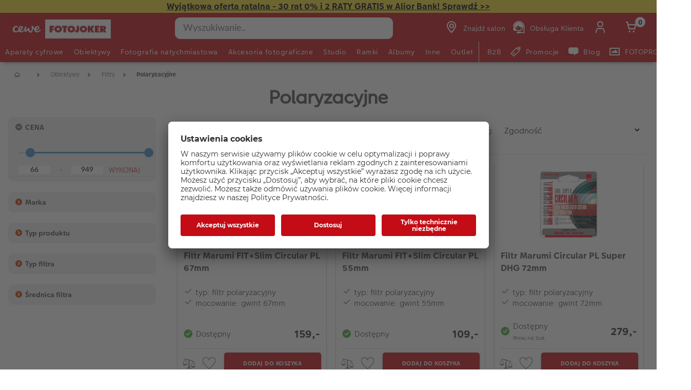

--- FILE ---
content_type: text/html;charset=UTF-8
request_url: https://www.fotojoker.pl/Obiektywy-Konwertery/polaryzacyjne
body_size: 46811
content:


<!doctype HTML>

<!-- BEGIN CategoryNavigationDisplay.jsp -->

<html xmlns:wairole="http://www.w3.org/2005/01/wai-rdf/GUIRoleTaxonomy#"
xmlns:waistate="http://www.w3.org/2005/07/aaa" lang="pl" xml:lang="pl">
	<head>
        <!-- BEGIN CommonHeadToInclude.jspf --><!-- BEGIN CommonHeadTagsToInclude.jsp -->
    <meta name="shopType" content="hardwareShop">

    <meta name="storeId" content="16302">

    <meta name="langId" content="-22">

    <meta name="catalogId" content="16151">

    <meta name="locale" content="pl_PL">

    <meta name="currency" content="PLN">

        <meta name="userType" content="G">
    
    <meta name="b2b" content="false">
<!-- END CommonHeadTagsToInclude.jsp -->

<link rel="preconnect" href="https://app.usercentrics.eu">
<link rel="preload" href="//app.usercentrics.eu/browser-ui/latest/loader.js" as="script">
<link rel="preconnect" href="https://www.googletagmanager.com">

<link rel="preload" as="font" type="font/woff2" crossorigin="anonymous"
    href="/wcsstore/CEWEAuroraStoreFrontAssetStore/cewe-webpack-js/src/styleguide/cewe-designsystem-legacy/src/fonts/iconfonts/cewe-icons.woff2?b8nv62">

<link rel="preload" as="font" type="font/woff2" crossorigin="anonymous"
    href="/wcsstore/CEWEAuroraStoreFrontAssetStore/css/fonts/cewe/CEWEText/CEWEText-Light.woff2">
<link rel="preload" as="font" type="font/woff2" crossorigin="anonymous"
    href="/wcsstore/CEWEAuroraStoreFrontAssetStore/css/fonts/cewe/CEWEText/CEWEText-Regular.woff2">
<link rel="preload" as="font" type="font/woff2" crossorigin="anonymous"
    href="/wcsstore/CEWEAuroraStoreFrontAssetStore/css/fonts/cewe/CEWEText/CEWEText-Bold.woff2">
<link rel="preload" as="font" type="font/woff2" crossorigin="anonymous"
    href="/wcsstore/CEWEAuroraStoreFrontAssetStore/css/fonts/cewe/CEWEHead/CEWEHead-Regular.woff2">


    <meta name="facebook-domain-verification" content="ozoml6zhif8xsi5bz8t8za7anal7bi"/>
<!-- END CommonHeadToInclude.jspf --><!-- BEGIN CommonCSSToInclude.jspf --><!-- BEGIN CommonSuffixForInclude.jspf --><!--  END CommonSuffixForInclude.jspf --><!-- Style sheet for MyAccount, Checkout, Error, QuickOrder, AdvanceSearch, Store Locator -->
    
        <link rel="stylesheet" href="/wcsstore/CEWEAuroraStoreFrontAssetStore/css/store.20260106.css" media="none" onload="if(media!='all')media='all'">
        <noscript><link rel="stylesheet" href="/wcsstore/CEWEAuroraStoreFrontAssetStore/css/store.20260106.css"></noscript>
    
     	<link rel="stylesheet" href="/wcsstore/CEWEAuroraStoreFrontAssetStore/css/vendor.css" media="none" onload="if(media!='all')media='all'">
        <noscript><link rel="stylesheet" href="/wcsstore/CEWEAuroraStoreFrontAssetStore/css/vendor.css"></noscript>
    
        			<link rel="preload" as="style" href="/wcsstore/CEWEAuroraStoreFrontAssetStore/cewe-webpack-js/dist/css/hardware-fj-pl.20260106.css" type="text/css" />
        			<link rel="stylesheet" href="/wcsstore/CEWEAuroraStoreFrontAssetStore/cewe-webpack-js/dist/css/hardware-fj-pl.20260106.css" type="text/css" />     
        		
    	<link rel="preload" as="style" href="/wcsstore/CEWEAuroraStoreFrontAssetStore/cewe-webpack-js/dist/css/common-cw.20260106.css" type="text/css" />
        <link rel="stylesheet" href="/wcsstore/CEWEAuroraStoreFrontAssetStore/cewe-webpack-js/dist/css/common-cw.20260106.css" type="text/css" />
    

<link rel="preload" as="style" href="/wcsstore/CEWEAuroraStoreFrontAssetStore/cewe-webpack-js/dist/css/container.20260106.css" type="text/css" />
<link rel="stylesheet" href="/wcsstore/CEWEAuroraStoreFrontAssetStore/cewe-webpack-js/dist/css/container.20260106.css" type="text/css" />

<!-- END CommonCSSToInclude.jspf -->

		<meta http-equiv="Content-Type" content="text/html; charset=utf-8" />
		<title>Polaryzacyjne | CEWE Fotojoker: Aparaty cyfrowe dla profesjonalistów i amatorów</title>
		<meta name="description" content="Potrzebujesz filtra polaryzacyjnego do swojego obiektywu? W CEWE FOTOJOKER zredukujesz odblaski, poprawisz kolory i kontrast. Znajdź odpowiedni filtr. Sprawdź ofertę!"/>
		<meta name="keywords" content=""/>
		<meta name="pageId" content="77515"/>
		<meta name="pageGroup" content="Category"/>
		<meta name="viewport" content="width=device-width, initial-scale=1"/>
		<link rel="canonical" href="https://www.fotojoker.pl/polaryzacyjne" />
		
		<!-- Include script files --><!-- BEGIN CommonJSToInclude.jspf --><!-- BEGIN CommonSuffixForInclude.jspf --><!--  END CommonSuffixForInclude.jspf -->
    <script>
    	var flowEnabled = {};

        // Convert the WCParam object which contains request properties into javascript object for CSR
        var CSRWCParamJS = {
            "env_shopOnBehalfSessionEstablished" : 'false',
            "env_shopOnBehalfEnabled_CSR" : 'false'
        };
    </script>

    



<script type="text/javascript" async>
	window.dataLayer = window.dataLayer || [];
	function gtag() {dataLayer.push(arguments);}	 
		gtag('consent', 'default', {
		'ad_storage': 'denied',
		'analytics_storage': 'denied',
		'ad_user_data': 'denied',
		'ad_personalization': 'denied',
		'wait_for_update': 500
	});
</script>



	<script type="text/javascript">
	(function(w,d,s,l,i){w[l]=w[l]||[];w[l].push({'gtm.start':
    new Date().getTime(),event:'gtm.js'});var f=d.getElementsByTagName(s)[0],j=d.createElement(s),dl=l!='dataLayer'?'&l='+l:
    '';j.async=true;j.src='https://www.googletagmanager.com/gtm.js?id='+i+dl;f.parentNode.insertBefore(j,f);
    })(window,document,'script','dataLayer','GTM-KPRHZR9');
    </script>

    
    	<link rel="preconnect" href="//app.usercentrics.eu">
	    <link rel="preconnect" href="//api.usercentrics.eu">
	    <link rel="preload" href="//app.usercentrics.eu/browser-ui/latest/loader.js" as="script">
	    <script id="usercentrics-cmp" data-settings-id="wY5OgNcI7" src="https://app.usercentrics.eu/browser-ui/latest/loader.js" async></script>
    
	<script src="https://assets.adobedtm.com/d607b02754c3/72939d45f318/launch-d4c7eb8fa4dc.min.js" async></script>
	

        <script>
         /* uc.blockOnly([
                'BJz7qNsdj-7', // YouTube is blocked
                'ppPIzs4e', // JW-Player (Flixmedia)
                // ... all other technologies will be ignored!
            ]);*/
        </script>
    
		    		<script defer src="https://ajax.googleapis.com/ajax/libs/jquery/3.1.0/jquery.min.js"></script>
    				<script defer src="https://ajax.googleapis.com/ajax/libs/jqueryui/1.12.0/jquery-ui.min.js"></script>
    				<script defer type="text/javascript" src="/wcsstore/JQuery/vendor.js"></script>
		    		<script defer type="text/javascript" src="/wcsstore/CEWEAuroraStoreFrontAssetStore/javascript/store.20260106.js"></script>
			        <script defer type="text/javascript" src="/wcsstore/CEWEAuroraStoreFrontAssetStore/nls/pl_PL/StoreText.js"></script>
			        <script defer type="text/javascript" src="/wcsstore/CEWEAuroraStoreFrontAssetStore/nls/pl_PL/NumberFormattingData.js"></script>
			        <script defer type="text/javascript" src="/wcsstore/Widgets_801/Common/javascript/widgets.js"></script>
			        <script defer type="text/javascript" src="/wcsstore/CEWEAuroraStoreFrontAssetStore/javascript/custom.20260106.js"></script>
		    	
    <meta name="assetRoot" content="/wcsstore/CEWEAuroraStoreFrontAssetStore/cewe-webpack-js/dist/js/">
    
	
	            <script nomodule type="text/javascript" defer src="/wcsstore/CEWEAuroraStoreFrontAssetStore/cewe-webpack-js/dist/js/hardware-fj-pl-legacy.20260106.js"></script>
	            <script type="module" defer src="/wcsstore/CEWEAuroraStoreFrontAssetStore/cewe-webpack-js/dist/js/hardware-fj-pl.20260106.js" crossorigin="use-credentials"></script>
	        

<meta name="CommerceSearch" content="storeId_16302" />

<link rel="shortcut icon" href="/wcsstore/CEWEAuroraStoreFrontAssetStore/images/icon-favicon.ico" mce_href="/wcsstore/CEWEAuroraStoreFrontAssetStore/images/icon-favicon.ico"/>


<link rel="apple-touch-icon-precomposed" href="/wcsstore/CEWEAuroraStoreFrontAssetStore/images/touch-icon-60px.png" sizes="60x60"/>
<link rel="apple-touch-icon-precomposed" href="/wcsstore/CEWEAuroraStoreFrontAssetStore/images/touch-icon-72px.png" sizes="72x72"/>
<link rel="apple-touch-icon-precomposed" href="/wcsstore/CEWEAuroraStoreFrontAssetStore/images/touch-icon-76px.png" sizes="76x76"/>
<link rel="apple-touch-icon-precomposed" href="/wcsstore/CEWEAuroraStoreFrontAssetStore/images/touch-icon-114px.png" sizes="114x114"/>
<link rel="apple-touch-icon-precomposed" href="/wcsstore/CEWEAuroraStoreFrontAssetStore/images/touch-icon-120px.png" sizes="120x120"/>
<link rel="apple-touch-icon-precomposed" href="/wcsstore/CEWEAuroraStoreFrontAssetStore/images/touch-icon-144px.png" sizes="144x144"/>
<link rel="apple-touch-icon-precomposed" href="/wcsstore/CEWEAuroraStoreFrontAssetStore/images/touch-icon-152px.png" sizes="152x152"/>


<script type="text/javascript">
	// Convert the WCParam object which contains request properties into javascript object
	var WCParamJS = {
		"storeId":'16302',
		"catalogId":'16151',
		"langId":'-22',
		"pageView":'grid',
		"orderBy":'',
		"orderByContent":'',
		"searchTerm":'',
		"homePageURL" : 'https://www.fotojoker.pl',
		"commandContextCurrency": "PLN",
		"urlPrefixForHTTPS":"https://www.fotojoker.pl",
		"urlPrefixForHTTP":"http://www.fotojoker.pl",
		"wcc_integration_origin":"",
		"isCEWEDefault" : false
	};
	var absoluteURL = "https://www.fotojoker.pl/";
	var absoluteBaseURL = "";
	var imageDirectoryPath = "/wcsstore/CEWEAuroraStoreFrontAssetStore/";
	var styleDirectoryPath = "images/colors/color1/";
	var supportPaymentTypePromotions = false;

	var subsFulfillmentFrequencyAttrName = "fulfillmentFrequency";
	var subsPaymentFrequencyAttrName = "paymentFrequency";
	var subsTimePeriodAttrName = "timePeriod";

	var storeNLS = null;
	var storeUserType = "G";
	var ios = false;
	var android = false;
	var multiSessionEnabled = false;

	// Store the amount of time of inactivity before a re-login is required, this value is retrieved from wc-server.xml, default is 30 mins
	var inactivityTimeout = 10800000;

	// Store the amount of time the inactivity warning dialog will be displayed before it closes itself, default is 20 seconds
	var inactivityWarningDialogDisplayTimer = 20000;

	// Store the amount of time to display a inactivity warning dialog before a re-login is required, default is 30 seconds
	var inactivityWarningDialogBuffer = 30000;

	// Store the timing event to display the inactivity dialog
	var inactivityTimeoutTracker = null;

	// Store the timing event to close the inactivity dialog
	var dialogTimeoutTracker = null;

	//browse only mode for Web Call Centre integration
	var browseOnly = false;

	//Summary: Returns the absolute URL to use for prefixing any Ajax URL call.
	//Returns: The absolute URL to use for prefixing any Ajax URL call.
	function getAbsoluteURL() {
		if (absoluteURL != "") {
			var currentURL = document.URL;
			var currentProtocol = "";

			if (currentURL.indexOf("://") != -1) {
				currentProtocol = currentURL.substring(0, currentURL.indexOf("://"));
			}

			var savedProtocol = "";
			if (absoluteURL.indexOf("://") != -1) {
				savedProtocol = absoluteURL.substring(0, absoluteURL.indexOf("://"));
			}

			if (currentProtocol != savedProtocol) {
				absoluteURL = currentProtocol + absoluteURL.substring(absoluteURL.indexOf("://"));
			}
		}

		return absoluteURL;
	}
	function getAbsoluteBaseURL() {
		if (absoluteBaseURL != "") {
			var currentURL = document.URL;
			var currentProtocol = "";

			if (currentURL.indexOf("://") != -1) {
				currentProtocol = currentURL.substring(0, currentURL.indexOf("://"));
			}

			var savedProtocol = "";
			if (absoluteBaseURL.indexOf("://") != -1) {
				savedProtocol = absoluteBaseURL.substring(0, absoluteURL.indexOf("://"));
			}

			if (currentProtocol != savedProtocol) {
				absoluteBaseURL = currentProtocol + absoluteBaseURL.substring(absoluteBaseURL.indexOf("://"));
			}
		}

		return absoluteBaseURL;
	}
	//Summary: Returns the path pointing to the shared image directory.
	//Description: In order to get the image directory path in any javascript file, this function can be used.
	//Returns: The path to reference images.
	function getImageDirectoryPath() {
		return imageDirectoryPath;
	}
	//Summary: Returns the path pointing to the directory containing color-dependant image files.
	//Description: In order to get the directory containing color-dependant image files in any javascript file, this function can be used.
	//Returns: The path to reference color-dependant image files.
	function getStyleDirectoryPath() {
		return styleDirectoryPath;
	}

	
</script>

<script type="text/javascript">
		var locale = "pl_PL";
		var GlobalizeLoaded = false;
 		if(typeof Globalize !== 'undefined') {
				Globalize.load( cldrData );
				Globalize.loadMessages( nlsMessages );
				Globalize.locale( locale );
				GlobalizeLoaded = true;
	 	} else {
		 	window.addEventListener('DOMContentLoaded', function() {
			 	Globalize = window.Globalize;
				Globalize.load( cldrData );
				Globalize.loadMessages( nlsMessages );
				Globalize.locale( locale );
				GlobalizeLoaded = true;			
		 	});
	 	}
</script>

<script type="text/javascript">
    if(window.$) {
    	window.addEventListener('DOMContentLoaded', function() {
            if(typeof shoppingActionsJS !== 'undefined') {
                shoppingActionsJS.setCommonParameters('-22','16302','16151','G','z&amp;#322;');
            }

            
        		if (isChrome() || isSafari()) {
        			var hiddenFields = $('input[type=\"hidden\"]');
        			for (var i = 0; i < hiddenFields.length; i++) {
        				hiddenFields[i].autocomplete="off"
        			}
        		}
                var isAndroid = /(android)/i.test(navigator.userAgent);
                var isIOS = navigator.userAgent.match(/(iPod|iPhone|iPad)/);
                if(isAndroid || isIOS) {
                    $("body").attr("data-wc-device","mobile");
        		}
            
    	});
    }
</script>

	<script>
		WCParamJS.isCEWEDefault = true;
    </script>
 <!-- END CommonJSToInclude.jspf -->
    		<script type="text/javascript">
                    window.addEventListener('DOMContentLoaded', function() { 
                        shoppingActionsServicesDeclarationJS.setCommonParameters('-22','16302','16151');
                    });
    
    			
    		</script>
        
	</head>
		
	<body>
		<input id="hiddenInputPageType" type="hidden" value="Category">
		<!-- BEGIN CommonJSPFToInclude.jspf -->
<div id="widget_product_comparison_popup" data-widget-type="wc.WCDialog"
        data-widget-options="{&#034;close_button_selector&#034;: &#034;#ComparePopupClose&#034;, &#034;primary_button_selector&#034;: &#034;#ComparePopupOK&#034;}"
        data-title="Porównywanie produktów" style="display:none">

    <div class="widget_product_comparison_popup widget_site_popup">
        <!-- Top Border Styling -->
        <div class="top">
            <div class="left_border"></div>
            <div class="middle"></div>
            <div class="right_border"></div>
        </div>
        <div class="clear_float"></div>
        <!-- Main Content Area -->
        <div class="middle">
            <div class="content_left_border">
                <div class="content_right_border">
                    <div class="content">
                        <div class="header sg-cw-flex-row">
                            <span>Porównywanie produktów</span>
                            <button id="ComparePopupClose" class="close-button"
                                    title="ZAMKNIJ">
                                <i class="icon-close"></i>
                            </button>
                            <div class="clear_float"></div>
                        </div>
                        <div class="body">
                            Maksymalna liczba produktów, które mogą być porównane, to 4. Sprecyzuj wybór.
                        </div>

                        <div class="footer">
                            <div class="button_container ">
                                <button id="ComparePopupOK" class="sg-cw-button sg-cw-flat">
                                    <div class="left_border"></div>
                                    <div class="button_text">OK</div>
                                    <div class="right_border"></div>
                                </button>
                                <div class="clear_float"></div>
                            </div>
                        </div>
                        <div class="clear_float"></div>
                    <!-- End content Section -->
                    </div>
                <!-- End content_right_border -->
                </div>
            <!-- End content_left_border -->
            </div>
        </div>
        <div class="clear_float"></div>
        <!-- Bottom Border Styling -->
        <div class="bottom">
            <div class="left_border"></div>
            <div class="middle"></div>
            <div class="right_border"></div>
        </div>
        <div class="clear_float"></div>
    </div>
</div>
<!-- BEGIN CSRFProtection.jspf -->

<form id="CSRFProtectionForm" method="post" name="CSRFProtectionForm">
	<input id="csrf_authToken" type="hidden" value="-1002%2CAAoYAkSoo8G8BcJXP0YjEGTnS7yQx%2FrGfb722Qlqlms%3D" name="csrf_authToken"/>
</form>

<!-- END CSRFProtection.jspf -->
    <script type="text/javascript">
        document.addEventListener('DOMContentLoaded', function() {
            

            //handle Ajax global login
            var showMergeCartError = getCookie("MERGE_CART_FAILED_SHOPCART_THRESHOLD");
            if (showMergeCartError == "1") {
                setCookie("MERGE_CART_FAILED_SHOPCART_THRESHOLD", null, {expires: -1, path: "/", domain: cookieDomain});
                
                MessageHelper.setMessage("MERGE_CART_FAILED_SHOPCART_THRESHOLD", "Koszyk nie został scalony z istniejącymi pozycjami z konta. Przejrzyj pozycje w koszyku przed przejściem do kasy.");
                MessageHelper.displayErrorMessage(MessageHelper.messages["MERGE_CART_FAILED_SHOPCART_THRESHOLD"]);
            }
        });
    </script>
<!-- BEGIN Google Tag Manager FJ (noscript) -->
    <noscript><iframe src="https://www.googletagmanager.com/ns.html?id=GTM-KPRHZR9" height="0" width="0" style="display:none;visibility:hidden"></iframe></noscript>
    <!-- END Google Tag Manager FJ (noscript) --><!-- BEGIN AuroraDisplayMessageCEWEDefault.jsp -->
	<script type="text/javascript">
	    window.addEventListener('DOMContentLoaded', function() {

			

			MessageHelper.setMessage("ERROR_COMPUTOP_PAYMENT_INFO", 'Wystąpił błąd podczas płatności:');
			MessageHelper.setMessage("ERROR_COMPUTOP_PAYMENT_SUGGESTION", 'Wybierz inną metodę płatności lub skontaktuj się z obsługą klienta.');
			MessageHelper.setMessage("ERROR_COMPUTOP_DESC_20123005", 'NIEWŁAŚCIWY PARAMETR ');
			MessageHelper.setMessage("ERROR_COMPUTOP_DESC_22060333", 'PRZEKROCZONO TERMIN WAŻNOŚCI KARTY');
			MessageHelper.setMessage("ERROR_COMPUTOP_DESC_22070200", 'AUTORYCZACJA NIE POWIODŁA SIĘ ');
			MessageHelper.setMessage("ERROR_COMPUTOP_DESC_22070392", 'BŁĄD ROUTINGU');
			MessageHelper.setMessage("ERROR_COMPUTOP_DESC_22060304", 'KARTA NIE JEST AKCEPTOWANA');
			MessageHelper.setMessage("ERROR_COMPUTOP_DESC_22070356", 'KARTA NIEWAŻNA');
			MessageHelper.setMessage("ERROR_COMPUTOP_DESC_21500053", 'UŻYTKOWNIK USUNIĘTY');
			MessageHelper.setMessage("ERROR_COMPUTOP_DESC_21500040", 'BRAK ODPOWIEDZI ');
			MessageHelper.setMessage("ERROR_COMPUTOP_DESC_22070051", 'UPŁYNĄŁ LIMIT CZASU ');
			MessageHelper.setMessage("ERROR_COMPUTOP_DESC_21980976", 'BRAKUJĄCY PARAMETR ');
			MessageHelper.setMessage("ERROR_COMPUTOP_DESC_21980053", 'ANULOWANE PRZEZ UŻYTKOWNIKA');
			MessageHelper.setMessage("ERROR_COMPUTOP_DESC_21500100", 'ODRZUCONO');
			MessageHelper.setMessage("ERROR_COMPUTOP_DESC_22060334", 'Suspicion of manipulation');
			MessageHelper.setMessage("ERROR_COMPUTOP_DESC_20100981", 'BRAKUJĄCY PARAMETR ');
			MessageHelper.setMessage("ERROR_COMPUTOP_DESC_22060051", 'UPŁYNĄŁ LIMIT CZASU ');
			MessageHelper.setMessage("ERROR_COMPUTOP_DESC_22060392", 'BŁĄD ROUTINGU');
			MessageHelper.setMessage("ERROR_COMPUTOP_DESC_21980978", 'BRAKUJĄCY PARAMETR ');
			MessageHelper.setMessage("ERROR_COMPUTOP_DESC_22070304", 'KARTA NIE JEST AKCEPTOWANA');
			MessageHelper.setMessage("ERROR_COMPUTOP_DESC_22070305", 'AUTORYCZACJA NIE POWIODŁA SIĘ ');
			MessageHelper.setMessage("ERROR_COMPUTOP_DESC_22060305", 'AUTORYCZACJA NIE POWIODŁA SIĘ ');
			MessageHelper.setMessage("ERROR_COMPUTOP_DESC_21200200", 'AUTORYCZACJA NIE POWIODŁA SIĘ ');
			MessageHelper.setMessage("ERROR_COMPUTOP_DESC_20000000", 'BŁĄD SYSTEMU');

			MessageHelper.setMessage("ERROR_ACCOUNT_HEADLINE", 'Przepraszamy, wystąpił problem z Twoim kontem.');
			MessageHelper.setMessage("ERROR_LOGIN_HEADLINE", 'Przepraszamy, wystąpił problem z logowaniem.');
			MessageHelper.setMessage("ERROR_PAYMENT_HEADLINE", 'Przepraszamy, coś poszło nie tak podczas płatności.');
			MessageHelper.setMessage("ERROR_PRODUCT_HEADLINE", 'Przepraszamy, aktualnie produkt jest niedostępny.');
			MessageHelper.setMessage("ERROR_TECHNICAL_HEADLINE", 'Przepraszamy, wystąpił problem techniczny!');
			MessageHelper.setMessage("ERROR_PROMOCODE_HEADLINE", 'Przepraszamy, wystąpił problem z kodem promocyjnym.');
			MessageHelper.setMessage("ERROR_GENERAL_ISSUE_MESSAGE", 'Wykonywana operacja w sklepie nie powiodła się. Spróbuj ponownie lub skontaktuj się z działem obsługi klienta. ');
			MessageHelper.setMessage("ERROR_NETAXEPT_PAYMENT_FAILURE", 'The payment was not approved by the card issuer. Please use another card, another card payment method, or contact the card issuer.');

			MessageHelper.setMessage("NO_ERROR", "???NO_ERROR???");
			MessageHelper.setMessage("CLIENT_NOT_SUPPORTED_ANYMORE", "???CLIENT_NOT_SUPPORTED_ANYMORE???");
			MessageHelper.setMessage("INVALID_LOGIN", "Nieprawidłowe logowanie");
			MessageHelper.setMessage("INVALID_SESSION", "???INVALID_SESSION???");
			MessageHelper.setMessage("INVALID_EMAIL", "Błędny adres e-mail");
			MessageHelper.setMessage("INVALID_EXTERNAL_USER_ID", "???INVALID_EXTERNAL_USER_ID???");
			MessageHelper.setMessage("NOT_AUTHENTICATED", "???NOT_AUTHENTICATED???");
			MessageHelper.setMessage("INVALID_DOI_HASH", "???INVALID_DOI_HASH???");
			MessageHelper.setMessage("REGISTRATION_NOT_ALLOWED", "???REGISTRATION_NOT_ALLOWED???");
			MessageHelper.setMessage("INVALID_STREET", "???INVALID_STREET???");
			MessageHelper.setMessage("INVALID_STREET_NUMBER", "???INVALID_STREET_NUMBER???");
			MessageHelper.setMessage("INVALID_POSTAL_CODE", "???INVALID_POSTAL_CODE???");
			MessageHelper.setMessage("INVALID_CITY", "???INVALID_CITY???");
			MessageHelper.setMessage("INVALID_COUNTRY", "???INVALID_COUNTRY???");
			MessageHelper.setMessage("INVALID_STATE_PROVINCE", "???INVALID_STATE_PROVINCE???");
			MessageHelper.setMessage("INVALID_CITY_PART", "???INVALID_CITY_PART???");
			MessageHelper.setMessage("MISSING_ORDER_DATAS", "???MISSING_ORDER_DATAS???");
			MessageHelper.setMessage("UPLOAD_FAILED", "???UPLOAD_FAILED???");
			MessageHelper.setMessage("CANCEL_UPLOAD", "???CANCEL_UPLOAD???");
			MessageHelper.setMessage("UPLOAD_ALREADY_PROCESSING", "???UPLOAD_ALREADY_PROCESSING???");
			MessageHelper.setMessage("NO_UPLOAD_RUNNING", "???NO_UPLOAD_RUNNING???");
			MessageHelper.setMessage("MISSING_IMAGES", "???MISSING_IMAGES???");
			MessageHelper.setMessage("ALREADY_LOGGED_IN", "???ALREADY_LOGGED_IN???");
			MessageHelper.setMessage("NOT_LOGGED_IN", "???NOT_LOGGED_IN???");
			MessageHelper.setMessage("UPLOAD_NOT_FINISHED", "???UPLOAD_NOT_FINISHED???");
			MessageHelper.setMessage("UPLOAD_ID_MUST_BE_BEFORE_FILE", "???UPLOAD_ID_MUST_BE_BEFORE_FILE???");
			MessageHelper.setMessage("MISSING_UPLOAD_ID", "???MISSING_UPLOAD_ID???");
			MessageHelper.setMessage("MISSING_FILE_PART", "???MISSING_FILE_PART???");
			MessageHelper.setMessage("MISSING_FILE", "???MISSING_FILE???");
			MessageHelper.setMessage("ORDER_ALREADY_CLOSED", "???ORDER_ALREADY_CLOSED???");
			MessageHelper.setMessage("ILLEGAL_IMAGE_FORMAT", "???ILLEGAL_IMAGE_FORMAT???");
			MessageHelper.setMessage("COUPON_NOT_VALID_FOR_CURRENT_CLIENT", "???COUPON_NOT_VALID_FOR_CURRENT_CLIENT???");
			MessageHelper.setMessage("USER_ALREADY_EXISTS", "???USER_ALREADY_EXISTS???");
			MessageHelper.setMessage("NICKNAME_ALREADY_EXISTS", "???NICKNAME_ALREADY_EXISTS???");
			MessageHelper.setMessage("COUPON_NOT_AVAILABLE", "???COUPON_NOT_AVAILABLE???");
			MessageHelper.setMessage("COUPON_NEEDS_MINIMUM_QUANTITY", "???COUPON_NEEDS_MINIMUM_QUANTITY???");
			MessageHelper.setMessage("COUPON_ALREADY_EXPIRED", "???COUPON_ALREADY_EXPIRED???");
			MessageHelper.setMessage("COUPON_NEEDS_MINIMUM_VALUE", "???COUPON_NEEDS_MINIMUM_VALUE???");
			MessageHelper.setMessage("COUPON_NOT_VALID_FOR_CURRENT_ARTICLES", "???COUPON_NOT_VALID_FOR_CURRENT_ARTICLES???");
			MessageHelper.setMessage("COUPON_ONLY_VALID_FOR_NEW_CUSTOMERS", "???COUPON_ONLY_VALID_FOR_NEW_CUSTOMERS???");
			MessageHelper.setMessage("COUPON_ALREADY_SENT", "???COUPON_ALREADY_SENT???");
			MessageHelper.setMessage("GIFT_COUPON_ONLY_ALLOWED_FOR_MAILORDER", "???GIFT_COUPON_ONLY_ALLOWED_FOR_MAILORDER???");
			MessageHelper.setMessage("COUPON_ONLY_VALID_FOR_EXISTING_CUSTOMERS", "???COUPON_ONLY_VALID_FOR_EXISTING_CUSTOMERS???");
			MessageHelper.setMessage("COUPON_ALREADY_CASHED", "???COUPON_ALREADY_CASHED???");
			MessageHelper.setMessage("WRONG_SECURITY_ANSWER", "???WRONG_SECURITY_ANSWER???");
			MessageHelper.setMessage("UNKNOWN_USER", "???UNKNOWN_USER???");
			MessageHelper.setMessage("CLIENT_DOES_NOT_SUPPORT_PROTOCOL", "???CLIENT_DOES_NOT_SUPPORT_PROTOCOL???");
			MessageHelper.setMessage("CUSTOMER_CARD_NOT_SUPPORTED", "???CUSTOMER_CARD_NOT_SUPPORTED???");
			MessageHelper.setMessage("INVALID_CUSTOMER_CARD", "???INVALID_CUSTOMER_CARD???");
			MessageHelper.setMessage("INVALID_PAYBACK_NUMBER", "???INVALID_PAYBACK_NUMBER???");
			MessageHelper.setMessage("MISSING_CONTACT_EMAIL", "???MISSING_CONTACT_EMAIL???");
			MessageHelper.setMessage("INVALID_USER_DATA", "???INVALID_USER_DATA???");
			MessageHelper.setMessage("MANDATORY_FIELD_MISSING", "???MANDATORY_FIELD_MISSING???");
			MessageHelper.setMessage("INVALID_CLIENT_VERSION", "???INVALID_CLIENT_VERSION???");
			MessageHelper.setMessage("INVALID_USER_ADDRESS_DATA", "???INVALID_USER_ADDRESS_DATA???");
			MessageHelper.setMessage("INVALID_SHIPMENT_METHOD", "???INVALID_SHIPMENT_METHOD???");
			MessageHelper.setMessage("INVALID_PICKUP_POINT", "???INVALID_PICKUP_POINT???");
			MessageHelper.setMessage("STREET_CORRECTED", "???STREET_CORRECTED???");
			MessageHelper.setMessage("STREET_MULTICHOICE", "???STREET_MULTICHOICE???");
			MessageHelper.setMessage("ZIP_CORRECTED", "???ZIP_CORRECTED???");
			MessageHelper.setMessage("ZIP_MULTICHOICE", "???ZIP_MULTICHOICE???");
			MessageHelper.setMessage("CITY_CORRECTED", "???CITY_CORRECTED???");
			MessageHelper.setMessage("CITY_MULTICHOICE", "???CITY_MULTICHOICE???");
			MessageHelper.setMessage("COUNTRY_CORRECTED", "???COUNTRY_CORRECTED???");
			MessageHelper.setMessage("COUNTRY_MULTICHOICE", "???COUNTRY_MULTICHOICE???");
			MessageHelper.setMessage("STATE_PROVINCE_CORRECTED", "???STATE_PROVINCE_CORRECTED???");
			MessageHelper.setMessage("STATE_PROVINCE_MULTICHOICE", "???STATE_PROVINCE_MULTICHOICE???");
			MessageHelper.setMessage("UNKNOWN_ORDER_ERROR", "???UNKNOWN_ORDER_ERROR???");
			MessageHelper.setMessage("INVALID_LOCATION_ID", "???INVALID_LOCATION_ID???");
			MessageHelper.setMessage("INVALID_TRANSFER_ID", "???INVALID_TRANSFER_ID???");
			MessageHelper.setMessage("ILLEGAL_SHOPPING_CART", "???ILLEGAL_SHOPPING_CART???");
			MessageHelper.setMessage("ILLEGAL_QUANTITY", "???ILLEGAL_QUANTITY???");
			MessageHelper.setMessage("UNKNOWN_ARTICLE_ID", "???UNKNOWN_ARTICLE_ID???");
			MessageHelper.setMessage("INCONSISTENT_ARTICLE_DISCOUNTS", "???INCONSISTENT_ARTICLE_DISCOUNTS???");
			MessageHelper.setMessage("TOO_MANY_POSITIONS", "???TOO_MANY_POSITIONS???");
			MessageHelper.setMessage("INVALID_PAYMENT_ID", "???INVALID_PAYMENT_ID???");
			MessageHelper.setMessage("MISCONFIGURED_PAYMETHOD_ID", "???MISCONFIGURED_PAYMETHOD_ID???");
			MessageHelper.setMessage("INVALID_ORDER_STATUS", "???INVALID_ORDER_STATUS???");
			MessageHelper.setMessage("MISSING_ORDER_STATUS", "???MISSING_ORDER_STATUS???");
			MessageHelper.setMessage("WRONG_POSTCARD_DECLARATION", "???WRONG_POSTCARD_DECLARATION???");
			MessageHelper.setMessage("INCONSISTENT_SHIPPING_INFORMATION", "???INCONSISTENT_SHIPPING_INFORMATION???");
			MessageHelper.setMessage("DENIED_PAYMENT_ID", "???DENIED_PAYMENT_ID???");
			MessageHelper.setMessage("MISSING_ARTICLE_ID", "???MISSING_ARTICLE_ID???");
			MessageHelper.setMessage("NEWER_ENTRIES_NOT_AVAILABLE", "???NEWER_ENTRIES_NOT_AVAILABLE???");
			MessageHelper.setMessage("PRICES_NOT_AVAILABLE", "???PRICES_NOT_AVAILABLE???");
			MessageHelper.setMessage("TRANSFER_PRICES_NOT_AVAILABLE", "???TRANSFER_PRICES_NOT_AVAILABLE???");
			MessageHelper.setMessage("UNKNOWN_PAYMENT_ERROR", "???UNKNOWN_PAYMENT_ERROR???");
			MessageHelper.setMessage("INVALID_CREDIT_CARD_BRAND", "???INVALID_CREDIT_CARD_BRAND???");
			MessageHelper.setMessage("MISSING_BILLSUM", "???MISSING_BILLSUM???");
			MessageHelper.setMessage("DEBIT_NOTE_PAYMENT_NOT_SUPPORTED", "???DEBIT_NOTE_PAYMENT_NOT_SUPPORTED???");
			MessageHelper.setMessage("MISSING_TEMPLATE_NAME", "???MISSING_TEMPLATE_NAME???");
			MessageHelper.setMessage("MISSING_PAYMENT_URL", "???MISSING_PAYMENT_URL???");
			MessageHelper.setMessage("INVALID_FORM_BASED_PAYMENT_DATA", "???INVALID_FORM_BASED_PAYMENT_DATA???");
			MessageHelper.setMessage("MISSING_FORM_BASED_PAYMENT_DATA", "???MISSING_FORM_BASED_PAYMENT_DATA???");
			MessageHelper.setMessage("INCONSISTENT_PAYMENT_INFO", "???INCONSISTENT_PAYMENT_INFO???");
			MessageHelper.setMessage("PAYMENT_METHOD_NOT_SUPPORTED_FOR_FORMED_BASED_SOLUTION", "???PAYMENT_METHOD_NOT_SUPPORTED_FOR_FORMED_BASED_SOLUTION???");
			MessageHelper.setMessage("INVALID_PAYMENT_METHOD_FOR_ADDITONAL_FEE", "???INVALID_PAYMENT_METHOD_FOR_ADDITONAL_FEE???");
			MessageHelper.setMessage("PAYMETHOD_FEE_ONLY_SUPPORTED_FOR_MAIL_ORDER", "???PAYMETHOD_FEE_ONLY_SUPPORTED_FOR_MAIL_ORDER???");
			MessageHelper.setMessage("MISSING_COMPUTOP_COUNTRY_CODE", "???MISSING_COMPUTOP_COUNTRY_CODE???");
			MessageHelper.setMessage("MISSING_PAYPAL_ADDRESS_DATA", "???MISSING_PAYPAL_ADDRESS_DATA???");
			MessageHelper.setMessage("MISSING_MAESTRO_ADDRESS_DATA", "???MISSING_MAESTRO_ADDRESS_DATA???");
			MessageHelper.setMessage("MISSING_MAILORDER_LOCATION", "???MISSING_MAILORDER_LOCATION???");
			MessageHelper.setMessage("TOO_MANY_LOCATIONS", "???TOO_MANY_LOCATIONS???");
			MessageHelper.setMessage("NO_LOYALTY_PARTNER", "???NO_LOYALTY_PARTNER???");
			MessageHelper.setMessage("MISSING_LOYALTY_PARTNER_ATTRIBUTE", "???MISSING_LOYALTY_PARTNER_ATTRIBUTE???");
			MessageHelper.setMessage("WRONG_LOYALTY_PARTNER_TYPE", "???WRONG_LOYALTY_PARTNER_TYPE???");
			MessageHelper.setMessage("MISSING_PARAMETER_LOYALTY_ID", "???MISSING_PARAMETER_LOYALTY_ID???");
			MessageHelper.setMessage("MAINTENANCE_WINDOW", "???MAINTENANCE_WINDOW???");
			MessageHelper.setMessage("INTERNAL_SERVER_ERROR", "???INTERNAL_SERVER_ERROR???");
			MessageHelper.setMessage("INVALID_INPUT_STREAM", "???INVALID_INPUT_STREAM???");
			MessageHelper.setMessage("ILLEGAL_INPUT_FORMAT", "???ILLEGAL_INPUT_FORMAT???");
			MessageHelper.setMessage("INVALID_PROTOCOL", "???INVALID_PROTOCOL???");
			MessageHelper.setMessage("DATABASE_ERROR", "???DATABASE_ERROR???");
			MessageHelper.setMessage("SYSTEM_OVERLOAD", "???SYSTEM_OVERLOAD???");
			MessageHelper.setMessage("INVALID_DOCTYPE", "???INVALID_DOCTYPE???");
			MessageHelper.setMessage("SINGLE_SIGN_ON_ERROR", "???SINGLE_SIGN_ON_ERROR???");
			MessageHelper.setMessage("UNSUPPORTED_REQUEST", "???UNSUPPORTED_REQUEST???");
			MessageHelper.setMessage("SSO_MISSING_REMOTE_RESPONSE", "???SSO_MISSING_REMOTE_RESPONSE???");
			MessageHelper.setMessage("SSO_MISCONFIGURED_KEY_ACCOUNT", "???SSO_MISCONFIGURED_KEY_ACCOUNT???");
			MessageHelper.setMessage("SSO_MISSING_ADDRESS_DATA", "???SSO_MISSING_ADDRESS_DATA???");
			MessageHelper.setMessage("SSO_MARSHALL_EXCEPTION", "???SSO_MARSHALL_EXCEPTION???");
			MessageHelper.setMessage("SSO_NETWORK_ERROR", "???SSO_NETWORK_ERROR???");
			MessageHelper.setMessage("SSO_SEND_NEW_PASSWORD_FAILED", "???SSO_SEND_NEW_PASSWORD_FAILED???");
			MessageHelper.setMessage("UNKNOWN_WCS_CREATE_CUSTOM_FIELDS_ERROR", "???UNKNOWN_WCS_CREATE_CUSTOM_FIELDS_ERROR???");
			MessageHelper.setMessage("UNKNOWN_WCS_ADDRESS_UPDATE_ERROR", "???UNKNOWN_WCS_ADDRESS_UPDATE_ERROR???");
			MessageHelper.setMessage("ERROR_QUANTITY_HEADLINE", "Ograniczona dostępność produktu.");
			MessageHelper.setMessage("ERROR_QUANTITY", "W przypadku zainteresowania zakupem większej ilości prosimy o kontakt tel 77 4063245 e-mail: sprzet@fotojoker.pl");
			MessageHelper.setMessage("COMPANY_CUSTOMER_NOT_SUPPORTED_HEADLINE", "???COMPANY_CUSTOMER_NOT_SUPPORTED_HEADLINE???");
			MessageHelper.setMessage("COMPANY_CUSTOMER_NOT_SUPPORTED_TEXT", "???COMPANY_CUSTOMER_NOT_SUPPORTED_TEXT???");
			MessageHelper.setMessage("DEFAULT_MESSAGE_CLOSE_DIALOG_BUTTON", "Zamknij");

			if (typeof AuroraDisplayMessageCEWEDefaultJS !== 'undefined') {
				AuroraDisplayMessageCEWEDefaultJS.defaultButtonText = 'Zamknij';
			} else {
				// To avoid problems with async script execution:
				window.auroraDisplayMessageCEWEDefaultJSDefaultButtonTextTmp = 'Zamknij';
			}
		});

	</script>

<div id="message-dialog-cewe-default" class="modal2 modal-small" data-save-history="false" role="alert" aria-modal="true" aria-live="assertive">
    <button id="modal-message-modal-button" class="modal-button hide-always">unset</button>
    <div class="modal-overlay sg-cw-safari-scroll-bar modal-close">
        <div class="modal-dialog">
            <div class="modal-content">
                <div class="modal-header">
                    <h3 id="modal-message-dialog-title"></h3>
                    <span class="modal-close-icon modal-close"><i class="icon-close"></i></span>
                </div>
                <div class="modal-body">
                    <p id="modal-message-dialog-content"></p>
                </div>
                <div pt-modal-one-button class=" modal-footer sg-cw-row">
                    <div class="sg-cw-col-xs-12 sg-cw-center">
                        <button id="modal-message-close-button" class="sg-cw-button sg-cw-flat sg-cw-light sg-cw-ripple-light sg-cw-no-margin-top sg-cw-ripple-overflow modal-close secondary">
                        </button>
                    </div>
                </div>
            </div>
        </div>
    </div>
</div>
<!-- END AuroraDisplayMessageCEWEDefault.jsp --><!-- BEGIN FrameSelector.jsp --><div id="frame-selector" class="modal2" data-save-history="false" role="alert" aria-modal="true" aria-live="assertive">
    <button id="frame-selector-modal-button" class="modal-button hide-always">unset</button>
    <div class="modal-overlay sg-cw-safari-scroll-bar modal-close">
        <div class="modal-dialog">
            <div class="modal-content">
                <div class="modal-header">
                    <h3>ZNAJDŹ RAMKĘ</h3>
                    <span class="modal-close-icon modal-close"><i class="icon-close"></i></span>
                </div>
                <div class="modal-body">
                    <p id="frame-selector-content"></p>
                </div>
                <div pt-modal-one-button class="modal-footer sg-cw-row">
                    <div class="sg-cw-col-xs-12 sg-cw-center">
                        <button id="modal-message-close-button" class="sg-cw-button sg-cw-light frame-selector-modal-close secondary" onclick="window.FrameSelectorJS.showResults()">
                        	Szukaj
                        </button>
                    </div>
                </div>
            </div>
        </div>
    </div>
</div><!-- END FrameSelector.jsp --><!-- END CommonJSPFToInclude.jspf -->
    		<script type="text/javascript">
    			window.addEventListener('DOMContentLoaded', function() {
    				shoppingActionsJS.initCompare('');
    			});
    		</script>
        <!-- Begin Page -->
		<div id="IntelligentOfferMainPartNumber" style="display:none;">40203</div>
		
		<div id="page">
		
            <!-- BEGIN Header.jsp --><!-- BEGIN ContentRecommendation.jsp --><!-- JSPs References: HomePage.jsp, BundleDisplay.jsp , CategoryNavigationDisplay.jsp, CompareProductsDisplay.jsp
					  DynamicKitDisplay.jsp, PackageDisplay.jsp, ProductDisplay.jsp, 
					  SearchResultDisplay.jsp, SubCategoryPage.jsp, TopCategoryPage.jsp
					   , Footer.jsp , OrderCancelNotify.jsp , OrderCreateNotify.jsp
					  OrderShipmentNotify.jsp, AccountActivationNotify.jsp, PasswordChangeNotify.jsp,
					  PasswordResetNotify.jsp, WishlistCreateNotify.jsp,  LandingPage.jsp, 	
					  ShippingDetailDisplay.jsp, ShopCartDisplay.jsp, StaticContent, 
					  Static JSPs, Footer_UI.jsp, Header_UI.jsp, ProductDescription_UI.jsp  
					  UserTime--><!-- END ContentRecommendation.jsp --><!-- BEGIN TopHeaderBanner.jsp -->
  <div class="promo-topbar">
	<div class="freeshipping">
	<!-- <b>Darmowa dostawa od 499zł | Darmowy odbiór zamówień w salonach stacjonarnych</b><br /> -->
<b><a style="text-decoration: underline; color:black;" href="https://kalkulator.raty.aliorbank.pl/init?supervisor=9CE9CE&amount=10000&promotionList=CFQ9FOJOX000X01XG2" >Wyjątkowa oferta ratalna - 30 rat 0% i 2 RATY GRATIS w Alior Bank! Sprawdź >></b></a><br />


<script>

const Promo_startDate  = new Date('2026-01-15T00:00:00'); 
const Promo_stopDate   = new Date('2026-02-01T23:59:00');
const Promo_raty=30;
const Promo_minimum=14;
var Promo_ribbon="Raty 30x0%".toUpperCase().trim();//"Raty 30x0%";
const Promo_Symbol_raty="&nbsp;&nbsp;";//"  "
const Promo_Symbol_przypis="&nbsp;&nbsp; &nbsp;&nbsp;";//"     "
var Promo_Przypis="";
var Promo_list="PIM1261293,PIM1261295,PIM1227004,PIM1227002,PIM1261291,PIM1104231,PIM1235306,PIM1235308,PIM1235304,PIM5013652,PIM5013651,PIM1228520,PIM1104227,PIM1258691,PIM1235109,PIM1104229,PIM5003106,PIM5003107,PIM1141821,PIM5003108,PIM1141825,PIM1182547,PIM1182545,80041519,80041547,PIM1252729,PIM1203443,PIM1203254,PIM5012248,PIM5012167,PIM1269204,80041551,80043582,80043585,80043780,80045686,80045687,0085126210540,0085126210557,0085126258542,0085126311544,0085126311551,0085126340544,0085126340551,0085126635541,0085126635558,0085126693558,0085126745547,0085126745554,4545350029654,4545350036416,4545350037093,4545350041236,4545350043742,4545350044138,4545350044152,4545350045876,4545350047382,4545350047900,4545350047924,4545350049423,4547410206166,4547410248524,4547410282320,4547410296037,4547410310405,4547410310412,4547410316193,4549292009873,4549292009903,4549292010152,4549292010220,4549292010237,4549292010350,4549292037692,4960999189949,4960999212906,4960999635170,4960999664828,4960999780719,4960999841120,4960999921624,PIM1003757,PIM1003854,PIM1007601,PIM1007603,PIM1007924,PIM1007926,PIM1010086,PIM1010092,PIM1010096,PIM1010996,PIM1011002,PIM1011316,PIM1011730,PIM1011815,PIM1011817,PIM1013009,PIM1026218,PIM1026705,PIM1033341,PIM1034240,PIM1037376,PIM1038171,PIM1038173,PIM1042272,PIM1044817,PIM1044819,PIM1049584,PIM1049950,PIM1049952,PIM1049984,PIM1049986,PIM1054095,PIM1054097,PIM1057068,PIM1057070,PIM1057410,PIM1057494,PIM1057496,PIM1057498,PIM1057502,PIM1057530,PIM1058786,PIM1058790,PIM1059841,PIM1060176,PIM1060178,PIM1061474,PIM1064772,PIM1064874,PIM1066950,PIM1067080,PIM1067082,PIM1071808,PIM1072564,PIM1075978,PIM1076666,PIM1076866,PIM1077668,PIM1077880,PIM1078718,PIM1078720,PIM1080176,PIM1080178,PIM1080180,PIM1080659,PIM1080661,PIM1080663,PIM1081241,PIM1083022,PIM1083024,PIM1085778,PIM1087074,PIM1087986,PIM1088074,PIM1088076,PIM1088171,PIM1088268,PIM1089280,PIM1089866,PIM1090788,PIM1097068,PIM1097166,PIM1098372,PIM1098374,PIM1098376,PIM1098378,PIM1098382,PIM1099366,PIM1099380,PIM1100066,PIM1100068,PIM1100076,PIM1102766,PIM1103366,PIM1104217,PIM1254031,PIM1104219,PIM1104666,PIM1104984,PIM1105356,PIM1105358,PIM1105360,PIM1105364,PIM1105480,PIM1109700,PIM1109702,PIM1112908,PIM1112910,PIM1115098,PIM1116358,PIM1116360,PIM1117498,PIM1119419,PIM1119421,PIM1126601,PIM1126605,PIM1126610,PIM1126627,PIM1126631,PIM1126638,PIM1126640,PIM1126641,PIM1126643,PIM1126662,PIM1126900,PIM1127998,PIM1128097,PIM1128812,PIM1131699,PIM1131700,PIM1132131,PIM1132234,PIM1132253,PIM1132255,PIM1133823,PIM1133825,PIM1133827,PIM1133829,PIM1133972,PIM1134503,PIM1134610,PIM1138172,PIM1138174,PIM1138667,PIM1139129,PIM1139131,PIM1139209,PIM1139211,PIM1139521,PIM1139523,PIM1139527,PIM1139921,PIM1142023,PIM1142027,PIM1142121,PIM1142123,PIM1142125,PIM1142127,PIM1142292,PIM1142293,PIM1142294,PIM1142549,PIM1142821,PIM1142823,PIM1142825,PIM1143126,PIM1143743,PIM1143747,PIM1144425,PIM1144427,PIM1144705,PIM1145397,PIM1151134,PIM1151742,PIM1152357,PIM1152424,PIM1153485,PIM1153849,PIM1154086,PIM1154531,PIM1154781,PIM1154783,PIM1155086,PIM1155088,PIM1155090,PIM1155592,PIM1157349,PIM1158539,PIM1162303,PIM1163909,PIM1163917,PIM1164604,PIM1164606,PIM1164807,PIM1164818,PIM1164820,PIM1167410,PIM1167412,PIM1167414,PIM1167416,PIM1167504,PIM1169843,PIM1169845,PIM1174443,PIM1174445,PIM1174843,PIM1178743,PIM1178745,PIM1178747,PIM1178843,PIM1180143,PIM1180443,PIM1181548,PIM1182043,PIM1182443,PIM1182445,PIM1182449,PIM1182743,PIM1182745,PIM1182747,PIM1182749,PIM1182751,PIM1182753,PIM1183443,PIM1183445,PIM1183447,PIM1183449,PIM1183451,PIM1183467,PIM1183469,PIM1183471,PIM1183473,PIM1183475,PIM1183477,PIM1183479,PIM1183943,PIM1184247,PIM1184942,PIM1186245,PIM1186685,PIM1186849,PIM1188550,PIM1188552,PIM1191042,PIM1192349,PIM1192742,PIM1193051,PIM1193053,PIM1193143,PIM1193146,PIM1193149,PIM1193152,PIM1193156,PIM1193158,PIM1193160,PIM1193164,PIM1193343,PIM1193943,PIM1194843,PIM1196069,PIM1197743,PIM1197745,PIM1197747,PIM1197755,PIM1197757,PIM1197759,PIM1197761,PIM1197763,PIM1197765,PIM1197767,PIM1197768,PIM1198543,PIM1198642,PIM1198944,PIM1199746,PIM1199945,PIM1199987,PIM1200842,PIM1201143,PIM1201145,PIM1201149,PIM1201151,PIM1201157,PIM1201223,PIM1201643,PIM1201847,PIM1201948,PIM1203446,PIM1203543,PIM1203545,PIM1209879,PIM1209881,PIM1212376,PIM1212378,PIM1212616,PIM1213076,PIM1213780,PIM1213782,PIM1213784,PIM1214176,PIM1214576,PIM1216779,PIM1216807,PIM1216809,PIM1217575,PIM1217875,PIM1217975,PIM1218579,PIM1218581,PIM1219080,PIM1219081,PIM1219490,PIM1219492,PIM1222075,PIM1223775,PIM1223776,PIM1223777,PIM1225302,PIM1225304,PIM1225306,PIM1225308,PIM1229112,PIM1229203,PIM1229304,PIM1229402,PIM1230206,PIM1231607,PIM1232302,PIM1232304,PIM1232404,PIM1232412,PIM1232414,PIM1232416,PIM1232418,PIM1232420,PIM1232422,PIM1232426,PIM1233602,PIM1233902,PIM1234613,PIM1235302,PIM1235402,PIM1236802,PIM1236804,PIM1237234,PIM1238408,PIM1238903,PIM1240302,PIM1240506,PIM1241402,PIM1242103,PIM1242509,PIM1242511,PIM1242515,PIM1242517,PIM1242702,PIM1242704,PIM1243706,PIM1243708,PIM1244202,PIM1244204,PIM1244206,PIM1244212,PIM1244221,PIM1244508,PIM1244512,PIM1244517,PIM1244518,PIM1244701,PIM1244703,PIM1244704,PIM1244705,PIM1244706,PIM1244707,PIM1244708,PIM1244801,PIM1244806,PIM1244807,PIM1244808,PIM1244811,PIM1244812,PIM1244814,PIM1244902,PIM1245001,PIM1245118,PIM1245159,PIM1248328,PIM1248334,PIM1248337,PIM1248530,PIM1248531,PIM1248532,PIM1251228,PIM1251642,PIM1252831,PIM1253191,PIM1254029,PIM1254129,PIM1254131,PIM1254133,PIM1254135,PIM1254137,PIM1254629,PIM1255429,PIM1255431,PIM1255433,PIM1255435,PIM1255437,PIM1256951,PIM1257231,PIM1257233,PIM1257235,PIM1257237,PIM1257829,PIM1257831,PIM1257833,PIM1257835,PIM1260193,PIM1262690,PIM1263191,PIM1263193,PIM1263195,PIM1263197,PIM1263391,PIM1263393,PIM1263395,PIM1263397,PIM1263399,PIM1263401,PIM1263403,PIM1263491,PIM1263493,PIM1267591,PIM1267593,PIM1267595,PIM1267597,PIM1267891,PIM1268699,PIM1269103,PIM1269105,PIM1269107,PIM1269110,PIM1269112,PIM1269191,PIM1269205,PIM1269208,PIM1271129,PIM1271135,PIM1272335,PIM1272337,PIM1272339,PIM1272341,PIM1272343,PIM1272347,PIM1273342,PIM1273431,PIM1273433,PIM1273435,PIM1273437,PIM1273446,PIM1275534,PIM1277329,PIM5001667,PIM5001668,PIM5001669,PIM5001670,PIM5001683,PIM5001684,PIM5001685,PIM5001687,PIM5001912,PIM5002463,PIM5002464,PIM5002676,PIM5002678,PIM5002810,PIM5003501,PIM5003502,PIM5003503,PIM5004149,PIM5004706,PIM5004707,PIM5004708,PIM5004709,PIM5007144,PIM5007149,PIM5007150,PIM5007224,PIM5010557,PIM5010806,PIM5010967,PIM5011663,PIM5012160,PIM5012162,PIM5012164,PIM5012165,PIM5013558,PIM5013559,PIM5013784,PIM5013785,PIM5013799,PIM5013800,PIM1064876,PIM1078912,PIM1138124,PIM1104074,PIM1078914,PIM1254443,PIM1205380,PIM1205382,PIM1178853,PIM1252033,PIM1173345,PIM1156179,PIM1033648,PIM1224276,PIM1144101,PIM1044793,PIM1120212,PIM1248138,PIM1099766,PIM1209680,PIM1180843,PIM1050036,PIM1182851,PIM1266190,PIM1144103,PIM1243804,PIM1273641,PIM1130097,PIM1197357,PIM1143906,PIM1205384,PIM1252035,PIM1274936,PIM1228923,PIM5010532,PIM1223779,PIM5010530,PIM1236310,PIM1050034,PIM1155448,PIM1067566,PIM1078971,PIM1126614,PIM1236314,PIM1265390,PIM1209684,PIM1223778,PIM1252031,PIM1180845,PIM1209796,PIM1254441,PIM1273343,PIM1116198,PIM1131986,PIM1104072,PIM1197355,PIM1212775,PIM1138122,PIM1131984,PIM1209682,PIM1218528,PIM1209790,PIM1236720".split(",");

function Promo_Show() {
try{
var Promo_productcards;

const Promo_now = new Date();




if(Promo_searchInputValue==false)
{
	const Promo_searchInput = document.getElementById('search-input');
	if (Promo_searchInput) {
	Promo_searchInput.addEventListener('keyup', function(event) {
		if(Promo_searchInput.value!=Promo_searchInputValue)
		{
			Promo_searchInputValue=Promo_searchInput.value;
			setTimeout('Promo_Show()',1000);
		}
	});
}
Promo_searchInputValue='';
}



function hasRibbon(Promo_productcard) {
    const ribbons = Promo_productcard.querySelectorAll('.ribbon-overlay');

    for (const ribbon of ribbons) {
        var ribbonText = ribbon.innerText.trim().toUpperCase();

        if (ribbonText === Promo_ribbon) {
         
            return true;
        }
    }
    return false;
}

function ProductOnList(){
  
  var el=document.getElementById("content"); 
  if(!el)return false;
  var data=el.getAttribute("data-catalog-entry-options"); 
  if(!data)return false; 
  var opts=JSON.parse(data.replace(/&quot;/g,'"')); 
  var znalezione=opts.some(function(x){return Promo_list.includes(x.partNumber);});
  if(znalezione)return true;
  return false;
}

function ProductOnListButton(el){
   var btn=el.querySelector(".add-to-cart-button");
   console.log(btn);
  if(!btn)return false; 
  var p=btn.getAttribute("data-part-number");
  console.log(p);
  if(!p)return false;
  if(Promo_list.includes(p))return true;
  return false;
}


 if ((Promo_startDate <= Promo_now)&& (Promo_now <= Promo_stopDate )) {
	 



	if(document.getElementById('search-container')&&document.getElementById('search-container').classList.contains('visible'))
	{
		const Promo_productcards = document.querySelectorAll('.product-card-advanced');
		Promo_productcards.forEach(function(Promo_productcard)
		{
			const Product_name= Promo_productcard.querySelector('div.product-title span');
			let Promo_placeholder = Promo_productcard.querySelector('.image-placeholder');
			if(Product_name && (Product_name.innerHTML.indexOf(Promo_Symbol_raty)>-1)||hasRibbon(Promo_placeholder))
			{ 
				let Promo_price= Promo_productcard.querySelector('.product-price .now');
				if(Promo_price.querySelector('span') !== null)
				{
					Promo_price=Promo_price.querySelector('span').innerText.trim().replace(',','.').replace(' ','').replace(' ','').replace('-','00');
				}else{
					Promo_price=Promo_price.innerText.trim().replace(',','.').replace(' ','').replace(' ','').replace('-','00');
				}
				Promo_price=Promo_price*1;


				
				let Promo_rata=Promo_price/Promo_raty;
				Promo_rata=Promo_rata.toFixed(2);
				if(Promo_minimum<Promo_rata){
				
					add_ribbon(Promo_placeholder,Promo_rata);
				}
			}
			
			if(Product_name && (Product_name.innerHTML.indexOf(Promo_Symbol_przypis)>-1)){
				add_przypis(Promo_placeholder,'_ALGOLIA');
			}
			
		});
	}
	else
	{
		let Promo_placeholder = document.querySelector('#pdp-image');
		if(Promo_placeholder){

		//	const Product_name= document.querySelector('.pdp-product-name');

			if(ProductOnList()||hasRibbon(Promo_placeholder))
			{
				let Promo_price= parseFloat(document.querySelector('#add-to-cart-button').getAttribute('data-price'));
				
				
				

				let Promo_rata=Promo_price/Promo_raty;
				Promo_rata=Promo_rata.toFixed(2);
				if(Promo_minimum<Promo_rata){
					add_ribbon(Promo_placeholder,Promo_rata);
				}
			}
			
		}else{
			Promo_productcards = document.querySelectorAll('.product-card-advanced');
			Promo_productcards.forEach(function(Promo_productcard) 
			{
			console.log(Promo_productcard);
				let Promo_placeholder = Promo_productcard.querySelector('.image-placeholder');
				if(ProductOnListButton(Promo_productcard)||hasRibbon(Promo_placeholder))
				{
					
					
						let Promo_price= Promo_productcard.querySelector('#add-to-cart-button').getAttribute('data-price');
						let Promo_rata=Promo_price/Promo_raty;
						Promo_rata=Promo_rata.toFixed(2);
						if(Promo_minimum<Promo_rata){
							add_ribbon(Promo_placeholder,Promo_rata);
							const Promo_installmentstext = Promo_productcard.querySelector('.installments-text');
							if(Promo_installmentstext){Promo_installmentstext.innerText=Promo_rata+" zł x "+Promo_raty+" rat, RRSO 0%";}
						}
					
					
				}
			});
		}
	}
}

}catch (error) {}
}


function add_ribbon(Promo_image,Promo_rata)
{

	 if (!isNaN(Promo_rata)) { 
	 
		const Promo_placeholdersribbon = document.createElement('div');
		Promo_placeholdersribbon.className = 'placeholdersribbon';
        const Promo_ribbon = document.createElement('div');
        Promo_ribbon.className = 'ribbon';
        Promo_ribbon.innerHTML = Promo_rata+" zł x "+Promo_raty+" rat 0%";

		const Promo_img = document.createElement('img');
		Promo_img.src="/wcsstore/eFotojokerAurora/2026/01/raty_wlepka30.png";
		 Promo_img.className = 'placeholder_Promo_img';

        Promo_placeholdersribbon.appendChild(Promo_ribbon);
		Promo_placeholdersribbon.appendChild(Promo_img);
		if (Promo_image) {
            Promo_image.appendChild(Promo_placeholdersribbon);
			
        }
	 }
	 
}




let Promo_searchInputValue=false;
document.addEventListener("DOMContentLoaded", Promo_Show);


</script>



<style>
.placeholdersribbon {
    position: absolute;
    width: 150px;
    height: 150px;
    overflow: hidden;
    right: -20px;
    top: -20px;
    
    display: flex;
    justify-content: center;
    align-items: center;
}
.placeholder_Promo_img
{
width: 40% !important;
    position: relative;
    left: 25px;
    top: -25px;
}
.ribbon {
    position: absolute;
    
    overflow: hidden;
    width: 250px;
    height: 25px;
    text-align: center;
    transform: rotate(45deg);
    line-height: 25px;
    background: #9d6723;
    color: #fff;
    font-size: 13px;
    font-weight: 600;

}
.ribbon>span {
font-size:120%;
}

.przypis{

    bottom: 0px;
    width: 100%;
    color: #c30c15;
    font-weight: 900;
    padding: 10px;
    text-align: center;
	}


</style>





<style>




.promo-topbar {
/*background:#314d30;*/
background-color: #FFF200;

}
.freeshipping {
padding:5px 0;
font-weight:400;
font-size:17px;
text-align:center;


}

._12n8yed {
 
dispaly: none;
  
}

._t57f0l {

  dispaly: none;
}

csc-icon {
  display: inline;
  align-items: center;
  font-family: "cewe-icons";
  font-size: 1.1rem;
  -moz-osx-font-smoothing: grayscale;
  -webkit-font-smoothing: antialiased;
  font-style: normal;
  font-variant: normal;
  font-weight: normal;
  line-height: 1;
  text-transform: none;
  vertical-align: middle;
  speak: none;
}
csc-icon {
  font-family: "cewe-icons";
  font-size: 1.1rem;
  font-style: normal;
  font-variant: normal;
  font-weight: normal;
  line-height: 1;
  text-transform: none;
}
csc-icon[name="info"]::before {
  content: "";
}

csc-icon {
  margin-right: .375rem;
  font-size: 1.4rem !important;
}

csc-icon {
  display: inline;
  align-items: center;
  font-family: "cewe-icons";
  font-size: 1.1rem;
  -moz-osx-font-smoothing: grayscale;
  -webkit-font-smoothing: antialiased;
  font-style: normal;
  font-variant: normal;
  font-weight: normal;
  line-height: 1;
  text-transform: none;
  vertical-align: middle;
  speak: none;
}





@media only screen and (min-width: 1024px)
#header-search-input-container {

  margin-right: 8% !important;
  margin-left: 3% !important;

}

  @media only screen and (min-width: 640px)
.sg-cw-cards .sg-cw-teaser-content {
  flex: 0 0 auto !important;



}


footer.sg-cw-footer::before {
  background-color: white;
}

.freeshipping {
background-color: #F4DA33;
  padding: 1px 0;
  font-weight: 400;
  font-size: 17px;
  text-align: center;

}

#sortAndFilterControlsContainer {
  white-space: normal;
}


 span, strong {
  font-family: CEWEText,Arial,sans-serif;

}

ul:not(.no-list-styling).bullet-icon-photo-presents > li::before {

  vertical-align: middle;
font-size: 1.7rem;
}
.sg-cw-typo-300 {
font-size: 0.950rem

}



</style>
<style>.frame3D:hover>div {transform: rotateY(0deg) !important;}.frame3D{cursor: pointer;}</style>


<!-- stopka kolory swieta
footer.sg-cw-footer {
  background-color: #5A7B62 !important;
margin-top: 4.25rem;
}


footer.sg-cw-footer .footer-icons .sg-cw-accordion2 .sg-cw-accordion-item .sg-cw-collapse-head, footer.sg-cw-footer .footer-links .sg-cw-accordion2 .sg-cw-accordion-item .sg-cw-collapse-head, footer.sg-cw-footer .sg-cw-accordion2 .sg-cw-accordion-item a, footer.sg-cw-footer .sg-cw-footer-sociallinks a, footer.sg-cw-footer section, footer.sg-cw-footer section a {
  color: #fff !important;
}

footer.sg-cw-footer::before {
  content: " ";
  display: block;
position: relative !important;
  top: -4.25rem;
  width: 100%;
  height: 4.25rem;
  background: url(https://www.fotojoker.pl/wcsstore/images/styleguide/seasonalFooter.svg) no-repeat bottom;
    background-color: rgba(0, 0, 0, 0);
    background-size: auto;
  background-size: auto 100%;
margin-top: 4.25rem;
}
</style> -->



<!--hcl-->

<style>
.sg-cw-cards {
border-radius: 10px;
  align-items: stretch;
  -webkit-box-align: stretch;
  transition: box-shadow 300ms cubic-bezier(0.4, 0, 0.2, 1) 0ms;
  box-shadow: 0px 2px 1px 0.6px rgba(0,0,0,0.2),0px 1px 1px 0px rgba(0,0,0,0.14),0px 1px 3px 0px rgba(0,0,0,0.12); 
}

.facetWidgetBoxes fieldset {
  border-radius: 10px;
}

#header-search-input-container {
  border-radius: 10px;
}

.sg-cw-button {
  border-radius: 5px;
}


.sg-cw-cards:not(.sg-cw-special):not(.vi-cw-more-card):not(.selbst-gestalten):not(.edit-yourself):not(.sg-cw-big):not(.sg-cw-cards-brand) {
  background-color: transparent;
}

.sg-cw-button {
padding: 16px 16px;
}

.add-to-cart-button {

  font-size: .7rem;
font-weight: bold;

}



#inspirationPartContainer .inspiration-image-container .inspiration-image {
  box-shadow: 0 2px 1px -1px rgba(0,0,0,.2),0 1px 1px 0 rgba(0,0,0,.14),0 1px 3px 0 rgba(0,0,0,.12);
  border-radius: 10px;
}

#inspirationPartContainer .inspiration-image-container .inspiration-image img {
  border-radius: 10px;
}
</style>




 
    </div>
  </div>
<!-- END TopHeaderBanner.jsp -->
<header id="header" class="sticky">
    <div id="first-header-bar" class="sg-cw-row">
        <div id="header-logo">
            <!-- BEGIN SimpleContentRecommendation.jsp --><!-- BEGIN Image.jsp -->
    <a href="/sklep" >


        <picture >
            
                    <source data-srcset="/wcsstore/eFotojokerAurora/logo/logo_CFGJ2023.webp"  type="image/webp">
                    <source data-srcset="/wcsstore/eFotojokerAurora/logo/logo_CFGJ2023.webp"  type="">
                
        <img class="lazyload "
                
                data-src="/wcsstore/eFotojokerAurora/logo/logo_CFGJ2023.webp"
                />

    
    </a>
<!-- END Image.jsp --><!-- END SimpleContentRecommendation.jsp -->
        </div>

        <div id="first-header-bar-buttons">
        	
            <button id="mobile-search" class="no-browser-style first-header-bar-button"
                    aria-label="Wyświetla pole wyszukiwania">
                <i class="icon-search"></i>
            </button>
            
                <div class="sg-cw-hide-lg-up">
                    <!-- BEGIN ContentRecommendation.jsp --><!-- JSPs References: HomePage.jsp, BundleDisplay.jsp , CategoryNavigationDisplay.jsp, CompareProductsDisplay.jsp
					  DynamicKitDisplay.jsp, PackageDisplay.jsp, ProductDisplay.jsp, 
					  SearchResultDisplay.jsp, SubCategoryPage.jsp, TopCategoryPage.jsp
					   , Footer.jsp , OrderCancelNotify.jsp , OrderCreateNotify.jsp
					  OrderShipmentNotify.jsp, AccountActivationNotify.jsp, PasswordChangeNotify.jsp,
					  PasswordResetNotify.jsp, WishlistCreateNotify.jsp,  LandingPage.jsp, 	
					  ShippingDetailDisplay.jsp, ShopCartDisplay.jsp, StaticContent, 
					  Static JSPs, Footer_UI.jsp, Header_UI.jsp, ProductDescription_UI.jsp  
					  UserTime--><!-- BEGIN ContentRecommendation_UI.jspf -->
			<div id="contentRecommendationWidget_First_Header_Bar_Hardware_Mobile_ESpot" class="contentRecommendationWidget " >
				
				<div dataci_toolbar="_espot" dataci_espot ="_First_Header_Bar_Hardware_Mobile_ESpot" id="ci_espot__First_Header_Bar_Hardware_Mobile_ESpot">
					<!-- BEGIN Content_UI.jspf -->

<div class="
		left_espot
	 ">
	
					<a style="text-decoration: underline;" href="/lista-sklepow" class="first-header-bar-button" title="Znajdź salon" aria-label="Znajdź salon">
    <i class="icon-location icon"></i>
    <span class="sg-cw-hide-sm-down">Znajdź salon</span>
</a>

				
	
</div>

<!-- END Content_UI.jspf -->
				</div>
			</div>
		<!-- END ContentRecommendation_UI.jspf --><!-- END ContentRecommendation.jsp -->
                </div>

                <div class="sg-cw-hide-md-down flex-align-right">
                    <!-- BEGIN ContentRecommendation.jsp --><!-- JSPs References: HomePage.jsp, BundleDisplay.jsp , CategoryNavigationDisplay.jsp, CompareProductsDisplay.jsp
					  DynamicKitDisplay.jsp, PackageDisplay.jsp, ProductDisplay.jsp, 
					  SearchResultDisplay.jsp, SubCategoryPage.jsp, TopCategoryPage.jsp
					   , Footer.jsp , OrderCancelNotify.jsp , OrderCreateNotify.jsp
					  OrderShipmentNotify.jsp, AccountActivationNotify.jsp, PasswordChangeNotify.jsp,
					  PasswordResetNotify.jsp, WishlistCreateNotify.jsp,  LandingPage.jsp, 	
					  ShippingDetailDisplay.jsp, ShopCartDisplay.jsp, StaticContent, 
					  Static JSPs, Footer_UI.jsp, Header_UI.jsp, ProductDescription_UI.jsp  
					  UserTime--><!-- BEGIN ContentRecommendation_UI.jspf -->
			<div id="contentRecommendationWidget_First_Header_Bar_Hardware_ESpot" class="contentRecommendationWidget " >
				
				<div dataci_toolbar="_espot" dataci_espot ="_First_Header_Bar_Hardware_ESpot" id="ci_espot__First_Header_Bar_Hardware_ESpot">
					<!-- BEGIN Content_UI.jspf -->

<div class="
		left_espot
	 ">
	
					<a style="text-decoration: underline;" href="/lista-sklepow" class="first-header-bar-button" title="Znajdź salon" aria-label="Znajdź salon">
    <i class="icon-location icon"></i>
    <span class="sg-cw-hide-sm-down">Znajdź salon</span>
</a>

				
	
</div>

<!-- END Content_UI.jspf -->
				</div>
			</div>
		<!-- END ContentRecommendation_UI.jspf --><!-- END ContentRecommendation.jsp -->
                </div>
            

            <button class="toggle-backdrop no-browser-style" data-toggle-group="header" tabindex="-1" 
                    aria-label="Zamknij" >
            </button>
            
            
	            <a href="https://fotojoker.pl/bok" class="first-header-bar-button" id="customer-service">
	                <i class="icon-personal-consulting"></i>
	                <span class="sg-cw-hide-sm-down">Obsługa Klienta</span>
	            </a>        
			<!-- BEGIN GlobalLogin.jsp --><!-- BEGIN GlobalLogin_Data.jspf --><!-- END GlobalLogin_Data.jspf --><!-- BEGIN GlobalLoginSignIn_UI.jspf -->
    <button id="header-login-button" class="no-browser-style first-header-bar-button toggle-button" data-toggle-group="header"
            aria-label="Zaloguj"
            title="Zaloguj">
        <i class="icon-name"></i>
    </button>

    <!-- BEGIN GlobalLoginSignInRegistration.jsp --><!-- BEGIN GlobalLoginSignIn_Data.jspf --><!--  -->

<!--  -->
<!-- 	 -->
<!--  -->

<!-- Check if env_TopCategoriesDisplayURL is a SEO URL,  --><!-- redirect url should be https for always --><!-- END GlobalLoginSignIn_Data.jspf --><!-- BEGIN GlobalLoginSignInRegistrationCEWEDefault_UI.jspf -->

<div id="login-drowdown" class="toggle-fade-in-from-top">
    <form id="login-form" js-form class="flex-column hide">
        <input name="storeId" value="16302" type="hidden">
        <input name="catalogId" value="16151" type="hidden">
        <input name="reLogonURL" value="https://www.fotojoker.pl" type="hidden">
        <input name="salt" value="" type="hidden">

        
            <input name="ssoLogin" value="1" type="hidden">
        
        <input name="myAcctMain" value="" type="hidden">

        

        <input type="hidden" name="errorViewName" value="AjaxOrderItemDisplayView">
        <input type="hidden" name="previousPage" value="">
        <input type="hidden" name="returnPage" value="">

        
                        <input type="hidden" name="URL" value="/RESTOrderCalculate?URL=/Obiektywy-Konwertery/polaryzacyjne?calculationUsageId=-1&amp;calculationUsageId=-2&amp;deleteCartCookie=true&amp;page=&amp;catalogId=16151&amp;storeId=16302&amp;globalLogIn=true">
                    

        <div class="sg-cw-form-field margin-bottom-8">
            <input id="login-username" type="text" name="logonId" aria-required="true">
            <label for="login-username" class="required-mark-after">
                Identyfikator logowania
            </label>
        </div>

        <div class="sg-cw-form-field">
            <input id="login-password" type="password" name="logonPassword" autocomplete="off" aria-required="true">
            <label for="login-password" class="required-mark-after">
                Hasło
            </label>
        </div>

		
        <div id="login-error" data-wait-message="Proszę odczekać {0} sekund, aby ponownie się zalogować." class="invisible cewe-color"></div>

        <div class="flex-row vertically-centered margin-bottom-24 margin-top-8">
            <a class="margin-right-8" href="https://www.fotojoker.pl/ResetPasswordGuestErrorView?catalogId=16151&amp;state=forgetpassword&amp;langId=-22&amp;storeId=16302">
                Nie pamiętasz hasła?
            </a>

            <button id="login-button" class="sg-cw-button sg-cw-typo-300 sg-cw-raise flex-align-right sg-cw-disabled flex-no-grow">
                Zaloguj
            </button>
        </div>
    </form>

	
	    <div class="sg-cw-divider margin-bottom-24"></div>
	
	    <div class="flex-row vertically-centered">
	        <span class="margin-right-8">
	            Nie masz konta?
	        </span>
	
	        <a class="sg-cw-button sg-cw-typo-300 sg-cw-raise sg-cw-light sg-cw-ripple-light flex-align-right flex-row vertically-centered flex-no-grow"
	                href="https://www.fotojoker.pl/UserRegistrationForm?myAcctMain=1&amp;catalogId=16151&amp;registerNew=Y&amp;langId=-22&amp;storeId=16302">
	            Zarejestruj
	        </a>
	    </div>
    
</div>

<!-- END GlobalLoginSignInRegistrationCEWEDefault_UI.jspf --><!-- END GlobalLoginSignInRegistration.jsp --><!-- END GlobalLoginSignIn_UI.jspf --><!-- END GlobalLogin.jsp --><!-- BEGIN MiniShoppingCart.jsp --><button id="mini-shopping-cart-button" data-toggle-group="header"
        class="no-browser-style relative first-header-bar-button toggle-button"
        aria-label="Koszyk">

    <i class="icon-cart-simple"></i>
    <span id="cart-total-quantity" class="quantity flex-row centered vertically-centered">
        0
    </span>
</button>

<div id="mini-shopping-cart-container" class="toggle-fade-in-from-right">
    <div id="mini-shopping-cart" data-order-summary='{
	"orderId": null,
	"totalQuantity": "0",
	"priceWithoutFees": 0,
	"priceWithoutProductDiscount": 0,
	"productDiscount": 0,
	"priceWithoutDiscount": 0,
	"orderDiscount": 0,
	"shippingPrice": "0",
	"orderPrice": 0,
	"orderPriceInclShipping": null,
	"orderPriceWithoutVat": 0,
	"promotions": [],
	"orderItems": {},
	"insurances": {},
	"specialFees": {},
	"svalBardFee": "0",
	"isPreorderProductInOrder": "false",
	"isOnlyPhotocourseInOrder": "true",
	"onlyVouchersInOrder": "false",
	"shipModeDesc": "",
	"shipModeId": "",
	"ffmCenterId": "",
	"isDropshippingProductInOrder": "false",
	"dropshippingShipment": ""
}'>
        <div id="mini-shopping-cart-header" class="flex-row vertically-centered sg-cw-col-xs-12 cewe-background">
            <h3 class="sg-cw-no-margin">
                Produkty w koszyku
            </h3>

            <button id="mini-shopping-cart-close-button" class="no-browser-style sg-cw-no-padding flex-align-right">
                <i class="icon-close sg-cw-no-padding"></i>
            </button>
        </div>

        <div id="mini-shopping-cart-content" class="sg-cw-col-xs-12 sg-cw-no-padding-top">
            <div id="mini-shopping-cart-order-items-wrapper" class="relative">
                <div id="mini-shopping-cart-order-items">
                    

                    <div id="mini-shopping-cart-view-all" class="flex-column hide">
                        <div class="sg-cw-divider"></div>
                        <a href="https://www.fotojoker.pl/RESTOrderCalculate?calculationUsageId=-1&amp;calculationUsageId=-2&amp;calculationUsageId=-3&amp;calculationUsageId=-4&amp;calculationUsageId=-5&amp;calculationUsageId=-6&amp;calculationUsageId=-7&amp;catalogId=16151&amp;doConfigurationValidation=Y&amp;updatePrices=1&amp;orderId=.&amp;storeId=16302&amp;langId=-22&amp;errorViewName=AjaxOrderItemDisplayView&amp;URL=https%3A%2F%2Fwww.fotojoker.pl%2FAjaxOrderItemDisplayView%3FstoreId%3D16302" 
                                class="cw-link sg-cw-full-width margin-8 margin-left-16">
                            Wyświetl więcej pozycji
                        </a>
                        <div class="sg-cw-divider"></div>
                    </div>
                </div>
            </div>

            <div id="mini-shopping-cart-empty-message"
                    class="margin-top-16 margin-bottom-16">
                Koszyk jest pusty
            </div>

			
	            <div id="mini-shopping-cart-total-summary" class="margin-16 hide">
	                <div class="flex-row vertically-centered margin-bottom-8 hide">
	                    Rabat:
	                    <span id="cart-order-discount" class="flex-align-right">
	                        <!-- BEGIN PriceWidget.jsp -->
            <div class="price"
                     data-price-now="0" data-price-before="">
	
                
		                <div id="productPrice_now_" data-price-for-product="" class="now single-line-text">
                            Darmowa
		                </div>
	                
            </div>
        

<input type="hidden" id="tracking_cashback_value_" value=""/>
<!-- END PriceWidget.jsp -->
	                    </span>
	                </div>
	
	                <div id="mini-shopping-special-fees">
	                    
	                </div>
                
                
                <div class="flex-row vertically-centered">
                    Do zapłaty:
                    <span id="cart-order-price" class="cewe-red flex-align-right sg-cw-font-weight-700">
                        <!-- BEGIN PriceWidget.jsp -->
            <div class="price"
                     data-price-now="0" data-price-before="">
	
                
		                <div id="productPrice_now_" data-price-for-product="" class="now single-line-text">
                            Darmowa
		                </div>
	                
            </div>
        

<input type="hidden" id="tracking_cashback_value_" value=""/>
<!-- END PriceWidget.jsp -->
                    </span>
                </div>
            </div>
           

            <div class="sg-cw-divider"></div>
        </div>

        <div id="mini-shopping-cart-footer" class="flex-row sg-cw-col-xs-12 sg-cw-no-padding-top">
            
	            <a id="mini-shopping-cart-basket-link"
	                    class="sg-cw-button sg-cw-raise sg-cw-ripple-light" href="https://www.fotojoker.pl/RESTOrderCalculate?calculationUsageId=-1&amp;calculationUsageId=-2&amp;calculationUsageId=-3&amp;calculationUsageId=-4&amp;calculationUsageId=-5&amp;calculationUsageId=-6&amp;calculationUsageId=-7&amp;catalogId=16151&amp;doConfigurationValidation=Y&amp;updatePrices=1&amp;orderId=.&amp;storeId=16302&amp;langId=-22&amp;errorViewName=AjaxOrderItemDisplayView&amp;URL=https%3A%2F%2Fwww.fotojoker.pl%2FAjaxOrderItemDisplayView%3FstoreId%3D16302">
	                Podsumowanie
	            </a>
            

            <a id="mini-shopping-cart-checkout-link"
                    class="sg-cw-button sg-cw-raise sg-cw-ripple-light flex-align-right"
                    href="https://www.fotojoker.pl/AjaxLogonForm?fromBasket=true&amp;catalogId=16151&amp;storeId=16302&amp;langId=-22&amp;returnUrl=https%3A%2F%2Fwww.fotojoker.pl%2FRESTOrderCalculate%3FcalculationUsageId%3D-1%26calculationUsageId%3D-2%26calculationUsageId%3D-3%26calculationUsageId%3D-4%26calculationUsageId%3D-5%26calculationUsageId%3D-6%26calculationUsageId%3D-7%26catalogId%3D16151%26doConfigurationValidation%3DY%26updatePrices%3D1%26orderId%3D.%26storeId%3D16302%26langId%3D-22%26errorViewName%3DOrderShippingBillingView%26URL%3Dhttps%253A%252F%252Fwww.fotojoker.pl%252FOrderShippingBillingView%253FstoreId%253D16302%26shipmentType%3Dsingle">
                Złóż zamówienie
            </a>
        </div>
    </div>
</div>
<!-- END MiniShoppingCart.jsp -->
        </div>

		
        <form id="header-search-input-container" action="" role="search" class="algolia-search-form" novalidate="">
            <input id="search-input" type="search" autocomplete="off" autocorrect="off" autocapitalize="off" maxlength="512"
                    placeholder="Wyszukiwanie.."
                    aria-label="Wyszukiwanie..">
            <button id="search-reset-button" class="no-browser-style hide" type="reset"
                    title="Wyczyść wyszukiwanie">
                <i class="icon-close"></i>
            </button>
        </form>
        
    </div>

    
        <div id="second-header-bar" class="sg-cw-row">
            <button id="mobile-menu-toggle" class="sg-cw-button sg-cw-ripple-dark">
                <span>Menu		</span>
                <i class="icon-arrow-down"></i>
            </button>
            <nav id="navigation-links">
                

<ul id="categories" class="no-list-styling">
    
            <li class="sub-categories-exists" aria-expanded="false">
                
                    <button class="sg-cw-button open-category-button" data-category="68586">
                        Aparaty cyfrowe
                        <i class="icon-arrow-right"></i>
                    </button>
                

                <a id="header-ml-68586" class="sg-cw-button" href="https://www.fotojoker.pl/aparaty-cyfrowe" hreflang="pl">
                    Aparaty cyfrowe
                </a> 
                  
	                <button 
	                  	class="dropdown-opener" 
	                  	tabindex="0" 
	                  	aria-describedby="header-ml-68586"
	                  	aria-label="Do podkategorii"
	                  >
	                  	<i class="icon-arrow-down"></i>
	                  </button>
               	
                <div class="sub-categories-container">
                    <ul id="category-container-68586" class="no-list-styling child-categories sub-categories">
                        <li>
                            <button class="sg-cw-button back-button"
                                    data-category="68586" data-parent-category="-1">
                                <i class="icon-arrow-left"></i>
                                POWRÓT DO KATEGORII GŁÓWNEJ
                            </button>
                        </li>

                        <li>
                            <a class="sg-cw-button to-category-link" href="https://www.fotojoker.pl/aparaty-cyfrowe" hreflang="pl">
                                Pokaż wszystkie&nbsp;Aparaty cyfrowe
                                <i class="icon-full-arrow-right"></i>
                            </a>
                        </li>
                        
	                            <li>
	                                
	                                <a class="sg-cw-button" href="https://www.fotojoker.pl/aparaty-cyfrowe/lustrzanki" hreflang="pl">
	                                    Lustrzanki
	                                    <i class="icon-arrow-right"></i>
	                                </a>

	                                
	                            </li>
                            
	                            <li>
	                                
	                                <a class="sg-cw-button" href="https://www.fotojoker.pl/aparaty-cyfrowe/bezlusterkowce" hreflang="pl">
	                                    Bezlusterkowce
	                                    <i class="icon-arrow-right"></i>
	                                </a>

	                                
	                            </li>
                            
	                            <li>
	                                
	                                <a class="sg-cw-button" href="https://www.fotojoker.pl/aparaty-cyfrowe/bezlusterkowce-pelna-klatka" hreflang="pl">
	                                    Bezlusterkowce - pełna klatka
	                                    <i class="icon-arrow-right"></i>
	                                </a>

	                                
	                            </li>
                            
	                            <li>
	                                
	                                <a class="sg-cw-button" href="https://www.fotojoker.pl/aparaty-cyfrowe/aparaty-kompaktowe" hreflang="pl">
	                                    Aparaty kompaktowe
	                                    <i class="icon-arrow-right"></i>
	                                </a>

	                                
	                            </li>
                            
	                            <li>
	                                
	                                <a class="sg-cw-button" href="https://www.fotojoker.pl/aparaty-cyfrowe/aparaty-jednorazowe" hreflang="pl">
	                                    Aparaty jednorazowe
	                                    <i class="icon-arrow-right"></i>
	                                </a>

	                                
	                            </li>
                            
                    </ul>

                    
                        <img id="category-image-68586" class="category-image lazyload hide-always" js-object-fit="cover"
                                data-src="/imageserver/x/x/scale/p/japan/CategoryImg/eFotojoker/cat_68586.jpg">
                    
                </div>
                
            </li>
        
            <li class="sub-categories-exists" aria-expanded="false">
                
                    <button class="sg-cw-button open-category-button" data-category="68589">
                        Obiektywy
                        <i class="icon-arrow-right"></i>
                    </button>
                

                <a id="header-ml-68589" class="sg-cw-button" href="https://www.fotojoker.pl/Obiektywy-Konwertery" hreflang="pl">
                    Obiektywy
                </a> 
                  
	                <button 
	                  	class="dropdown-opener" 
	                  	tabindex="0" 
	                  	aria-describedby="header-ml-68589"
	                  	aria-label="Do podkategorii"
	                  >
	                  	<i class="icon-arrow-down"></i>
	                  </button>
               	
                <div class="sub-categories-container">
                    <ul id="category-container-68589" class="no-list-styling child-categories sub-categories">
                        <li>
                            <button class="sg-cw-button back-button"
                                    data-category="68589" data-parent-category="-1">
                                <i class="icon-arrow-left"></i>
                                POWRÓT DO KATEGORII GŁÓWNEJ
                            </button>
                        </li>

                        <li>
                            <a class="sg-cw-button to-category-link" href="https://www.fotojoker.pl/Obiektywy-Konwertery" hreflang="pl">
                                Pokaż wszystkie&nbsp;Obiektywy
                                <i class="icon-full-arrow-right"></i>
                            </a>
                        </li>
                        
	                            <li>
	                                
	                                <a class="sg-cw-button" href="https://www.fotojoker.pl/Obiektywy-Konwertery/obiektywy-mocowanie-canon" hreflang="pl">
	                                    Mocowanie Canon
	                                    <i class="icon-arrow-right"></i>
	                                </a>

	                                
	                            </li>
                            
	                            <li>
	                                
	                                <a class="sg-cw-button" href="https://www.fotojoker.pl/Obiektywy-Konwertery/obiektywy-mocowanie-fujifilm" hreflang="pl">
	                                    Mocowanie Fujifilm
	                                    <i class="icon-arrow-right"></i>
	                                </a>

	                                
	                            </li>
                            
	                            <li>
	                                
	                                <a class="sg-cw-button" href="https://www.fotojoker.pl/Obiektywy-Konwertery/obiektywy-mocowanie-sony" hreflang="pl">
	                                    Mocowanie Sony
	                                    <i class="icon-arrow-right"></i>
	                                </a>

	                                
	                            </li>
                            
	                            <li>
	                                
	                                <a class="sg-cw-button" href="https://www.fotojoker.pl/Obiektywy-Konwertery/obiektywy-mocowanie-nikon" hreflang="pl">
	                                    Mocowanie Nikon
	                                    <i class="icon-arrow-right"></i>
	                                </a>

	                                
	                            </li>
                            
	                            <li>
	                                
	                                <a class="sg-cw-button" href="https://www.fotojoker.pl/Obiektywy-Konwertery/obiektywy-mocowanie-olympus" hreflang="pl">
	                                    Mocowanie Olympus/OM System
	                                    <i class="icon-arrow-right"></i>
	                                </a>

	                                
	                            </li>
                            
	                            <li>
	                                
	                                <a class="sg-cw-button" href="https://www.fotojoker.pl/Obiektywy-Konwertery/obiektywy-mocowanie-panasonic" hreflang="pl">
	                                    Mocowanie Panasonic
	                                    <i class="icon-arrow-right"></i>
	                                </a>

	                                
	                            </li>
                            
	                            <li>
	                                
	                                <a class="sg-cw-button" href="https://www.fotojoker.pl/Obiektywy-Konwertery/obiektywy-mocowanie-pentax" hreflang="pl">
	                                    Mocowanie Pentax
	                                    <i class="icon-arrow-right"></i>
	                                </a>

	                                
	                            </li>
                            
	                            <li>
	                                
	                                <a class="sg-cw-button" href="https://www.fotojoker.pl/Obiektywy-Konwertery/obiektywy-mocowanie-leica" hreflang="pl">
	                                    Mocowanie Leica
	                                    <i class="icon-arrow-right"></i>
	                                </a>

	                                
	                            </li>
                            
	                            <li>
	                                
	                                <a class="sg-cw-button" href="https://www.fotojoker.pl/Obiektywy-Konwertery/konwertery-pierscienie" hreflang="pl">
	                                    Konwertery i pierscienie
	                                    <i class="icon-arrow-right"></i>
	                                </a>

	                                
	                            </li>
                            
	                            <li>
	                                
		                                    <button class="sg-cw-button open-category-button" data-category="77510">
		                                        Filtry
		                                        <i class="icon-arrow-right"></i>
		                                    </button>
	                                    
	                                <a class="sg-cw-button" href="https://www.fotojoker.pl/Obiektywy-Konwertery/filtry" hreflang="pl">
	                                    Filtry
	                                    <i class="icon-arrow-right"></i>
	                                </a>

	                                
		                                    <ul id="category-container-77510" class="no-list-styling child-categories sub-sub-categories">
		                                        <li>
		                                            <button class="sg-cw-button back-button"
		                                                    data-category="77510" data-parent-category="68589">
		                                                <i class="icon-arrow-left"></i>
		                                                POWRÓT DO KATEGORII GŁÓWNEJ
		                                            </button>
		                                        </li>

		                                        <li>
		                                            
		                                            <a class="sg-cw-button to-category-link" href="https://www.fotojoker.pl/Obiektywy-Konwertery/filtry" hreflang="pl">
		                                                Pokaż wszystkie&nbsp;Filtry
		                                                <i class="icon-full-arrow-right"></i>
		                                            </a>
		                                        </li>

		                                        
			                                            <li>
			                                                
			                                                <a class="sg-cw-button" href="https://www.fotojoker.pl/Obiektywy-Konwertery/filtry/szare" hreflang="pl">
			                                                    <i class="icon-arrow-right"></i>
			                                                    Szare
			                                                </a>
			                                            </li>
		                                            
			                                            <li>
			                                                
			                                                <a class="sg-cw-button" href="https://www.fotojoker.pl/Obiektywy-Konwertery/filtry/uv" hreflang="pl">
			                                                    <i class="icon-arrow-right"></i>
			                                                    UV
			                                                </a>
			                                            </li>
		                                            
			                                            <li>
			                                                
			                                                <a class="sg-cw-button" href="https://www.fotojoker.pl/Obiektywy-Konwertery/filtry/polaryzacyjne" hreflang="pl">
			                                                    <i class="icon-arrow-right"></i>
			                                                    Polaryzacyjne
			                                                </a>
			                                            </li>
		                                            
		                                    </ul>
										
	                            </li>
                            
	                            <li>
	                                
	                                <a class="sg-cw-button" href="https://www.fotojoker.pl/Obiektywy-Konwertery/pokrywy-na-obiektyw" hreflang="pl">
	                                    Pokrywy na obiektyw
	                                    <i class="icon-arrow-right"></i>
	                                </a>

	                                
	                            </li>
                            
                    </ul>

                    
                        <img id="category-image-68589" class="category-image lazyload hide-always" js-object-fit="cover"
                                data-src="/imageserver/x/x/scale/p/japan/CategoryImg/eFotojoker/cat_68589.jpg">
                    
                </div>
                
            </li>
        
            <li class="sub-categories-exists" aria-expanded="false">
                
                    <button class="sg-cw-button open-category-button" data-category="68588">
                        Fotografia natychmiastowa
                        <i class="icon-arrow-right"></i>
                    </button>
                

                <a id="header-ml-68588" class="sg-cw-button" href="https://www.fotojoker.pl/fotografia-natychmiastowa" hreflang="pl">
                    Fotografia natychmiastowa
                </a> 
                  
	                <button 
	                  	class="dropdown-opener" 
	                  	tabindex="0" 
	                  	aria-describedby="header-ml-68588"
	                  	aria-label="Do podkategorii"
	                  >
	                  	<i class="icon-arrow-down"></i>
	                  </button>
               	
                <div class="sub-categories-container">
                    <ul id="category-container-68588" class="no-list-styling child-categories sub-categories">
                        <li>
                            <button class="sg-cw-button back-button"
                                    data-category="68588" data-parent-category="-1">
                                <i class="icon-arrow-left"></i>
                                POWRÓT DO KATEGORII GŁÓWNEJ
                            </button>
                        </li>

                        <li>
                            <a class="sg-cw-button to-category-link" href="https://www.fotojoker.pl/fotografia-natychmiastowa" hreflang="pl">
                                Pokaż wszystkie&nbsp;Fotografia natychmiastowa
                                <i class="icon-full-arrow-right"></i>
                            </a>
                        </li>
                        
	                            <li>
	                                
	                                <a class="sg-cw-button" href="https://www.fotojoker.pl/fotografia-natychmiastowa/aparaty-natychmiastowe" hreflang="pl">
	                                    Aparaty natychmiastowe
	                                    <i class="icon-arrow-right"></i>
	                                </a>

	                                
	                            </li>
                            
	                            <li>
	                                
		                                    <button class="sg-cw-button open-category-button" data-category="326429">
		                                        Akcesoria Instax
		                                        <i class="icon-arrow-right"></i>
		                                    </button>
	                                    
	                                <a class="sg-cw-button" href="https://www.fotojoker.pl/fotografia-natychmiastowa/akcesoria-instax" hreflang="pl">
	                                    Akcesoria Instax
	                                    <i class="icon-arrow-right"></i>
	                                </a>

	                                
		                                    <ul id="category-container-326429" class="no-list-styling child-categories sub-sub-categories">
		                                        <li>
		                                            <button class="sg-cw-button back-button"
		                                                    data-category="326429" data-parent-category="68588">
		                                                <i class="icon-arrow-left"></i>
		                                                POWRÓT DO KATEGORII GŁÓWNEJ
		                                            </button>
		                                        </li>

		                                        <li>
		                                            
		                                            <a class="sg-cw-button to-category-link" href="https://www.fotojoker.pl/fotografia-natychmiastowa/akcesoria-instax" hreflang="pl">
		                                                Pokaż wszystkie&nbsp;Akcesoria Instax
		                                                <i class="icon-full-arrow-right"></i>
		                                            </a>
		                                        </li>

		                                        
			                                            <li>
			                                                
			                                                <a class="sg-cw-button" href="https://www.fotojoker.pl/fotografia-natychmiastowa/akcesoria-instax/etui-instax" hreflang="pl">
			                                                    <i class="icon-arrow-right"></i>
			                                                    Etui Instax
			                                                </a>
			                                            </li>
		                                            
			                                            <li>
			                                                
			                                                <a class="sg-cw-button" href="https://www.fotojoker.pl/fotografia-natychmiastowa/akcesoria-instax/albumy-instax" hreflang="pl">
			                                                    <i class="icon-arrow-right"></i>
			                                                    Albumy Instax
			                                                </a>
			                                            </li>
		                                            
			                                            <li>
			                                                
			                                                <a class="sg-cw-button" href="https://www.fotojoker.pl/fotografia-natychmiastowa/akcesoria-instax/pozostale-instax" hreflang="pl">
			                                                    <i class="icon-arrow-right"></i>
			                                                    Pozostałe Instax
			                                                </a>
			                                            </li>
		                                            
			                                            <li>
			                                                
			                                                <a class="sg-cw-button" href="https://www.fotojoker.pl/fotografia-natychmiastowa/akcesoria-instax/wklady-do-aparatow-drukarek" hreflang="pl">
			                                                    <i class="icon-arrow-right"></i>
			                                                    Wkłady Instax
			                                                </a>
			                                            </li>
		                                            
		                                    </ul>
										
	                            </li>
                            
	                            <li>
	                                
	                                <a class="sg-cw-button" href="https://www.fotojoker.pl/fotografia-natychmiastowa/drukarki-natychmiastowe" hreflang="pl">
	                                    Drukarki natychmiastowe, termosublimacyjne
	                                    <i class="icon-arrow-right"></i>
	                                </a>

	                                
	                            </li>
                            
	                            <li>
	                                
	                                <a class="sg-cw-button" href="https://www.fotojoker.pl/fotografia-natychmiastowa/papiery-do-drukarek" hreflang="pl">
	                                    Papiery do drukarek
	                                    <i class="icon-arrow-right"></i>
	                                </a>

	                                
	                            </li>
                            
	                            <li>
	                                
		                                    <button class="sg-cw-button open-category-button" data-category="305444">
		                                        Fotografia analogowa
		                                        <i class="icon-arrow-right"></i>
		                                    </button>
	                                    
	                                <a class="sg-cw-button" href="https://www.fotojoker.pl/fotografia-natychmiastowa/fotografia-analogowa" hreflang="pl">
	                                    Fotografia analogowa
	                                    <i class="icon-arrow-right"></i>
	                                </a>

	                                
		                                    <ul id="category-container-305444" class="no-list-styling child-categories sub-sub-categories">
		                                        <li>
		                                            <button class="sg-cw-button back-button"
		                                                    data-category="305444" data-parent-category="68588">
		                                                <i class="icon-arrow-left"></i>
		                                                POWRÓT DO KATEGORII GŁÓWNEJ
		                                            </button>
		                                        </li>

		                                        <li>
		                                            
		                                            <a class="sg-cw-button to-category-link" href="https://www.fotojoker.pl/fotografia-natychmiastowa/fotografia-analogowa" hreflang="pl">
		                                                Pokaż wszystkie&nbsp;Fotografia analogowa
		                                                <i class="icon-full-arrow-right"></i>
		                                            </a>
		                                        </li>

		                                        
			                                            <li>
			                                                
			                                                <a class="sg-cw-button" href="https://www.fotojoker.pl/fotografia-natychmiastowa/fotografia-analogowa/aparaty-analogowe" hreflang="pl">
			                                                    <i class="icon-arrow-right"></i>
			                                                    Aparaty analogowe
			                                                </a>
			                                            </li>
		                                            
			                                            <li>
			                                                
			                                                <a class="sg-cw-button" href="https://www.fotojoker.pl/fotografia-natychmiastowa/fotografia-analogowa/filmy-kolorowe" hreflang="pl">
			                                                    <i class="icon-arrow-right"></i>
			                                                    Filmy kolorowe
			                                                </a>
			                                            </li>
		                                            
			                                            <li>
			                                                
			                                                <a class="sg-cw-button" href="https://www.fotojoker.pl/fotografia-natychmiastowa/fotografia-analogowa/filmy-czarno-biale" hreflang="pl">
			                                                    <i class="icon-arrow-right"></i>
			                                                    Filmy czarno-białe
			                                                </a>
			                                            </li>
		                                            
		                                    </ul>
										
	                            </li>
                            
                    </ul>

                    
                        <img id="category-image-68588" class="category-image lazyload hide-always" js-object-fit="cover"
                                data-src="/imageserver/x/x/scale/p/japan/CategoryImg/eFotojoker/cat_68588.jpg">
                    
                </div>
                
            </li>
        
            <li class="sub-categories-exists" aria-expanded="false">
                
                    <button class="sg-cw-button open-category-button" data-category="68593">
                        Akcesoria fotograficzne
                        <i class="icon-arrow-right"></i>
                    </button>
                

                <a id="header-ml-68593" class="sg-cw-button" href="https://www.fotojoker.pl/akcesoria" hreflang="pl">
                    Akcesoria fotograficzne
                </a> 
                  
	                <button 
	                  	class="dropdown-opener" 
	                  	tabindex="0" 
	                  	aria-describedby="header-ml-68593"
	                  	aria-label="Do podkategorii"
	                  >
	                  	<i class="icon-arrow-down"></i>
	                  </button>
               	
                <div class="sub-categories-container">
                    <ul id="category-container-68593" class="no-list-styling child-categories sub-categories">
                        <li>
                            <button class="sg-cw-button back-button"
                                    data-category="68593" data-parent-category="-1">
                                <i class="icon-arrow-left"></i>
                                POWRÓT DO KATEGORII GŁÓWNEJ
                            </button>
                        </li>

                        <li>
                            <a class="sg-cw-button to-category-link" href="https://www.fotojoker.pl/akcesoria" hreflang="pl">
                                Pokaż wszystkie&nbsp;Akcesoria fotograficzne
                                <i class="icon-full-arrow-right"></i>
                            </a>
                        </li>
                        
	                            <li>
	                                
		                                    <button class="sg-cw-button open-category-button" data-category="68590">
		                                        Karty pamięci
		                                        <i class="icon-arrow-right"></i>
		                                    </button>
	                                    
	                                <a class="sg-cw-button" href="https://www.fotojoker.pl/akcesoria/karty-pamieci" hreflang="pl">
	                                    Karty pamięci
	                                    <i class="icon-arrow-right"></i>
	                                </a>

	                                
		                                    <ul id="category-container-68590" class="no-list-styling child-categories sub-sub-categories">
		                                        <li>
		                                            <button class="sg-cw-button back-button"
		                                                    data-category="68590" data-parent-category="68593">
		                                                <i class="icon-arrow-left"></i>
		                                                POWRÓT DO KATEGORII GŁÓWNEJ
		                                            </button>
		                                        </li>

		                                        <li>
		                                            
		                                            <a class="sg-cw-button to-category-link" href="https://www.fotojoker.pl/akcesoria/karty-pamieci" hreflang="pl">
		                                                Pokaż wszystkie&nbsp;Karty pamięci
		                                                <i class="icon-full-arrow-right"></i>
		                                            </a>
		                                        </li>

		                                        
			                                            <li>
			                                                
			                                                <a class="sg-cw-button" href="https://www.fotojoker.pl/akcesoria/karty-pamieci/karty-xqd" hreflang="pl">
			                                                    <i class="icon-arrow-right"></i>
			                                                    XQD
			                                                </a>
			                                            </li>
		                                            
			                                            <li>
			                                                
			                                                <a class="sg-cw-button" href="https://www.fotojoker.pl/akcesoria/karty-pamieci/cfexpress" hreflang="pl">
			                                                    <i class="icon-arrow-right"></i>
			                                                    CFexpress
			                                                </a>
			                                            </li>
		                                            
			                                            <li>
			                                                
			                                                <a class="sg-cw-button" href="https://www.fotojoker.pl/akcesoria/karty-pamieci/karty-sdhc" hreflang="pl">
			                                                    <i class="icon-arrow-right"></i>
			                                                    SDHC
			                                                </a>
			                                            </li>
		                                            
			                                            <li>
			                                                
			                                                <a class="sg-cw-button" href="https://www.fotojoker.pl/akcesoria/karty-pamieci/karty-sdxc" hreflang="pl">
			                                                    <i class="icon-arrow-right"></i>
			                                                    SDXC
			                                                </a>
			                                            </li>
		                                            
			                                            <li>
			                                                
			                                                <a class="sg-cw-button" href="https://www.fotojoker.pl/akcesoria/karty-pamieci/karty-compact-flash" hreflang="pl">
			                                                    <i class="icon-arrow-right"></i>
			                                                    Compact Flash (CF)
			                                                </a>
			                                            </li>
		                                            
			                                            <li>
			                                                
			                                                <a class="sg-cw-button" href="https://www.fotojoker.pl/akcesoria/karty-pamieci/microsd" hreflang="pl">
			                                                    <i class="icon-arrow-right"></i>
			                                                    MicroSD
			                                                </a>
			                                            </li>
		                                            
			                                            <li>
			                                                
			                                                <a class="sg-cw-button" href="https://www.fotojoker.pl/akcesoria/karty-pamieci/dysk-ssd" hreflang="pl">
			                                                    <i class="icon-arrow-right"></i>
			                                                    Dyski SSD
			                                                </a>
			                                            </li>
		                                            
			                                            <li>
			                                                
			                                                <a class="sg-cw-button" href="https://www.fotojoker.pl/akcesoria/karty-pamieci/czytniki" hreflang="pl">
			                                                    <i class="icon-arrow-right"></i>
			                                                    Czytniki
			                                                </a>
			                                            </li>
		                                            
			                                            <li>
			                                                
			                                                <a class="sg-cw-button" href="https://www.fotojoker.pl/akcesoria/karty-pamieci/pendrive" hreflang="pl">
			                                                    <i class="icon-arrow-right"></i>
			                                                    Pendrive
			                                                </a>
			                                            </li>
		                                            
		                                    </ul>
										
	                            </li>
                            
	                            <li>
	                                
		                                    <button class="sg-cw-button open-category-button" data-category="224437">
		                                        Lampy błyskowe
		                                        <i class="icon-arrow-right"></i>
		                                    </button>
	                                    
	                                <a class="sg-cw-button" href="https://www.fotojoker.pl/akcesoria/lampy-blyskowe" hreflang="pl">
	                                    Lampy błyskowe
	                                    <i class="icon-arrow-right"></i>
	                                </a>

	                                
		                                    <ul id="category-container-224437" class="no-list-styling child-categories sub-sub-categories">
		                                        <li>
		                                            <button class="sg-cw-button back-button"
		                                                    data-category="224437" data-parent-category="68593">
		                                                <i class="icon-arrow-left"></i>
		                                                POWRÓT DO KATEGORII GŁÓWNEJ
		                                            </button>
		                                        </li>

		                                        <li>
		                                            
		                                            <a class="sg-cw-button to-category-link" href="https://www.fotojoker.pl/akcesoria/lampy-blyskowe" hreflang="pl">
		                                                Pokaż wszystkie&nbsp;Lampy błyskowe
		                                                <i class="icon-full-arrow-right"></i>
		                                            </a>
		                                        </li>

		                                        
			                                            <li>
			                                                
			                                                <a class="sg-cw-button" href="https://www.fotojoker.pl/akcesoria/lampy-blyskowe/lampy-mocowanie-nikon" hreflang="pl">
			                                                    <i class="icon-arrow-right"></i>
			                                                    Mocowanie Nikon
			                                                </a>
			                                            </li>
		                                            
			                                            <li>
			                                                
			                                                <a class="sg-cw-button" href="https://www.fotojoker.pl/akcesoria/lampy-blyskowe/lampy-mocowanie-canon" hreflang="pl">
			                                                    <i class="icon-arrow-right"></i>
			                                                    Mocowanie Canon
			                                                </a>
			                                            </li>
		                                            
			                                            <li>
			                                                
			                                                <a class="sg-cw-button" href="https://www.fotojoker.pl/akcesoria/lampy-blyskowe/lampy-mocowanie-sony" hreflang="pl">
			                                                    <i class="icon-arrow-right"></i>
			                                                    Mocowanie Sony
			                                                </a>
			                                            </li>
		                                            
			                                            <li>
			                                                
			                                                <a class="sg-cw-button" href="https://www.fotojoker.pl/akcesoria/lampy-blyskowe/lampy-mocowanie-olympus" hreflang="pl">
			                                                    <i class="icon-arrow-right"></i>
			                                                    Mocowanie Olympus
			                                                </a>
			                                            </li>
		                                            
			                                            <li>
			                                                
			                                                <a class="sg-cw-button" href="https://www.fotojoker.pl/akcesoria/lampy-blyskowe/lampy-mocowanie-panasonic" hreflang="pl">
			                                                    <i class="icon-arrow-right"></i>
			                                                    Mocowanie Panasonic
			                                                </a>
			                                            </li>
		                                            
			                                            <li>
			                                                
			                                                <a class="sg-cw-button" href="https://www.fotojoker.pl/akcesoria/lampy-blyskowe/lampy-mocowanie-fujifilm" hreflang="pl">
			                                                    <i class="icon-arrow-right"></i>
			                                                    Mocowanie Fujifilm
			                                                </a>
			                                            </li>
		                                            
			                                            <li>
			                                                
			                                                <a class="sg-cw-button" href="https://www.fotojoker.pl/akcesoria/lampy-blyskowe/lampy-mocowanie-pentax" hreflang="pl">
			                                                    <i class="icon-arrow-right"></i>
			                                                    Mocowanie Pentax
			                                                </a>
			                                            </li>
		                                            
			                                            <li>
			                                                
			                                                <a class="sg-cw-button" href="https://www.fotojoker.pl/akcesoria/lampy-blyskowe/dyfuzory--22" hreflang="pl">
			                                                    <i class="icon-arrow-right"></i>
			                                                    Dyfuzory
			                                                </a>
			                                            </li>
		                                            
		                                    </ul>
										
	                            </li>
                            
	                            <li>
	                                
	                                <a class="sg-cw-button" href="https://www.fotojoker.pl/akcesoria/lampy-led" hreflang="pl">
	                                    Lampy LED
	                                    <i class="icon-arrow-right"></i>
	                                </a>

	                                
	                            </li>
                            
	                            <li>
	                                
	                                <a class="sg-cw-button" href="https://www.fotojoker.pl/akcesoria/mikrofony" hreflang="pl">
	                                    Mikrofony
	                                    <i class="icon-arrow-right"></i>
	                                </a>

	                                
	                            </li>
                            
	                            <li>
	                                
	                                <a class="sg-cw-button" href="https://www.fotojoker.pl/CategoryDisplay?urlRequestType=Base&amp;catalogId=16151&amp;categoryId=305446&amp;pageView=grid&amp;urlLangId=-22&amp;beginIndex=0&amp;langId=-22&amp;top_category=68593&amp;storeId=16302" hreflang="pl">
	                                    Zdalne sterowanie
	                                    <i class="icon-arrow-right"></i>
	                                </a>

	                                
	                            </li>
                            
	                            <li>
	                                
		                                    <button class="sg-cw-button open-category-button" data-category="68591">
		                                        Źródła zasilania
		                                        <i class="icon-arrow-right"></i>
		                                    </button>
	                                    
	                                <a class="sg-cw-button" href="https://www.fotojoker.pl/akcesoria/dodatkowe-zrodla-zasilania" hreflang="pl">
	                                    Źródła zasilania
	                                    <i class="icon-arrow-right"></i>
	                                </a>

	                                
		                                    <ul id="category-container-68591" class="no-list-styling child-categories sub-sub-categories">
		                                        <li>
		                                            <button class="sg-cw-button back-button"
		                                                    data-category="68591" data-parent-category="68593">
		                                                <i class="icon-arrow-left"></i>
		                                                POWRÓT DO KATEGORII GŁÓWNEJ
		                                            </button>
		                                        </li>

		                                        <li>
		                                            
		                                            <a class="sg-cw-button to-category-link" href="https://www.fotojoker.pl/akcesoria/dodatkowe-zrodla-zasilania" hreflang="pl">
		                                                Pokaż wszystkie&nbsp;Źródła zasilania
		                                                <i class="icon-full-arrow-right"></i>
		                                            </a>
		                                        </li>

		                                        
			                                            <li>
			                                                
			                                                <a class="sg-cw-button" href="https://www.fotojoker.pl/akcesoria/dodatkowe-zrodla-zasilania/baterie" hreflang="pl">
			                                                    <i class="icon-arrow-right"></i>
			                                                    Baterie
			                                                </a>
			                                            </li>
		                                            
			                                            <li>
			                                                
			                                                <a class="sg-cw-button" href="https://www.fotojoker.pl/akcesoria/dodatkowe-zrodla-zasilania/akumulatory-typu-aa" hreflang="pl">
			                                                    <i class="icon-arrow-right"></i>
			                                                    Akumulatory AA, AAA
			                                                </a>
			                                            </li>
		                                            
			                                            <li>
			                                                
			                                                <a class="sg-cw-button" href="https://www.fotojoker.pl/akcesoria/dodatkowe-zrodla-zasilania/akumulatory-dedykowane" hreflang="pl">
			                                                    <i class="icon-arrow-right"></i>
			                                                    Akumulatory dedykowane
			                                                </a>
			                                            </li>
		                                            
			                                            <li>
			                                                
			                                                <a class="sg-cw-button" href="https://www.fotojoker.pl/akcesoria/dodatkowe-zrodla-zasilania/ladowarki-i-akumulatory" hreflang="pl">
			                                                    <i class="icon-arrow-right"></i>
			                                                    Ładowarki i akcesoria
			                                                </a>
			                                            </li>
		                                            
			                                            <li>
			                                                
			                                                <a class="sg-cw-button" href="https://www.fotojoker.pl/akcesoria/dodatkowe-zrodla-zasilania/zasilacze" hreflang="pl">
			                                                    <i class="icon-arrow-right"></i>
			                                                    Zasilacze
			                                                </a>
			                                            </li>
		                                            
			                                            <li>
			                                                
			                                                <a class="sg-cw-button" href="https://www.fotojoker.pl/akcesoria/dodatkowe-zrodla-zasilania/powerbanki" hreflang="pl">
			                                                    <i class="icon-arrow-right"></i>
			                                                    Energia / Powerbanki
			                                                </a>
			                                            </li>
		                                            
			                                            <li>
			                                                
			                                                <a class="sg-cw-button" href="https://www.fotojoker.pl/akcesoria/dodatkowe-zrodla-zasilania/gripy-battery-pack" hreflang="pl">
			                                                    <i class="icon-arrow-right"></i>
			                                                    Gripy, Battery Pack
			                                                </a>
			                                            </li>
		                                            
		                                    </ul>
										
	                            </li>
                            
	                            <li>
	                                
	                                <a class="sg-cw-button" href="https://www.fotojoker.pl/akcesoria/zestawy-czyszczace" hreflang="pl">
	                                    Zestawy czyszczace i folie
	                                    <i class="icon-arrow-right"></i>
	                                </a>

	                                
	                            </li>
                            
	                            <li>
	                                
	                                <a class="sg-cw-button" href="https://www.fotojoker.pl/CategoryDisplay?urlRequestType=Base&amp;catalogId=16151&amp;categoryId=305452&amp;pageView=grid&amp;urlLangId=-22&amp;beginIndex=0&amp;langId=-22&amp;top_category=68593&amp;storeId=16302" hreflang="pl">
	                                    Ochrona LCD
	                                    <i class="icon-arrow-right"></i>
	                                </a>

	                                
	                            </li>
                            
	                            <li>
	                                
	                                <a class="sg-cw-button" href="https://www.fotojoker.pl/akcesoria/paski" hreflang="pl">
	                                    Paski
	                                    <i class="icon-arrow-right"></i>
	                                </a>

	                                
	                            </li>
                            
	                            <li>
	                                
	                                <a class="sg-cw-button" href="https://www.fotojoker.pl/CategoryDisplay?urlRequestType=Base&amp;catalogId=16151&amp;categoryId=305449&amp;pageView=grid&amp;urlLangId=-22&amp;beginIndex=0&amp;langId=-22&amp;top_category=68593&amp;storeId=16302" hreflang="pl">
	                                    Futeraly
	                                    <i class="icon-arrow-right"></i>
	                                </a>

	                                
	                            </li>
                            
	                            <li>
	                                
	                                <a class="sg-cw-button" href="https://www.fotojoker.pl/akcesoria/torby--22" hreflang="pl">
	                                    Torby fotograficzne
	                                    <i class="icon-arrow-right"></i>
	                                </a>

	                                
	                            </li>
                            
	                            <li>
	                                
	                                <a class="sg-cw-button" href="https://www.fotojoker.pl/akcesoria/plecaki" hreflang="pl">
	                                    Plecaki
	                                    <i class="icon-arrow-right"></i>
	                                </a>

	                                
	                            </li>
                            
	                            <li>
	                                
	                                <a class="sg-cw-button" href="https://www.fotojoker.pl/akcesoria/statywy" hreflang="pl">
	                                    Statywy
	                                    <i class="icon-arrow-right"></i>
	                                </a>

	                                
	                            </li>
                            
                    </ul>

                    
                        <img id="category-image-68593" class="category-image lazyload hide-always" js-object-fit="cover"
                                data-src="/imageserver/x/x/scale/p/japan/CategoryImg/eFotojoker/cat_68593.jpg">
                    
                </div>
                
            </li>
        
            <li class="sub-categories-exists" aria-expanded="false">
                
                    <button class="sg-cw-button open-category-button" data-category="330939">
                        Studio
                        <i class="icon-arrow-right"></i>
                    </button>
                

                <a id="header-ml-330939" class="sg-cw-button" href="https://www.fotojoker.pl/studio" hreflang="pl">
                    Studio
                </a> 
                  
	                <button 
	                  	class="dropdown-opener" 
	                  	tabindex="0" 
	                  	aria-describedby="header-ml-330939"
	                  	aria-label="Do podkategorii"
	                  >
	                  	<i class="icon-arrow-down"></i>
	                  </button>
               	
                <div class="sub-categories-container">
                    <ul id="category-container-330939" class="no-list-styling child-categories sub-categories">
                        <li>
                            <button class="sg-cw-button back-button"
                                    data-category="330939" data-parent-category="-1">
                                <i class="icon-arrow-left"></i>
                                POWRÓT DO KATEGORII GŁÓWNEJ
                            </button>
                        </li>

                        <li>
                            <a class="sg-cw-button to-category-link" href="https://www.fotojoker.pl/studio" hreflang="pl">
                                Pokaż wszystkie&nbsp;Studio
                                <i class="icon-full-arrow-right"></i>
                            </a>
                        </li>
                        
	                            <li>
	                                
	                                <a class="sg-cw-button" href="https://www.fotojoker.pl/studio/lampy-blyskowe-studyjne" hreflang="pl">
	                                    Lampy błyskowe studyjne
	                                    <i class="icon-arrow-right"></i>
	                                </a>

	                                
	                            </li>
                            
	                            <li>
	                                
	                                <a class="sg-cw-button" href="https://www.fotojoker.pl/studio/lampy-swiatla-ciaglego" hreflang="pl">
	                                    Lampy światła ciągłego
	                                    <i class="icon-arrow-right"></i>
	                                </a>

	                                
	                            </li>
                            
	                            <li>
	                                
	                                <a class="sg-cw-button" href="https://www.fotojoker.pl/studio/statywy-studyjne" hreflang="pl">
	                                    Statywy studyjne
	                                    <i class="icon-arrow-right"></i>
	                                </a>

	                                
	                            </li>
                            
	                            <li>
	                                
	                                <a class="sg-cw-button" href="https://www.fotojoker.pl/studio/uchwyty-i-mocowania" hreflang="pl">
	                                    Uchwyty i mocowania
	                                    <i class="icon-arrow-right"></i>
	                                </a>

	                                
	                            </li>
                            
	                            <li>
	                                
	                                <a class="sg-cw-button" href="https://www.fotojoker.pl/studio/wyzwalacze" hreflang="pl">
	                                    Wyzwalacze
	                                    <i class="icon-arrow-right"></i>
	                                </a>

	                                
	                            </li>
                            
	                            <li>
	                                
	                                <a class="sg-cw-button" href="https://www.fotojoker.pl/studio/blendy" hreflang="pl">
	                                    Blendy
	                                    <i class="icon-arrow-right"></i>
	                                </a>

	                                
	                            </li>
                            
	                            <li>
	                                
	                                <a class="sg-cw-button" href="https://www.fotojoker.pl/studio/softboxy" hreflang="pl">
	                                    Softboxy
	                                    <i class="icon-arrow-right"></i>
	                                </a>

	                                
	                            </li>
                            
	                            <li>
	                                
	                                <a class="sg-cw-button" href="https://www.fotojoker.pl/studio/parasolki" hreflang="pl">
	                                    Parasolki
	                                    <i class="icon-arrow-right"></i>
	                                </a>

	                                
	                            </li>
                            
	                            <li>
	                                
	                                <a class="sg-cw-button" href="https://www.fotojoker.pl/studio/inne-modyfikatory-swiatla" hreflang="pl">
	                                    Inne modyfikatory światła
	                                    <i class="icon-arrow-right"></i>
	                                </a>

	                                
	                            </li>
                            
	                            <li>
	                                
	                                <a class="sg-cw-button" href="https://www.fotojoker.pl/studio/pozostale-akcesoria-studio" hreflang="pl">
	                                    Pozostałe akcesoria
	                                    <i class="icon-arrow-right"></i>
	                                </a>

	                                
	                            </li>
                            
                    </ul>

                    
                        <img id="category-image-330939" class="category-image lazyload hide-always" js-object-fit="cover"
                                data-src="/imageserver/x/x/scale/p/japan/CategoryImg/eFotojoker/cat_330939.jpg">
                    
                </div>
                
            </li>
        
            <li class="sub-categories-exists" aria-expanded="false">
                
                    <button class="sg-cw-button open-category-button" data-category="428435">
                        Ramki
                        <i class="icon-arrow-right"></i>
                    </button>
                

                <a id="header-ml-428435" class="sg-cw-button" href="https://www.fotojoker.pl/ramki-i-akcesoria" hreflang="pl">
                    Ramki
                </a> 
                  
	                <button 
	                  	class="dropdown-opener" 
	                  	tabindex="0" 
	                  	aria-describedby="header-ml-428435"
	                  	aria-label="Do podkategorii"
	                  >
	                  	<i class="icon-arrow-down"></i>
	                  </button>
               	
                <div class="sub-categories-container">
                    <ul id="category-container-428435" class="no-list-styling child-categories sub-categories">
                        <li>
                            <button class="sg-cw-button back-button"
                                    data-category="428435" data-parent-category="-1">
                                <i class="icon-arrow-left"></i>
                                POWRÓT DO KATEGORII GŁÓWNEJ
                            </button>
                        </li>

                        <li>
                            <a class="sg-cw-button to-category-link" href="https://www.fotojoker.pl/ramki-i-akcesoria" hreflang="pl">
                                Pokaż wszystkie&nbsp;Ramki
                                <i class="icon-full-arrow-right"></i>
                            </a>
                        </li>
                        
	                            <li>
	                                
	                                <a class="sg-cw-button" href="https://www.fotojoker.pl/ramki-i-akcesoria/ramki-na-zdjecia" hreflang="pl">
	                                    Ramki na zdjęcia
	                                    <i class="icon-arrow-right"></i>
	                                </a>

	                                
	                            </li>
                            
	                            <li>
	                                
	                                <a class="sg-cw-button" href="https://www.fotojoker.pl/ramki-i-akcesoria/passepartout" hreflang="pl">
	                                    Passepartout
	                                    <i class="icon-arrow-right"></i>
	                                </a>

	                                
	                            </li>
                            
	                            <li>
	                                
	                                <a class="sg-cw-button" href="https://www.fotojoker.pl/ramki-i-akcesoria/multiramki" hreflang="pl">
	                                    Multiramki
	                                    <i class="icon-arrow-right"></i>
	                                </a>

	                                
	                            </li>
                            
	                            <li>
	                                
	                                <a class="sg-cw-button" href="https://www.fotojoker.pl/ramki-i-akcesoria/ramki-cyfrowe" hreflang="pl">
	                                    Ramki cyfrowe
	                                    <i class="icon-arrow-right"></i>
	                                </a>

	                                
	                            </li>
                            
	                            <li>
	                                
	                                <a class="sg-cw-button" href="https://www.fotojoker.pl/ramki-i-akcesoria/fotoprezenty" hreflang="pl">
	                                    Fotoprezenty
	                                    <i class="icon-arrow-right"></i>
	                                </a>

	                                
	                            </li>
                            
	                            <li>
	                                
	                                <a class="sg-cw-button" href="https://www.fotojoker.pl/ramki-i-akcesoria/akcesoria-i-systemy-montazowe" hreflang="pl">
	                                    Akcesoria i systemy montażowe
	                                    <i class="icon-arrow-right"></i>
	                                </a>

	                                
	                            </li>
                            
                    </ul>

                    
                        <img id="category-image-428435" class="category-image lazyload hide-always" js-object-fit="cover"
                                data-src="/imageserver/x/x/scale/p/japan/CategoryImg/eFotojoker/cat_428435.jpg">
                    
                </div>
                
            </li>
        
            <li class="no-sub-categories" aria-expanded="false">
                

                <a id="header-ml-113003" class="sg-cw-button" href="https://www.fotojoker.pl/albumy" hreflang="pl">
                    Albumy
                </a> 
                
            </li>
        
            <li class="sub-categories-exists" aria-expanded="false">
                
                    <button class="sg-cw-button open-category-button" data-category="303930">
                        Inne
                        <i class="icon-arrow-right"></i>
                    </button>
                

                <a id="header-ml-303930" class="sg-cw-button" href="https://www.fotojoker.pl/pozostale" hreflang="pl">
                    Inne
                </a> 
                  
	                <button 
	                  	class="dropdown-opener" 
	                  	tabindex="0" 
	                  	aria-describedby="header-ml-303930"
	                  	aria-label="Do podkategorii"
	                  >
	                  	<i class="icon-arrow-down"></i>
	                  </button>
               	
                <div class="sub-categories-container">
                    <ul id="category-container-303930" class="no-list-styling child-categories sub-categories">
                        <li>
                            <button class="sg-cw-button back-button"
                                    data-category="303930" data-parent-category="-1">
                                <i class="icon-arrow-left"></i>
                                POWRÓT DO KATEGORII GŁÓWNEJ
                            </button>
                        </li>

                        <li>
                            <a class="sg-cw-button to-category-link" href="https://www.fotojoker.pl/pozostale" hreflang="pl">
                                Pokaż wszystkie&nbsp;Inne
                                <i class="icon-full-arrow-right"></i>
                            </a>
                        </li>
                        
	                            <li>
	                                
	                                <a class="sg-cw-button" href="https://www.fotojoker.pl/pozostale/deski-kreslarskie" hreflang="pl">
	                                    Deski kreślarskie
	                                    <i class="icon-arrow-right"></i>
	                                </a>

	                                
	                            </li>
                            
	                            <li>
	                                
		                                    <button class="sg-cw-button open-category-button" data-category="68587">
		                                        Filmowanie Drony Sport VR
		                                        <i class="icon-arrow-right"></i>
		                                    </button>
	                                    
	                                <a class="sg-cw-button" href="https://www.fotojoker.pl/pozostale/filmowanie-drony-sport" hreflang="pl">
	                                    Filmowanie Drony Sport VR
	                                    <i class="icon-arrow-right"></i>
	                                </a>

	                                
		                                    <ul id="category-container-68587" class="no-list-styling child-categories sub-sub-categories">
		                                        <li>
		                                            <button class="sg-cw-button back-button"
		                                                    data-category="68587" data-parent-category="303930">
		                                                <i class="icon-arrow-left"></i>
		                                                POWRÓT DO KATEGORII GŁÓWNEJ
		                                            </button>
		                                        </li>

		                                        <li>
		                                            
		                                            <a class="sg-cw-button to-category-link" href="https://www.fotojoker.pl/pozostale/filmowanie-drony-sport" hreflang="pl">
		                                                Pokaż wszystkie&nbsp;Filmowanie Drony Sport VR
		                                                <i class="icon-full-arrow-right"></i>
		                                            </a>
		                                        </li>

		                                        
			                                            <li>
			                                                
			                                                <a class="sg-cw-button" href="https://www.fotojoker.pl/pozostale/filmowanie-drony-sport/gimbale" hreflang="pl">
			                                                    <i class="icon-arrow-right"></i>
			                                                    Gimbale
			                                                </a>
			                                            </li>
		                                            
			                                            <li>
			                                                
			                                                <a class="sg-cw-button" href="https://www.fotojoker.pl/pozostale/filmowanie-drony-sport/filmowanie-drony-sport-kamery" hreflang="pl">
			                                                    <i class="icon-arrow-right"></i>
			                                                    Kamery
			                                                </a>
			                                            </li>
		                                            
			                                            <li>
			                                                
			                                                <a class="sg-cw-button" href="https://www.fotojoker.pl/pozostale/filmowanie-drony-sport/drony--22" hreflang="pl">
			                                                    <i class="icon-arrow-right"></i>
			                                                    Drony
			                                                </a>
			                                            </li>
		                                            
			                                            <li>
			                                                
			                                                <a class="sg-cw-button" href="https://www.fotojoker.pl/pozostale/filmowanie-drony-sport/akcesoria-do-kamer" hreflang="pl">
			                                                    <i class="icon-arrow-right"></i>
			                                                    Mocowania i uchwyty
			                                                </a>
			                                            </li>
		                                            
		                                    </ul>
										
	                            </li>
                            
	                            <li>
	                                
		                                    <button class="sg-cw-button open-category-button" data-category="223443">
		                                        Akcesoria do GSM i tabletów
		                                        <i class="icon-arrow-right"></i>
		                                    </button>
	                                    
	                                <a class="sg-cw-button" href="https://www.fotojoker.pl/pozostale/akcesoria-gsm" hreflang="pl">
	                                    Akcesoria do GSM i tabletów
	                                    <i class="icon-arrow-right"></i>
	                                </a>

	                                
		                                    <ul id="category-container-223443" class="no-list-styling child-categories sub-sub-categories">
		                                        <li>
		                                            <button class="sg-cw-button back-button"
		                                                    data-category="223443" data-parent-category="303930">
		                                                <i class="icon-arrow-left"></i>
		                                                POWRÓT DO KATEGORII GŁÓWNEJ
		                                            </button>
		                                        </li>

		                                        <li>
		                                            
		                                            <a class="sg-cw-button to-category-link" href="https://www.fotojoker.pl/pozostale/akcesoria-gsm" hreflang="pl">
		                                                Pokaż wszystkie&nbsp;Akcesoria do GSM i tabletów
		                                                <i class="icon-full-arrow-right"></i>
		                                            </a>
		                                        </li>

		                                        
			                                            <li>
			                                                
			                                                <a class="sg-cw-button" href="https://www.fotojoker.pl/pozostale/akcesoria-gsm/akcesoria-gsm-smartwatche" hreflang="pl">
			                                                    <i class="icon-arrow-right"></i>
			                                                    Smartwatche
			                                                </a>
			                                            </li>
		                                            
			                                            <li>
			                                                
			                                                <a class="sg-cw-button" href="https://www.fotojoker.pl/pozostale/akcesoria-gsm/akcesoria-gsm-pozostale" hreflang="pl">
			                                                    <i class="icon-arrow-right"></i>
			                                                    Pozostałe
			                                                </a>
			                                            </li>
		                                            
			                                            <li>
			                                                
			                                                <a class="sg-cw-button" href="https://www.fotojoker.pl/pozostale/akcesoria-gsm/akcesoria-gsm-uchwyty-do-telefonow" hreflang="pl">
			                                                    <i class="icon-arrow-right"></i>
			                                                    Uchwyty do telefonów
			                                                </a>
			                                            </li>
		                                            
			                                            <li>
			                                                
			                                                <a class="sg-cw-button" href="https://www.fotojoker.pl/pozostale/akcesoria-gsm/akcesoria-gsm-pokrowce" hreflang="pl">
			                                                    <i class="icon-arrow-right"></i>
			                                                    Pokrowce i etui
			                                                </a>
			                                            </li>
		                                            
			                                            <li>
			                                                
			                                                <a class="sg-cw-button" href="https://www.fotojoker.pl/pozostale/akcesoria-gsm/akcesoria-gsm-baterie-ladowarki" hreflang="pl">
			                                                    <i class="icon-arrow-right"></i>
			                                                    Baterie, ładowarki, kable
			                                                </a>
			                                            </li>
		                                            
		                                    </ul>
										
	                            </li>
                            
	                            <li>
	                                
		                                    <button class="sg-cw-button open-category-button" data-category="300465">
		                                        Lornetki, lunety i mikroskopy
		                                        <i class="icon-arrow-right"></i>
		                                    </button>
	                                    
	                                <a class="sg-cw-button" href="https://www.fotojoker.pl/pozostale/lornetki-lunety-teleskopy" hreflang="pl">
	                                    Lornetki, lunety i mikroskopy
	                                    <i class="icon-arrow-right"></i>
	                                </a>

	                                
		                                    <ul id="category-container-300465" class="no-list-styling child-categories sub-sub-categories">
		                                        <li>
		                                            <button class="sg-cw-button back-button"
		                                                    data-category="300465" data-parent-category="303930">
		                                                <i class="icon-arrow-left"></i>
		                                                POWRÓT DO KATEGORII GŁÓWNEJ
		                                            </button>
		                                        </li>

		                                        <li>
		                                            
		                                            <a class="sg-cw-button to-category-link" href="https://www.fotojoker.pl/pozostale/lornetki-lunety-teleskopy" hreflang="pl">
		                                                Pokaż wszystkie&nbsp;Lornetki, lunety i mikroskopy
		                                                <i class="icon-full-arrow-right"></i>
		                                            </a>
		                                        </li>

		                                        
			                                            <li>
			                                                
			                                                <a class="sg-cw-button" href="https://www.fotojoker.pl/pozostale/lornetki-lunety-teleskopy/lornetki" hreflang="pl">
			                                                    <i class="icon-arrow-right"></i>
			                                                    Lornetki
			                                                </a>
			                                            </li>
		                                            
			                                            <li>
			                                                
			                                                <a class="sg-cw-button" href="https://www.fotojoker.pl/pozostale/lornetki-lunety-teleskopy/dalmierze" hreflang="pl">
			                                                    <i class="icon-arrow-right"></i>
			                                                    Dalmierze
			                                                </a>
			                                            </li>
		                                            
			                                            <li>
			                                                
			                                                <a class="sg-cw-button" href="https://www.fotojoker.pl/pozostale/lornetki-lunety-teleskopy/lunety" hreflang="pl">
			                                                    <i class="icon-arrow-right"></i>
			                                                    Lunety
			                                                </a>
			                                            </li>
		                                            
		                                    </ul>
										
	                            </li>
                            
	                            <li>
	                                
	                                <a class="sg-cw-button" href="https://www.fotojoker.pl/pozostale/tablety-graficzne" hreflang="pl">
	                                    Tablety graficzne
	                                    <i class="icon-arrow-right"></i>
	                                </a>

	                                
	                            </li>
                            
	                            <li>
	                                
	                                <a class="sg-cw-button" href="https://www.fotojoker.pl/pozostale/literatura" hreflang="pl">
	                                    Literatura
	                                    <i class="icon-arrow-right"></i>
	                                </a>

	                                
	                            </li>
                            
	                            <li>
	                                
	                                <a class="sg-cw-button" href="https://www.fotojoker.pl/pozostale/akcesoria-pozostale" hreflang="pl">
	                                    Pozostale
	                                    <i class="icon-arrow-right"></i>
	                                </a>

	                                
	                            </li>
                            
	                            <li>
	                                
	                                <a class="sg-cw-button" href="https://www.fotojoker.pl/pozostale/kursy-fotograficzne" hreflang="pl">
	                                    Kursy fotograficzne
	                                    <i class="icon-arrow-right"></i>
	                                </a>

	                                
	                            </li>
                            
                    </ul>

                    
                        <img id="category-image-303930" class="category-image lazyload hide-always" js-object-fit="cover"
                                data-src="/imageserver/x/x/scale/p/japan/CategoryImg/eFotojoker/cat_303930.jpg">
                    
                </div>
                
            </li>
        
            <li class="sub-categories-exists" aria-expanded="false">
                
                    <button class="sg-cw-button open-category-button" data-category="300446">
                        Outlet
                        <i class="icon-arrow-right"></i>
                    </button>
                

                <a id="header-ml-300446" class="sg-cw-button" href="https://www.fotojoker.pl/outlet" hreflang="pl">
                    Outlet
                </a> 
                  
	                <button 
	                  	class="dropdown-opener" 
	                  	tabindex="0" 
	                  	aria-describedby="header-ml-300446"
	                  	aria-label="Do podkategorii"
	                  >
	                  	<i class="icon-arrow-down"></i>
	                  </button>
               	
                <div class="sub-categories-container">
                    <ul id="category-container-300446" class="no-list-styling child-categories sub-categories">
                        <li>
                            <button class="sg-cw-button back-button"
                                    data-category="300446" data-parent-category="-1">
                                <i class="icon-arrow-left"></i>
                                POWRÓT DO KATEGORII GŁÓWNEJ
                            </button>
                        </li>

                        <li>
                            <a class="sg-cw-button to-category-link" href="https://www.fotojoker.pl/outlet" hreflang="pl">
                                Pokaż wszystkie&nbsp;Outlet
                                <i class="icon-full-arrow-right"></i>
                            </a>
                        </li>
                        
	                            <li>
	                                
	                                <a class="sg-cw-button" href="https://www.fotojoker.pl/outlet/outlet-50" hreflang="pl">
	                                    Outlet 50%
	                                    <i class="icon-arrow-right"></i>
	                                </a>

	                                
	                            </li>
                            
	                            <li>
	                                
	                                <a class="sg-cw-button" href="https://www.fotojoker.pl/outlet/outlet-30" hreflang="pl">
	                                    Outlet 30%
	                                    <i class="icon-arrow-right"></i>
	                                </a>

	                                
	                            </li>
                            
	                            <li>
	                                
	                                <a class="sg-cw-button" href="https://www.fotojoker.pl/outlet/outlet-20" hreflang="pl">
	                                    Outlet 20%
	                                    <i class="icon-arrow-right"></i>
	                                </a>

	                                
	                            </li>
                            
                    </ul>

                    
                        <img id="category-image-300446" class="category-image lazyload hide-always" js-object-fit="cover"
                                data-src="/imageserver/x/x/scale/p/japan/CategoryImg/eFotojoker/cat_300446.jpg">
                    
                </div>
                
            </li>
        
</ul>

<div class="sg-cw-hide-lg-up">
    <!-- BEGIN ContentRecommendation.jsp --><!-- JSPs References: HomePage.jsp, BundleDisplay.jsp , CategoryNavigationDisplay.jsp, CompareProductsDisplay.jsp
					  DynamicKitDisplay.jsp, PackageDisplay.jsp, ProductDisplay.jsp, 
					  SearchResultDisplay.jsp, SubCategoryPage.jsp, TopCategoryPage.jsp
					   , Footer.jsp , OrderCancelNotify.jsp , OrderCreateNotify.jsp
					  OrderShipmentNotify.jsp, AccountActivationNotify.jsp, PasswordChangeNotify.jsp,
					  PasswordResetNotify.jsp, WishlistCreateNotify.jsp,  LandingPage.jsp, 	
					  ShippingDetailDisplay.jsp, ShopCartDisplay.jsp, StaticContent, 
					  Static JSPs, Footer_UI.jsp, Header_UI.jsp, ProductDescription_UI.jsp  
					  UserTime--><!-- BEGIN ContentRecommendation_UI.jspf -->
			<div id="contentRecommendationWidget_ServiceMenu_Hardware_ESpot" class="contentRecommendationWidget " >
				
				<div dataci_toolbar="_espot" dataci_espot ="_ServiceMenu_Hardware_ESpot" id="ci_espot__ServiceMenu_Hardware_ESpot">
					<!-- BEGIN Content_UI.jspf -->

<div class="
		left_espot
	 ">
	
					<ul id="services-menu" class="no-list-styling">
<li>
        <a class="sg-cw-button sg-cw-ripple-light" href="https://www.fotojoker.pl/b2b" hreflang="pl" js-has-ripple="true">
          
            <span>B2B	</span>
        </a>
    </li>
    <li>
        <a id="kampagne-link" class="sg-cw-button sg-cw-ripple-light sg-cw-ripple-overflow" href="https://fotojoker.pl/aktualne-promocje" hreflang="pl" js-has-ripple="true">

            <i class="icon-brand-partners"></i>
            <span>Promocje</span>
        </a>
    </li>
    <li>
            <a class="sg-cw-button sg-cw-ripple-light" target="_blank" href="https://fotojoker.pl/blog/" hreflang="pl" js-has-ripple="true">
                <i class="icon-blog"></i>
                <span>Blog</span>
            </a>
        
    </li>
    <li>
        <a class="sg-cw-button sg-cw-ripple-light" href="https://www.cewe.pl" hreflang="pl" js-has-ripple="true">
            <i class="icon-photos"></i>
            <span>FOTOPRODUKTY	</span>
        </a>
    </li>
</ul>
				
	
</div>

<!-- END Content_UI.jspf -->
				</div>
			</div>
		<!-- END ContentRecommendation_UI.jspf --><!-- END ContentRecommendation.jsp --><!-- BEGIN ContentRecommendation.jsp --><!-- JSPs References: HomePage.jsp, BundleDisplay.jsp , CategoryNavigationDisplay.jsp, CompareProductsDisplay.jsp
					  DynamicKitDisplay.jsp, PackageDisplay.jsp, ProductDisplay.jsp, 
					  SearchResultDisplay.jsp, SubCategoryPage.jsp, TopCategoryPage.jsp
					   , Footer.jsp , OrderCancelNotify.jsp , OrderCreateNotify.jsp
					  OrderShipmentNotify.jsp, AccountActivationNotify.jsp, PasswordChangeNotify.jsp,
					  PasswordResetNotify.jsp, WishlistCreateNotify.jsp,  LandingPage.jsp, 	
					  ShippingDetailDisplay.jsp, ShopCartDisplay.jsp, StaticContent, 
					  Static JSPs, Footer_UI.jsp, Header_UI.jsp, ProductDescription_UI.jsp  
					  UserTime--><!-- END ContentRecommendation.jsp -->
</div>

<div class="sg-cw-hide-md-down flex-align-right">
    <!-- BEGIN ContentRecommendation.jsp --><!-- JSPs References: HomePage.jsp, BundleDisplay.jsp , CategoryNavigationDisplay.jsp, CompareProductsDisplay.jsp
					  DynamicKitDisplay.jsp, PackageDisplay.jsp, ProductDisplay.jsp, 
					  SearchResultDisplay.jsp, SubCategoryPage.jsp, TopCategoryPage.jsp
					   , Footer.jsp , OrderCancelNotify.jsp , OrderCreateNotify.jsp
					  OrderShipmentNotify.jsp, AccountActivationNotify.jsp, PasswordChangeNotify.jsp,
					  PasswordResetNotify.jsp, WishlistCreateNotify.jsp,  LandingPage.jsp, 	
					  ShippingDetailDisplay.jsp, ShopCartDisplay.jsp, StaticContent, 
					  Static JSPs, Footer_UI.jsp, Header_UI.jsp, ProductDescription_UI.jsp  
					  UserTime--><!-- BEGIN ContentRecommendation_UI.jspf -->
			<div id="contentRecommendationWidget_ServiceMenu_Hardware_ESpot" class="contentRecommendationWidget " >
				
				<div dataci_toolbar="_espot" dataci_espot ="_ServiceMenu_Hardware_ESpot" id="ci_espot__ServiceMenu_Hardware_ESpot">
					<!-- BEGIN Content_UI.jspf -->

<div class="
		left_espot
	 ">
	
					<ul id="services-menu" class="no-list-styling">
<li>
        <a class="sg-cw-button sg-cw-ripple-light" href="https://www.fotojoker.pl/b2b" hreflang="pl" js-has-ripple="true">
          
            <span>B2B	</span>
        </a>
    </li>
    <li>
        <a id="kampagne-link" class="sg-cw-button sg-cw-ripple-light sg-cw-ripple-overflow" href="https://fotojoker.pl/aktualne-promocje" hreflang="pl" js-has-ripple="true">

            <i class="icon-brand-partners"></i>
            <span>Promocje</span>
        </a>
    </li>
    <li>
            <a class="sg-cw-button sg-cw-ripple-light" target="_blank" href="https://fotojoker.pl/blog/" hreflang="pl" js-has-ripple="true">
                <i class="icon-blog"></i>
                <span>Blog</span>
            </a>
        
    </li>
    <li>
        <a class="sg-cw-button sg-cw-ripple-light" href="https://www.cewe.pl" hreflang="pl" js-has-ripple="true">
            <i class="icon-photos"></i>
            <span>FOTOPRODUKTY	</span>
        </a>
    </li>
</ul>
				
	
</div>

<!-- END Content_UI.jspf -->
				</div>
			</div>
		<!-- END ContentRecommendation_UI.jspf --><!-- END ContentRecommendation.jsp -->
</div>
            </nav>
        </div>
    
</header>

<div id="dark-background"></div>

<!-- BEGIN Header_Algolia.jspf -->

<div id="search-container" class="search-wrapper-cops sg-cw-row optionContainer">
    <div id="left-column" class="facetWidgetBoxes sg-cw-col-xs-12 sg-cw-col-md-3 sg-cw-no-padding">
    	<div id="current-refined-values" class="facet"></div>
    	
    			<fieldset class="facet sg-cw-selection-check optionContainer singleFacet">
		            <div class="title">
		                Kategoria
		            </div>
		            <div id="category-facet"></div>
		        </fieldset>
    		
    			<fieldset class="facet sg-cw-selection-check optionContainer singleFacet">
	                <div class="title">
	                    Rozmiar zdjęcia
	                </div>
	                <div id="frameSize"></div>
	            </fieldset>
    		
    			<fieldset class="facet sg-cw-selection-check optionContainer singleFacet">
	                <div class="title">
	                    Kolor ramki
	                </div>
	                <div id="frameColor"></div>
	            </fieldset>
    		
    			<fieldset class="facet sg-cw-selection-check optionContainer singleFacet">
	                <div class="title">
	                    Type
	                </div>
	                <div id="type"></div>
	            </fieldset>
    		
    			<fieldset class="facet sg-cw-selection-check optionContainer singleFacet">
		            <div class="title">
		                Marka
		            </div>
		            <div id="brand"></div>
		        </fieldset>
    		
    			<fieldset class="facet sg-cw-selection-check optionContainer singleFacet">
		            <div class="title">
		                Cena od do
		            </div>
		            <div id="price-slider" class="sg-cw-no-padding-top sg-cw-no-padding-bottom sg-cw-col-xs-12"></div>
		        </fieldset>
    		
        
        <button id="hide-left-column" class="sg-cw-button sg-cw-raise sg-cw-light">
            Show results
        </button>
    </div>

    <div id="center-column" class="sg-cw-col-xs-12 sg-cw-col-md-9 sg-cw-no-padding">
        <button id="show-left-column" class="sg-cw-button sg-cw-raise sg-cw-light">
            Filtry
        </button>

        <div id="sort-by-wrapper">
            <span id="sort-by"></span>
        </div>
        <div class="sg-cw-col-xs-12 sg-cw-typo-500">
            <div id="stats"></div>
            
            <div class="sg-cw-divider"></div>
        </div>
        <div id="hits" class="sg-cw-col-xs-12"></div>
        <div id="pagination"></div>
    </div>

    <div id="right-column" class="sg-cw-row sg-cw-col-xs-12 sg-cw-no-padding">
        
            <div id="facet-shops" class="facet shops sg-cw-col-xs-12 sg-cw-no-padding-left sg-cw-no-padding-right">
                <div class="sg-cw-typo-500 sg-cw-product-action-border">
                    Sklep
                </div>
                <div id="hits-shop"></div>
            </div>
        
    </div>
</div>

<!-- END Header_Algolia.jspf --><!-- END Header.jsp -->
			
			<div id="contentWrapper">
				<div id="content" role="main">
					<!-- BEGIN SubCategoryPageContainerCEWEDefault.jsp --><!--Start Page Content-->
<section class="sg-cw-section">
	<div class="sg-cw-row-100 sg-cw-no-padding"
		id="container_164808">
		<div
			class="sg-cw-col-lg-12 show-with-mobile-drawer sg-cw-col-md-12 sg-cw-col-sm-12 sg-cw-col-xs-12 sg-cw-no-padding"
			data-slot-id="1">
			<!-- BEGIN BreadcrumbTrail.jsp --><!--  BEGIN BreadcrumbTrailHierarchy.jsp --><script type="text/javascript">
	window.addEventListener('DOMContentLoaded', function() {
		var metaTag = document.querySelector('meta[name="pageIdentifier"]');
		
		if ((metaTag && !metaTag.content.startsWith('index:')) || !metaTag) {
			var pageGroupElement = document.querySelector('meta[name="pageGroup"]');
			var pageGroup = '';
			if(pageGroupElement){
				pageGroup = pageGroupElement.content;
			}else{
				pageGroup= 'Category';
			}
			var pageIdentifier = '';
			
			if (pageGroup == 'Category' || pageGroup == 'Product' || pageGroup == 'Kit') {
				pageIdentifier = '';
				
				var breadCrumbItems = {
	"Home": "https://www.fotojoker.pl/sklep",
	"Obiektywy": "https://www.fotojoker.pl/Obiektywy-Konwertery",
	"Filtry": "https://www.fotojoker.pl/Obiektywy-Konwertery/filtry"
};
				if(breadCrumbItems){
					for (var item in breadCrumbItems) {
						if (item != 'Home') {
							item = item.replace(":", "_");
							pageIdentifier += item + ":";	
						}
					}
					pageIdentifier += 'Polaryzacyjne';	
				}
			}
			
			if (pageGroup == 'Content' && !pageIdentifier.startsWith('index')) {
				if (pageIdentifier) {
					pageIdentifier = pageGroup + ":" + pageIdentifier;		
				} 
	
				if (!pageIdentifier) {
					pageIdentifier = pageGroup + ":" + document.querySelector('meta[name="description"]').content;	
				}
			}
			
			//Remove all whitespaces, tabs, new lines
			pageIdentifier = pageIdentifier.replace(/\s/g, "_");
			pageIdentifier = pageIdentifier.replace(".", "_");
			pageIdentifier = pageIdentifier.replace("/", "_");
			pageIdentifier = pageIdentifier.replace("-", "_");
			pageIdentifier = pageIdentifier.replace("&amp;", "_");
			pageIdentifier = pageIdentifier.replace("&", "_");
			pageIdentifier = pageIdentifier.toLowerCase();
			
		    if (metaTag) {
		        metaTag.setAttribute('content', pageIdentifier);
		    } else {
		        var newMetaTag = document.createElement('meta');
		        newMetaTag.setAttribute('name', 'pageIdentifier');
		        newMetaTag.setAttribute('content', pageIdentifier);
		        document.head.appendChild(newMetaTag);
		    }
		}
		
		var shopType = document.querySelector('meta[name="shopType"]');
		
		if (shopType && shopType.content == 'splitPage') {
			var pageIdentifier = 'index:splitpage';			
			
			if (metaTag) {
		        metaTag.setAttribute('content', pageIdentifier);
		    } else {
		        var newMetaTag = document.createElement('meta');
		        newMetaTag.setAttribute('name', 'pageIdentifier');
		        newMetaTag.setAttribute('content', pageIdentifier);
		        document.head.appendChild(newMetaTag);
		    }
		}
	});
</script>
<div class="sg-cw-row">
	<div class="sg-cw-col-xs-12">
		<div class="breadcrumb">
		    <div class="container">
		        <ul class="flexcontainer no-list-styling" itemscope itemtype="https://schema.org/BreadcrumbList" aria-label="Region ścieżki nawigacyjnej">
		        	
			            <li title="Home" itemscope itemprop="itemListElement" itemtype="https://schema.org/ListItem">
			                
			                    	<a id="WC_BreadCrumb_Link_1_1_-3028_216965" href="https://www.fotojoker.pl/sklep" itemtype="https://schema.org/Thing" itemprop="item">
			                    		<i class="icon icon-home"></i>
			                    		<link itemprop="name" content="Home" />
			                    	</a>
			                    	<meta itemprop="position" content="1"/>
			                    	
			            </li>
			            
			            <li title="Obiektywy" itemscope itemprop="itemListElement" itemtype="https://schema.org/ListItem">
			                
										<i class="icon icon-arrow-right"></i>
										
										<a id="WC_BreadCrumb_Link_2_1_-3028_216965" href="https://www.fotojoker.pl/Obiektywy-Konwertery" itemtype="https://schema.org/Thing" itemprop="item">
											<span itemprop="name">
												Obiektywy
											</span>
										</a>
										<meta itemprop="position" content="2"/>
										
			            </li>
			            
			            <li title="Filtry" itemscope itemprop="itemListElement" itemtype="https://schema.org/ListItem">
			                
										<i class="icon icon-arrow-right"></i>
										
										<a id="WC_BreadCrumb_Link_3_1_-3028_216965" href="https://www.fotojoker.pl/Obiektywy-Konwertery/filtry" itemtype="https://schema.org/Thing" itemprop="item">
											<span itemprop="name">
												Filtry
											</span>
										</a>
										<meta itemprop="position" content="3"/>
										
			            </li>
			            
					<input id="hiddenInputCategoryName" type="hidden" value="Filtry">
                    <li title="Polaryzacyjne" itemscope itemprop="itemListElement" itemtype="https://schema.org/ListItem">
                        <i class="icon icon-arrow-right"></i>
                        <link itemtype="https://schema.org/Thing/" itemprop="item" href="https://www.fotojoker.pl/Obiektywy-Konwertery/filtry/polaryzacyjne"/>
                        <span itemprop="name">Polaryzacyjne</span>
                        <meta itemprop="position" content="4"/>
                    </li>
		        </ul>
		    </div>
		</div>
	</div>
</div>
<!--  END BreadcrumbTrailHierarchy.jsp --><!-- END BreadcrumbTrail.jsp --><!-- BEGIN Heading.jsp -->

<link rel="stylesheet" href="/wcsstore/Widgets_801/com.ibm.commerce.store.widgets.Heading/css/Heading.css" type="text/css" />



<div id="PageHeading_1_-3001_216969">
    
        <div dataci_toolbar="216969_category"
             dataci_category="216969_40203">
        </div>
        

	<div class="sg-cw-section-heading-content">
	 	<h1 class="sg-cw-section-heading-headline">
	        Polaryzacyjne
	    </h1>
	</div>
</div>


<!-- END Heading.jsp -->
		</div>
		<div class="sg-cw-row">
			<div
				class="sg-cw-col-lg-6 show-with-mobile-drawer sg-cw-col-md-6 sg-cw-col-sm-12 sg-cw-col-xs-12 sg-cw-no-padding"
				data-slot-id="2">
				
			</div>
			<div
				class="sg-cw-col-lg-6 show-with-mobile-drawer sg-cw-col-md-6 sg-cw-col-sm-12 sg-cw-col-xs-12 sg-cw-no-padding"
				data-slot-id="3">
				
			</div>
		</div>
	</div>
</section>
<section class="sg-cw-section">
	<div class="sg-cw-row sg-cw-no-padding relative">
		<button class="mobile-drawer-backdrop" onclick="toggleMobileFacets()"></button>
		<div
			class="mobile-drawer show-with-mobile-drawer sg-cw-col-lg-3 sg-cw-col-md-3 sg-cw-col-sm-12 sg-cw-col-xs-12 sg-cw-no-padding-top"
			data-slot-id="4">
			<!-- BEGIN FacetNavigation.jsp --><!-- BEGIN CategoryNavigation.jsp --><!-- BEGIN CategoryNavigationSetup.jspf--><!-- END CategoryNavigationSetup.jspf--><!-- END CategoryNavigation.jsp --><!-- BEGIN FacetFilter.jspf--><!-- END FacetFilter.jspf--><!-- BEGIN FacetSetup.jspf--><!-- END FacetSetup.jspf-->
<script type="text/javascript">
	window.addEventListener('DOMContentLoaded', function() {	
		MessageHelper.setMessage("REMOVE", "Usuń");	
	});
</script> 

<!-- BEGIN PriceFacet.jspf --><!-- END PriceFacet.jspf --><!-- BEGIN FacetDisplay.jspf --><!-- UoM Replacement --><!-- UoM Replacement --><!-- UoM Replacement --><!-- END FacetDisplay.jspf --><!-- BEGIN FacetDisplay.jspf --><!-- UoM Replacement --><!-- UoM Replacement --><!-- UoM Replacement --><!-- END FacetDisplay.jspf --><!-- BEGIN FacetDisplay.jspf --><!-- UoM Replacement --><!-- UoM Replacement --><!-- UoM Replacement --><!-- END FacetDisplay.jspf --><!-- BEGIN FacetDisplay.jspf --><!-- UoM Replacement --><!-- UoM Replacement --><!-- UoM Replacement --><!-- UoM Replacement --><!-- UoM Replacement --><!-- UoM Replacement --><!-- UoM Replacement --><!-- UoM Replacement --><!-- UoM Replacement --><!-- UoM Replacement --><!-- UoM Replacement --><!-- UoM Replacement --><!-- UoM Replacement --><!-- UoM Replacement --><!-- UoM Replacement --><!-- UoM Replacement --><!-- UoM Replacement --><!-- END FacetDisplay.jspf --><!-- Begin SEOFacetURL.jspf --><!-- END SEOFacetURL.jspf --><!-- Begin SEOFacetURL.jspf --><!-- END SEOFacetURL.jspf --><!-- Begin SEOFacetURL.jspf --><!-- END SEOFacetURL.jspf --><!-- Begin SEOFacetURL.jspf --><!-- END SEOFacetURL.jspf --><!-- Begin SEOFacetURL.jspf --><!-- END SEOFacetURL.jspf --><!-- Begin SEOFacetURL.jspf --><!-- END SEOFacetURL.jspf --><!-- Begin SEOFacetURL.jspf --><!-- END SEOFacetURL.jspf --><!-- Begin SEOFacetURL.jspf --><!-- END SEOFacetURL.jspf --><!-- Begin SEOFacetURL.jspf --><!-- END SEOFacetURL.jspf --><!-- Begin SEOFacetURL.jspf --><!-- END SEOFacetURL.jspf --><!-- Begin SEOFacetURL.jspf --><!-- END SEOFacetURL.jspf --><!-- Begin SEOFacetURL.jspf --><!-- END SEOFacetURL.jspf --><!-- Begin SEOFacetURL.jspf --><!-- END SEOFacetURL.jspf --><!-- Begin SEOFacetURL.jspf --><!-- END SEOFacetURL.jspf --><!-- Begin SEOFacetURL.jspf --><!-- END SEOFacetURL.jspf --><!-- Begin SEOFacetURL.jspf --><!-- END SEOFacetURL.jspf --><!-- Begin SEOFacetURL.jspf --><!-- END SEOFacetURL.jspf --><!-- Begin SEOFacetURL.jspf --><!-- END SEOFacetURL.jspf --><!-- Begin SEOFacetURL.jspf --><!-- END SEOFacetURL.jspf --><!-- Begin SEOFacetURL.jspf --><!-- END SEOFacetURL.jspf --><!-- Begin SEOFacetURL.jspf --><!-- END SEOFacetURL.jspf --><!-- Begin SEOFacetURL.jspf --><!-- END SEOFacetURL.jspf --><!-- Begin SEOFacetURL.jspf --><!-- END SEOFacetURL.jspf --><!-- Begin SEOFacetURL.jspf --><!-- END SEOFacetURL.jspf --><!-- Begin SEOFacetURL.jspf --><!-- END SEOFacetURL.jspf --><!-- Begin SEOFacetURL.jspf --><!-- END SEOFacetURL.jspf --><!-- Begin SEOFacetURL.jspf --><!-- END SEOFacetURL.jspf --><!-- Begin SEOFacetURL.jspf --><!-- END SEOFacetURL.jspf --><!-- BEGIN FacetNavigation_VerticalView_Cewe_default_UI.jsp -->
<button class="mobile-facets-close-button icon-button" onclick="toggleMobileFacets()">
    <i class="icon-close"></i>
</button>


<div id="widget_left_nav_4_-3004_216968">
	
			
				<div class="sg-cw-col12"  id="facetOptions_4_-3004_216968">
					<div class="facetWidgetBoxes" id="facet_nav_collapsible_4_-3004_216968" role="navigation" aria-label="Widget aspektu" aria-expanded="true">
						<span id="facet_widget_acce_desc" class="spanacce">Aby zwinąć lub rozwinąć menu, naciśnij klawisz Enter.</span>
						<a class="clearAll sg-cw-col-xs-12 sg-cw-no-padding-left sg-cw-no-padding-top" role="button" aria-label="Wyczyść wszystko" id="clear_all_filter" style=display:none
						onClick="SearchBasedNavigationDisplayJS.resetFilter('');">
							<div class="close"></div>
							Wyczyść wszystko
						</a>
						<div class="clearFloat"></div>
						<div class="content">
						
						<div id="facetFilterListWrapper" class="display-none">
							
						</div>
						<form id="productsFacets">
							
										
										<fieldset class="sg-cw-selection-check" id="CENA">
										<!-- <legend class="sg-cw-typo-500" aria-hidden="true">CENA</legend> -->

										<div class="vertical">
											<div id="section_0_4_-3004_216968" class="optionContainer singleFacet" >
												<div id="section_button_0_4_-3004_216968" role="button" tabindex="0" aria-controls="section_list_0_4_-3004_216968" aria-label="CENA" aria-describedby="facet_widget_acce_desc" onkeydown='if(event.keyCode === KeyCodes.SPACE || event.keyCode === KeyCodes.RETURN) {SearchBasedNavigationDisplayJS.toggleExpand("0_4_-3004_216968"); return false;}' onclick='SearchBasedNavigationDisplayJS.toggleExpand("0_4_-3004_216968"); return false;' class="title">
													<div id="icon_0_4_-3004_216968" class="arrow arrow_collapsed"></div>
													CENA
												</div>
												
													
												<div id="section_list_content_0_4_-3004_216968" class="display-none">&lt;div id=&#034;section_list_0_4_-3004_216968&#034; class=&#034;facetSelectContainer&#034; role=&#034;group&#034; aria-expanded=&#034;true&#034; aria-labelledby=&#034;section_button_0_4_-3004_216968&#034;&gt;

													&lt;ul id=&#034;facetlist_0&#034; class=&#034;facetSelect no-list-styling&#034;&gt;														
														
														&lt;div class=&#034;clear_float&#034;&gt;&lt;/div&gt;

															
															&lt;li id=&#034;price_range_input&#034;&gt;
																&lt;span class=&#034;spanacce&#034;&gt;&lt;label&gt;Ograniczenie dolne&lt;/label&gt;&lt;/span&gt;
																&lt;span class=&#034;spanacce&#034;&gt;&lt;label&gt;Ograniczenie górne&lt;/label&gt;&lt;/span&gt;
																&lt;div class=&#034;flex-row wrap&#034;&gt;
																	&lt;div class=&#034;sg-cw-multi-range sg-cw-col-xs-12 sg-cw-no-padding-top sg-cw-no-padding-bottom&#034;&gt;
																	    &lt;input type=&#034;range&#034; min=&#034;66&#034; max=&#034;949&#034; id=&#034;low_price_value_slider&#034; name=&#034;lower&#034; step=&#034;1&#034; value=&#034;66&#034; desc=&#034;fixed&#034; class=&#034;lower&#034;&gt;
																	    &lt;input type=&#034;range&#034; min=&#034;66&#034; max=&#034;949&#034; id=&#034;high_price_value_slider&#034; name=&#034;upper&#034; step=&#034;1&#034; value=&#034;949&#034; desc=&#034;fixed&#034; class=&#034;upper&#034;&gt;
																	&lt;/div&gt;
																	&lt;div class=&#034;sg-cw-col-xs-12 sg-cw-no-padding-top sg-cw-no-padding-bottom flex-row wrap&#034;&gt;
																		&lt;input title=&#034;Ograniczenie dolne&#034; aria-label=&#034;Ograniczenie dolne&#034; type=&#034;text&#034; id=&#034;low_price_value&#034; class=&#034;priceSliderInputField sg-cw-col-xs-3 sg-cw-no-padding sg-cw-center&#034; name=&#034;low_price_value&#034; value=&#034;&#034;/&gt;
																		&lt;div class=&#034;sg-cw-col-xs-2 sg-cw-no-padding-top sg-cw-no-padding-bottom sg-cw-center&#034;&gt;
																			-
																		&lt;/div&gt;
																		&lt;input title=&#034;Ograniczenie górne&#034; aria-label=&#034;Ograniczenie górne&#034; type=&#034;text&#034; id=&#034;high_price_value&#034; class=&#034;priceSliderInputField sg-cw-col-xs-3 sg-cw-no-padding sg-cw-center&#034; name=&#034;high_price_value&#034; value=&#034;&#034;/&gt;
																		&lt;input id=&#034;price_range_go&#034; class=&#034;sg-cw-col-xs-4 sg-cw-no-padding sg-cw-center sg-cw-flat&#034; type=&#034;button&#034; value=&#034;WYKONAJ&#034; onclick=&#034;SearchBasedNavigationDisplayJS.onGoButtonPress(event);&#034; /&gt;
																	&lt;/div&gt; 
																&lt;/div&gt;
															&lt;/li&gt;
														
													&lt;/ul&gt;
													
												&lt;/div&gt;</div>	
												
												
													<script type="text/javascript">
														window.addEventListener('DOMContentLoaded', function() {
															SearchBasedNavigationDisplayJS.toggleExpand("0_4_-3004_216968");
														});
													</script>
												
											</div>
										</div>
										</fieldset>
									
										
										<fieldset class="sg-cw-selection-check" id="Marka">
										<!-- <legend class="sg-cw-typo-500" aria-hidden="true">Marka</legend> -->

										<div class="vertical">
											<div id="section_ads_f305_ntk_cs_4_-3004_216968" class="optionContainer singleFacet" >
												<div id="section_button_ads_f305_ntk_cs_4_-3004_216968" role="button" tabindex="0" aria-controls="section_list_ads_f305_ntk_cs_4_-3004_216968" aria-label="Marka" aria-describedby="facet_widget_acce_desc" onkeydown='if(event.keyCode === KeyCodes.SPACE || event.keyCode === KeyCodes.RETURN) {SearchBasedNavigationDisplayJS.toggleExpand("ads_f305_ntk_cs_4_-3004_216968"); return false;}' onclick='SearchBasedNavigationDisplayJS.toggleExpand("ads_f305_ntk_cs_4_-3004_216968"); return false;' class="title">
													<div id="icon_ads_f305_ntk_cs_4_-3004_216968" class="arrow arrow_collapsed"></div>
													Marka
												</div>
												
													
												<div id="section_list_content_ads_f305_ntk_cs_4_-3004_216968" class="display-none">&lt;div id=&#034;section_list_ads_f305_ntk_cs_4_-3004_216968&#034; class=&#034;facetSelectContainer&#034; role=&#034;group&#034; aria-expanded=&#034;true&#034; aria-labelledby=&#034;section_button_ads_f305_ntk_cs_4_-3004_216968&#034;&gt;

													&lt;ul id=&#034;facetlist_ads_f305_ntk_cs&#034; class=&#034;facetSelect no-list-styling&#034;&gt;														
														
																&lt;li id=&#034;facet_-700000000000001457873114105120_4_-3004_216968&#034; class=&#034; &#034;&gt;
	                                                                &lt;input onclick=&#034;window.location.href=&#039;https://www.fotojoker.pl/Obiektywy-Konwertery/Obiektywy-Konwertery/polaryzacyjne?facetName_1=Irix&amp;facet_1=ads_f305_ntk_cs%253A%2522Irix%2522&amp;pageView=grid&amp;fromPage=catalogEntryList&amp;beginIndex=0#productListing&#039;&#034; tabindex=&#034;-1&#034; class=&#034;nodisplay hidden-facet-checkbox&#034; type=&#034;checkbox&#034;  aria-labelledby=&#034;-700000000000001457873114105120_ACCE_Label&#034; id=&#034;-700000000000001457873114105120&#034; value=&#034;ads_f305_ntk_cs%3A%22Irix%22&#034;
	                                                                    onkeypress=&#034;if(event.keyCode === KeyCodes.RETURN) {this.checked=!this.checked;if(this.checked){wcTopic.publish(&#039;Facet_Add&#039;, &#039;-700000000000001457873114105120&#039;);}else{wcTopic.publish(&#039;Facet_Remove&#039;, &#039;-700000000000001457873114105120&#039;);}}&#034;
	                                                                    &gt;&lt;/input&gt;
	                                                                &lt;label for=&#034;-700000000000001457873114105120&#034; aria-label=&#034;checkbox&#034;&gt;
																	    &lt;a role=&#034;checkbox&#034; aria-labelledby =&#034;-700000000000001457873114105120_ACCE_Label&#034; id=&#034;facetButton_4_-3004_216968_13_Irix&#034; class=&#034;facetbutton&#034; href=&#034;https://www.fotojoker.pl/Obiektywy-Konwertery/Obiektywy-Konwertery/polaryzacyjne?facetName_1=Irix&amp;facet_1=ads_f305_ntk_cs%253A%2522Irix%2522&amp;pageView=grid&amp;fromPage=catalogEntryList&amp;beginIndex=0#productListing&#034; rel=&#034;nofollow&#034; data-for=&#034;-700000000000001457873114105120&#034;&gt;
	    																	
	    																			&lt;span class=&#034;outline &#034;&gt;
	    																				&lt;span id=&#034;facetLabel_-700000000000001457873114105120&#034;&gt;Irix&lt;/span&gt; &lt;div class=&#034;facetCountContainer&#034;&gt;(&lt;span id=&#034;facet_count-700000000000001457873114105120&#034;&gt;13&lt;/span&gt;)&lt;/div&gt;
	    																			&lt;/span&gt;
	    																		
																		   &lt;span class=&#034;spanacce&#034; id=&#034;-700000000000001457873114105120_ACCE_Label&#034;&gt;Irix &lt;div class=&#034;facetCountContainer&#034; id=&#034;-700000000000001457873114105120_ACCE_Label_Count&#034;&gt;(13)&lt;/div&gt;&lt;/span&gt;
	                                                                    &lt;/a&gt;
	                                                                &lt;/label&gt;
																&lt;/li&gt;
															
																&lt;li id=&#034;facet_-70000000000000145787797114117109105_4_-3004_216968&#034; class=&#034; &#034;&gt;
	                                                                &lt;input onclick=&#034;window.location.href=&#039;https://www.fotojoker.pl/Obiektywy-Konwertery/Obiektywy-Konwertery/polaryzacyjne?facetName_1=Marumi&amp;facet_1=ads_f305_ntk_cs%253A%2522Marumi%2522&amp;pageView=grid&amp;fromPage=catalogEntryList&amp;beginIndex=0#productListing&#039;&#034; tabindex=&#034;-1&#034; class=&#034;nodisplay hidden-facet-checkbox&#034; type=&#034;checkbox&#034;  aria-labelledby=&#034;-70000000000000145787797114117109105_ACCE_Label&#034; id=&#034;-70000000000000145787797114117109105&#034; value=&#034;ads_f305_ntk_cs%3A%22Marumi%22&#034;
	                                                                    onkeypress=&#034;if(event.keyCode === KeyCodes.RETURN) {this.checked=!this.checked;if(this.checked){wcTopic.publish(&#039;Facet_Add&#039;, &#039;-70000000000000145787797114117109105&#039;);}else{wcTopic.publish(&#039;Facet_Remove&#039;, &#039;-70000000000000145787797114117109105&#039;);}}&#034;
	                                                                    &gt;&lt;/input&gt;
	                                                                &lt;label for=&#034;-70000000000000145787797114117109105&#034; aria-label=&#034;checkbox&#034;&gt;
																	    &lt;a role=&#034;checkbox&#034; aria-labelledby =&#034;-70000000000000145787797114117109105_ACCE_Label&#034; id=&#034;facetButton_4_-3004_216968_50_Marumi&#034; class=&#034;facetbutton&#034; href=&#034;https://www.fotojoker.pl/Obiektywy-Konwertery/Obiektywy-Konwertery/polaryzacyjne?facetName_1=Marumi&amp;facet_1=ads_f305_ntk_cs%253A%2522Marumi%2522&amp;pageView=grid&amp;fromPage=catalogEntryList&amp;beginIndex=0#productListing&#034; rel=&#034;nofollow&#034; data-for=&#034;-70000000000000145787797114117109105&#034;&gt;
	    																	
	    																			&lt;span class=&#034;outline &#034;&gt;
	    																				&lt;span id=&#034;facetLabel_-70000000000000145787797114117109105&#034;&gt;Marumi&lt;/span&gt; &lt;div class=&#034;facetCountContainer&#034;&gt;(&lt;span id=&#034;facet_count-70000000000000145787797114117109105&#034;&gt;50&lt;/span&gt;)&lt;/div&gt;
	    																			&lt;/span&gt;
	    																		
																		   &lt;span class=&#034;spanacce&#034; id=&#034;-70000000000000145787797114117109105_ACCE_Label&#034;&gt;Marumi &lt;div class=&#034;facetCountContainer&#034; id=&#034;-70000000000000145787797114117109105_ACCE_Label_Count&#034;&gt;(50)&lt;/div&gt;&lt;/span&gt;
	                                                                    &lt;/a&gt;
	                                                                &lt;/label&gt;
																&lt;/li&gt;
															
																&lt;li id=&#034;facet_-70000000000000145787810583105_4_-3004_216968&#034; class=&#034; &#034;&gt;
	                                                                &lt;input onclick=&#034;window.location.href=&#039;https://www.fotojoker.pl/Obiektywy-Konwertery/Obiektywy-Konwertery/polaryzacyjne?facetName_1=NiSi&amp;facet_1=ads_f305_ntk_cs%253A%2522NiSi%2522&amp;pageView=grid&amp;fromPage=catalogEntryList&amp;beginIndex=0#productListing&#039;&#034; tabindex=&#034;-1&#034; class=&#034;nodisplay hidden-facet-checkbox&#034; type=&#034;checkbox&#034;  aria-labelledby=&#034;-70000000000000145787810583105_ACCE_Label&#034; id=&#034;-70000000000000145787810583105&#034; value=&#034;ads_f305_ntk_cs%3A%22NiSi%22&#034;
	                                                                    onkeypress=&#034;if(event.keyCode === KeyCodes.RETURN) {this.checked=!this.checked;if(this.checked){wcTopic.publish(&#039;Facet_Add&#039;, &#039;-70000000000000145787810583105&#039;);}else{wcTopic.publish(&#039;Facet_Remove&#039;, &#039;-70000000000000145787810583105&#039;);}}&#034;
	                                                                    &gt;&lt;/input&gt;
	                                                                &lt;label for=&#034;-70000000000000145787810583105&#034; aria-label=&#034;checkbox&#034;&gt;
																	    &lt;a role=&#034;checkbox&#034; aria-labelledby =&#034;-70000000000000145787810583105_ACCE_Label&#034; id=&#034;facetButton_4_-3004_216968_25_NiSi&#034; class=&#034;facetbutton&#034; href=&#034;https://www.fotojoker.pl/Obiektywy-Konwertery/Obiektywy-Konwertery/polaryzacyjne?facetName_1=NiSi&amp;facet_1=ads_f305_ntk_cs%253A%2522NiSi%2522&amp;pageView=grid&amp;fromPage=catalogEntryList&amp;beginIndex=0#productListing&#034; rel=&#034;nofollow&#034; data-for=&#034;-70000000000000145787810583105&#034;&gt;
	    																	
	    																			&lt;span class=&#034;outline &#034;&gt;
	    																				&lt;span id=&#034;facetLabel_-70000000000000145787810583105&#034;&gt;NiSi&lt;/span&gt; &lt;div class=&#034;facetCountContainer&#034;&gt;(&lt;span id=&#034;facet_count-70000000000000145787810583105&#034;&gt;25&lt;/span&gt;)&lt;/div&gt;
	    																			&lt;/span&gt;
	    																		
																		   &lt;span class=&#034;spanacce&#034; id=&#034;-70000000000000145787810583105_ACCE_Label&#034;&gt;NiSi &lt;div class=&#034;facetCountContainer&#034; id=&#034;-70000000000000145787810583105_ACCE_Label_Count&#034;&gt;(25)&lt;/div&gt;&lt;/span&gt;
	                                                                    &lt;/a&gt;
	                                                                &lt;/label&gt;
																&lt;/li&gt;
															
														&lt;div class=&#034;clear_float&#034;&gt;&lt;/div&gt;

														
													&lt;/ul&gt;
													
												&lt;/div&gt;</div>	
												
												
											</div>
										</div>
										</fieldset>
									
										
										<fieldset class="sg-cw-selection-check" id="Typ produktu">
										<!-- <legend class="sg-cw-typo-500" aria-hidden="true">Typ produktu</legend> -->

										<div class="vertical">
											<div id="section_ads_f_27002_ntk_cs_4_-3004_216968" class="optionContainer singleFacet" >
												<div id="section_button_ads_f_27002_ntk_cs_4_-3004_216968" role="button" tabindex="0" aria-controls="section_list_ads_f_27002_ntk_cs_4_-3004_216968" aria-label="Typ produktu" aria-describedby="facet_widget_acce_desc" onkeydown='if(event.keyCode === KeyCodes.SPACE || event.keyCode === KeyCodes.RETURN) {SearchBasedNavigationDisplayJS.toggleExpand("ads_f_27002_ntk_cs_4_-3004_216968"); return false;}' onclick='SearchBasedNavigationDisplayJS.toggleExpand("ads_f_27002_ntk_cs_4_-3004_216968"); return false;' class="title">
													<div id="icon_ads_f_27002_ntk_cs_4_-3004_216968" class="arrow arrow_collapsed"></div>
													Typ produktu
												</div>
												
													
												<div id="section_list_content_ads_f_27002_ntk_cs_4_-3004_216968" class="display-none">&lt;div id=&#034;section_list_ads_f_27002_ntk_cs_4_-3004_216968&#034; class=&#034;facetSelectContainer&#034; role=&#034;group&#034; aria-expanded=&#034;true&#034; aria-labelledby=&#034;section_button_ads_f_27002_ntk_cs_4_-3004_216968&#034;&gt;

													&lt;ul id=&#034;facetlist_ads_f_27002_ntk_cs&#034; class=&#034;facetSelect no-list-styling&#034;&gt;														
														
																&lt;li id=&#034;facet_-7000000000000024083820610210510811611432112111108971141211229799121106110121_4_-3004_216968&#034; class=&#034; &#034;&gt;
	                                                                &lt;input onclick=&#034;window.location.href=&#039;https://www.fotojoker.pl/Obiektywy-Konwertery/Obiektywy-Konwertery/polaryzacyjne?facetName_1=%E2%80%8Efiltr+polaryzacyjny&amp;facet_1=ads_f_27002_ntk_cs%253A%2522%25E2%2580%258Efiltr%2Bpolaryzacyjny%2522&amp;pageView=grid&amp;fromPage=catalogEntryList&amp;beginIndex=0#productListing&#039;&#034; tabindex=&#034;-1&#034; class=&#034;nodisplay hidden-facet-checkbox&#034; type=&#034;checkbox&#034;  aria-labelledby=&#034;-7000000000000024083820610210510811611432112111108971141211229799121106110121_ACCE_Label&#034; id=&#034;-7000000000000024083820610210510811611432112111108971141211229799121106110121&#034; value=&#034;ads_f_27002_ntk_cs%3A%22%E2%80%8Efiltr+polaryzacyjny%22&#034;
	                                                                    onkeypress=&#034;if(event.keyCode === KeyCodes.RETURN) {this.checked=!this.checked;if(this.checked){wcTopic.publish(&#039;Facet_Add&#039;, &#039;-7000000000000024083820610210510811611432112111108971141211229799121106110121&#039;);}else{wcTopic.publish(&#039;Facet_Remove&#039;, &#039;-7000000000000024083820610210510811611432112111108971141211229799121106110121&#039;);}}&#034;
	                                                                    &gt;&lt;/input&gt;
	                                                                &lt;label for=&#034;-7000000000000024083820610210510811611432112111108971141211229799121106110121&#034; aria-label=&#034;checkbox&#034;&gt;
																	    &lt;a role=&#034;checkbox&#034; aria-labelledby =&#034;-7000000000000024083820610210510811611432112111108971141211229799121106110121_ACCE_Label&#034; id=&#034;facetButton_4_-3004_216968_88_‎filtr_polaryzacyjny&#034; class=&#034;facetbutton&#034; href=&#034;https://www.fotojoker.pl/Obiektywy-Konwertery/Obiektywy-Konwertery/polaryzacyjne?facetName_1=%E2%80%8Efiltr+polaryzacyjny&amp;facet_1=ads_f_27002_ntk_cs%253A%2522%25E2%2580%258Efiltr%2Bpolaryzacyjny%2522&amp;pageView=grid&amp;fromPage=catalogEntryList&amp;beginIndex=0#productListing&#034; rel=&#034;nofollow&#034; data-for=&#034;-7000000000000024083820610210510811611432112111108971141211229799121106110121&#034;&gt;
	    																	
	    																			&lt;span class=&#034;outline &#034;&gt;
	    																				&lt;span id=&#034;facetLabel_-7000000000000024083820610210510811611432112111108971141211229799121106110121&#034;&gt;‎filtr polaryzacyjny&lt;/span&gt; &lt;div class=&#034;facetCountContainer&#034;&gt;(&lt;span id=&#034;facet_count-7000000000000024083820610210510811611432112111108971141211229799121106110121&#034;&gt;88&lt;/span&gt;)&lt;/div&gt;
	    																			&lt;/span&gt;
	    																		
																		   &lt;span class=&#034;spanacce&#034; id=&#034;-7000000000000024083820610210510811611432112111108971141211229799121106110121_ACCE_Label&#034;&gt;‎filtr polaryzacyjny &lt;div class=&#034;facetCountContainer&#034; id=&#034;-7000000000000024083820610210510811611432112111108971141211229799121106110121_ACCE_Label_Count&#034;&gt;(88)&lt;/div&gt;&lt;/span&gt;
	                                                                    &lt;/a&gt;
	                                                                &lt;/label&gt;
																&lt;/li&gt;
															
																&lt;li id=&#034;facet_-700000000000002408310210510811611432112111108971141211229799121106110121_4_-3004_216968&#034; class=&#034; &#034;&gt;
	                                                                &lt;input onclick=&#034;window.location.href=&#039;https://www.fotojoker.pl/Obiektywy-Konwertery/Obiektywy-Konwertery/polaryzacyjne?facetName_1=filtr+polaryzacyjny&amp;facet_1=ads_f_27002_ntk_cs%253A%2522filtr%2Bpolaryzacyjny%2522&amp;pageView=grid&amp;fromPage=catalogEntryList&amp;beginIndex=0#productListing&#039;&#034; tabindex=&#034;-1&#034; class=&#034;nodisplay hidden-facet-checkbox&#034; type=&#034;checkbox&#034;  aria-labelledby=&#034;-700000000000002408310210510811611432112111108971141211229799121106110121_ACCE_Label&#034; id=&#034;-700000000000002408310210510811611432112111108971141211229799121106110121&#034; value=&#034;ads_f_27002_ntk_cs%3A%22filtr+polaryzacyjny%22&#034;
	                                                                    onkeypress=&#034;if(event.keyCode === KeyCodes.RETURN) {this.checked=!this.checked;if(this.checked){wcTopic.publish(&#039;Facet_Add&#039;, &#039;-700000000000002408310210510811611432112111108971141211229799121106110121&#039;);}else{wcTopic.publish(&#039;Facet_Remove&#039;, &#039;-700000000000002408310210510811611432112111108971141211229799121106110121&#039;);}}&#034;
	                                                                    &gt;&lt;/input&gt;
	                                                                &lt;label for=&#034;-700000000000002408310210510811611432112111108971141211229799121106110121&#034; aria-label=&#034;checkbox&#034;&gt;
																	    &lt;a role=&#034;checkbox&#034; aria-labelledby =&#034;-700000000000002408310210510811611432112111108971141211229799121106110121_ACCE_Label&#034; id=&#034;facetButton_4_-3004_216968_12_filtr_polaryzacyjny&#034; class=&#034;facetbutton&#034; href=&#034;https://www.fotojoker.pl/Obiektywy-Konwertery/Obiektywy-Konwertery/polaryzacyjne?facetName_1=filtr+polaryzacyjny&amp;facet_1=ads_f_27002_ntk_cs%253A%2522filtr%2Bpolaryzacyjny%2522&amp;pageView=grid&amp;fromPage=catalogEntryList&amp;beginIndex=0#productListing&#034; rel=&#034;nofollow&#034; data-for=&#034;-700000000000002408310210510811611432112111108971141211229799121106110121&#034;&gt;
	    																	
	    																			&lt;span class=&#034;outline &#034;&gt;
	    																				&lt;span id=&#034;facetLabel_-700000000000002408310210510811611432112111108971141211229799121106110121&#034;&gt;filtr polaryzacyjny&lt;/span&gt; &lt;div class=&#034;facetCountContainer&#034;&gt;(&lt;span id=&#034;facet_count-700000000000002408310210510811611432112111108971141211229799121106110121&#034;&gt;12&lt;/span&gt;)&lt;/div&gt;
	    																			&lt;/span&gt;
	    																		
																		   &lt;span class=&#034;spanacce&#034; id=&#034;-700000000000002408310210510811611432112111108971141211229799121106110121_ACCE_Label&#034;&gt;filtr polaryzacyjny &lt;div class=&#034;facetCountContainer&#034; id=&#034;-700000000000002408310210510811611432112111108971141211229799121106110121_ACCE_Label_Count&#034;&gt;(12)&lt;/div&gt;&lt;/span&gt;
	                                                                    &lt;/a&gt;
	                                                                &lt;/label&gt;
																&lt;/li&gt;
															
																&lt;li id=&#034;facet_-70000000000000240831021051081161143211199104114111110110121_4_-3004_216968&#034; class=&#034; &#034;&gt;
	                                                                &lt;input onclick=&#034;window.location.href=&#039;https://www.fotojoker.pl/Obiektywy-Konwertery/Obiektywy-Konwertery/polaryzacyjne?facetName_1=filtr+ochronny&amp;facet_1=ads_f_27002_ntk_cs%253A%2522filtr%2Bochronny%2522&amp;pageView=grid&amp;fromPage=catalogEntryList&amp;beginIndex=0#productListing&#039;&#034; tabindex=&#034;-1&#034; class=&#034;nodisplay hidden-facet-checkbox&#034; type=&#034;checkbox&#034;  aria-labelledby=&#034;-70000000000000240831021051081161143211199104114111110110121_ACCE_Label&#034; id=&#034;-70000000000000240831021051081161143211199104114111110110121&#034; value=&#034;ads_f_27002_ntk_cs%3A%22filtr+ochronny%22&#034;
	                                                                    onkeypress=&#034;if(event.keyCode === KeyCodes.RETURN) {this.checked=!this.checked;if(this.checked){wcTopic.publish(&#039;Facet_Add&#039;, &#039;-70000000000000240831021051081161143211199104114111110110121&#039;);}else{wcTopic.publish(&#039;Facet_Remove&#039;, &#039;-70000000000000240831021051081161143211199104114111110110121&#039;);}}&#034;
	                                                                    &gt;&lt;/input&gt;
	                                                                &lt;label for=&#034;-70000000000000240831021051081161143211199104114111110110121&#034; aria-label=&#034;checkbox&#034;&gt;
																	    &lt;a role=&#034;checkbox&#034; aria-labelledby =&#034;-70000000000000240831021051081161143211199104114111110110121_ACCE_Label&#034; id=&#034;facetButton_4_-3004_216968_1_filtr_ochronny&#034; class=&#034;facetbutton&#034; href=&#034;https://www.fotojoker.pl/Obiektywy-Konwertery/Obiektywy-Konwertery/polaryzacyjne?facetName_1=filtr+ochronny&amp;facet_1=ads_f_27002_ntk_cs%253A%2522filtr%2Bochronny%2522&amp;pageView=grid&amp;fromPage=catalogEntryList&amp;beginIndex=0#productListing&#034; rel=&#034;nofollow&#034; data-for=&#034;-70000000000000240831021051081161143211199104114111110110121&#034;&gt;
	    																	
	    																			&lt;span class=&#034;outline &#034;&gt;
	    																				&lt;span id=&#034;facetLabel_-70000000000000240831021051081161143211199104114111110110121&#034;&gt;filtr ochronny&lt;/span&gt; &lt;div class=&#034;facetCountContainer&#034;&gt;(&lt;span id=&#034;facet_count-70000000000000240831021051081161143211199104114111110110121&#034;&gt;1&lt;/span&gt;)&lt;/div&gt;
	    																			&lt;/span&gt;
	    																		
																		   &lt;span class=&#034;spanacce&#034; id=&#034;-70000000000000240831021051081161143211199104114111110110121_ACCE_Label&#034;&gt;filtr ochronny &lt;div class=&#034;facetCountContainer&#034; id=&#034;-70000000000000240831021051081161143211199104114111110110121_ACCE_Label_Count&#034;&gt;(1)&lt;/div&gt;&lt;/span&gt;
	                                                                    &lt;/a&gt;
	                                                                &lt;/label&gt;
																&lt;/li&gt;
															
														&lt;div class=&#034;clear_float&#034;&gt;&lt;/div&gt;

														
													&lt;/ul&gt;
													
												&lt;/div&gt;</div>	
												
												
											</div>
										</div>
										</fieldset>
									
										
										<fieldset class="sg-cw-selection-check" id="Typ filtra">
										<!-- <legend class="sg-cw-typo-500" aria-hidden="true">Typ filtra</legend> -->

										<div class="vertical">
											<div id="section_ads_f_28507_ntk_cs_4_-3004_216968" class="optionContainer singleFacet" >
												<div id="section_button_ads_f_28507_ntk_cs_4_-3004_216968" role="button" tabindex="0" aria-controls="section_list_ads_f_28507_ntk_cs_4_-3004_216968" aria-label="Typ filtra" aria-describedby="facet_widget_acce_desc" onkeydown='if(event.keyCode === KeyCodes.SPACE || event.keyCode === KeyCodes.RETURN) {SearchBasedNavigationDisplayJS.toggleExpand("ads_f_28507_ntk_cs_4_-3004_216968"); return false;}' onclick='SearchBasedNavigationDisplayJS.toggleExpand("ads_f_28507_ntk_cs_4_-3004_216968"); return false;' class="title">
													<div id="icon_ads_f_28507_ntk_cs_4_-3004_216968" class="arrow arrow_collapsed"></div>
													Typ filtra
												</div>
												
													
												<div id="section_list_content_ads_f_28507_ntk_cs_4_-3004_216968" class="display-none">&lt;div id=&#034;section_list_ads_f_28507_ntk_cs_4_-3004_216968&#034; class=&#034;facetSelectContainer&#034; role=&#034;group&#034; aria-expanded=&#034;true&#034; aria-labelledby=&#034;section_button_ads_f_28507_ntk_cs_4_-3004_216968&#034;&gt;

													&lt;ul id=&#034;facetlist_ads_f_28507_ntk_cs&#034; class=&#034;facetSelect no-list-styling&#034;&gt;														
														
																&lt;li id=&#034;facet_-7000000000000024093801111089711412112297991211061101213210711132211111912132408076456710511441_4_-3004_216968&#034; class=&#034; &#034;&gt;
	                                                                &lt;input onclick=&#034;window.location.href=&#039;https://www.fotojoker.pl/Obiektywy-Konwertery/Obiektywy-Konwertery/polaryzacyjne?facetName_1=Polaryzacyjny+ko%C5%82owy+%28PL-Cir%29&amp;facet_1=ads_f_28507_ntk_cs%253A%2522Polaryzacyjny%2Bko%25C5%2582owy%2B%2528PL-Cir%2529%2522&amp;pageView=grid&amp;fromPage=catalogEntryList&amp;beginIndex=0#productListing&#039;&#034; tabindex=&#034;-1&#034; class=&#034;nodisplay hidden-facet-checkbox&#034; type=&#034;checkbox&#034;  aria-labelledby=&#034;-7000000000000024093801111089711412112297991211061101213210711132211111912132408076456710511441_ACCE_Label&#034; id=&#034;-7000000000000024093801111089711412112297991211061101213210711132211111912132408076456710511441&#034; value=&#034;ads_f_28507_ntk_cs%3A%22Polaryzacyjny+ko%C5%82owy+%28PL-Cir%29%22&#034;
	                                                                    onkeypress=&#034;if(event.keyCode === KeyCodes.RETURN) {this.checked=!this.checked;if(this.checked){wcTopic.publish(&#039;Facet_Add&#039;, &#039;-7000000000000024093801111089711412112297991211061101213210711132211111912132408076456710511441&#039;);}else{wcTopic.publish(&#039;Facet_Remove&#039;, &#039;-7000000000000024093801111089711412112297991211061101213210711132211111912132408076456710511441&#039;);}}&#034;
	                                                                    &gt;&lt;/input&gt;
	                                                                &lt;label for=&#034;-7000000000000024093801111089711412112297991211061101213210711132211111912132408076456710511441&#034; aria-label=&#034;checkbox&#034;&gt;
																	    &lt;a role=&#034;checkbox&#034; aria-labelledby =&#034;-7000000000000024093801111089711412112297991211061101213210711132211111912132408076456710511441_ACCE_Label&#034; id=&#034;facetButton_4_-3004_216968_78_Polaryzacyjny_kołowy_(PL-Cir)&#034; class=&#034;facetbutton&#034; href=&#034;https://www.fotojoker.pl/Obiektywy-Konwertery/Obiektywy-Konwertery/polaryzacyjne?facetName_1=Polaryzacyjny+ko%C5%82owy+%28PL-Cir%29&amp;facet_1=ads_f_28507_ntk_cs%253A%2522Polaryzacyjny%2Bko%25C5%2582owy%2B%2528PL-Cir%2529%2522&amp;pageView=grid&amp;fromPage=catalogEntryList&amp;beginIndex=0#productListing&#034; rel=&#034;nofollow&#034; data-for=&#034;-7000000000000024093801111089711412112297991211061101213210711132211111912132408076456710511441&#034;&gt;
	    																	
	    																			&lt;span class=&#034;outline &#034;&gt;
	    																				&lt;span id=&#034;facetLabel_-7000000000000024093801111089711412112297991211061101213210711132211111912132408076456710511441&#034;&gt;Polaryzacyjny kołowy (PL-Cir)&lt;/span&gt; &lt;div class=&#034;facetCountContainer&#034;&gt;(&lt;span id=&#034;facet_count-7000000000000024093801111089711412112297991211061101213210711132211111912132408076456710511441&#034;&gt;78&lt;/span&gt;)&lt;/div&gt;
	    																			&lt;/span&gt;
	    																		
																		   &lt;span class=&#034;spanacce&#034; id=&#034;-7000000000000024093801111089711412112297991211061101213210711132211111912132408076456710511441_ACCE_Label&#034;&gt;Polaryzacyjny kołowy (PL-Cir) &lt;div class=&#034;facetCountContainer&#034; id=&#034;-7000000000000024093801111089711412112297991211061101213210711132211111912132408076456710511441_ACCE_Label_Count&#034;&gt;(78)&lt;/div&gt;&lt;/span&gt;
	                                                                    &lt;/a&gt;
	                                                                &lt;/label&gt;
																&lt;/li&gt;
															
																&lt;li id=&#034;facet_-70000000000000240937010510811611432112111108971141211229799121106110121_4_-3004_216968&#034; class=&#034; &#034;&gt;
	                                                                &lt;input onclick=&#034;window.location.href=&#039;https://www.fotojoker.pl/Obiektywy-Konwertery/Obiektywy-Konwertery/polaryzacyjne?facetName_1=Filtr+polaryzacyjny&amp;facet_1=ads_f_28507_ntk_cs%253A%2522Filtr%2Bpolaryzacyjny%2522&amp;pageView=grid&amp;fromPage=catalogEntryList&amp;beginIndex=0#productListing&#039;&#034; tabindex=&#034;-1&#034; class=&#034;nodisplay hidden-facet-checkbox&#034; type=&#034;checkbox&#034;  aria-labelledby=&#034;-70000000000000240937010510811611432112111108971141211229799121106110121_ACCE_Label&#034; id=&#034;-70000000000000240937010510811611432112111108971141211229799121106110121&#034; value=&#034;ads_f_28507_ntk_cs%3A%22Filtr+polaryzacyjny%22&#034;
	                                                                    onkeypress=&#034;if(event.keyCode === KeyCodes.RETURN) {this.checked=!this.checked;if(this.checked){wcTopic.publish(&#039;Facet_Add&#039;, &#039;-70000000000000240937010510811611432112111108971141211229799121106110121&#039;);}else{wcTopic.publish(&#039;Facet_Remove&#039;, &#039;-70000000000000240937010510811611432112111108971141211229799121106110121&#039;);}}&#034;
	                                                                    &gt;&lt;/input&gt;
	                                                                &lt;label for=&#034;-70000000000000240937010510811611432112111108971141211229799121106110121&#034; aria-label=&#034;checkbox&#034;&gt;
																	    &lt;a role=&#034;checkbox&#034; aria-labelledby =&#034;-70000000000000240937010510811611432112111108971141211229799121106110121_ACCE_Label&#034; id=&#034;facetButton_4_-3004_216968_22_Filtr_polaryzacyjny&#034; class=&#034;facetbutton&#034; href=&#034;https://www.fotojoker.pl/Obiektywy-Konwertery/Obiektywy-Konwertery/polaryzacyjne?facetName_1=Filtr+polaryzacyjny&amp;facet_1=ads_f_28507_ntk_cs%253A%2522Filtr%2Bpolaryzacyjny%2522&amp;pageView=grid&amp;fromPage=catalogEntryList&amp;beginIndex=0#productListing&#034; rel=&#034;nofollow&#034; data-for=&#034;-70000000000000240937010510811611432112111108971141211229799121106110121&#034;&gt;
	    																	
	    																			&lt;span class=&#034;outline &#034;&gt;
	    																				&lt;span id=&#034;facetLabel_-70000000000000240937010510811611432112111108971141211229799121106110121&#034;&gt;Filtr polaryzacyjny&lt;/span&gt; &lt;div class=&#034;facetCountContainer&#034;&gt;(&lt;span id=&#034;facet_count-70000000000000240937010510811611432112111108971141211229799121106110121&#034;&gt;22&lt;/span&gt;)&lt;/div&gt;
	    																			&lt;/span&gt;
	    																		
																		   &lt;span class=&#034;spanacce&#034; id=&#034;-70000000000000240937010510811611432112111108971141211229799121106110121_ACCE_Label&#034;&gt;Filtr polaryzacyjny &lt;div class=&#034;facetCountContainer&#034; id=&#034;-70000000000000240937010510811611432112111108971141211229799121106110121_ACCE_Label_Count&#034;&gt;(22)&lt;/div&gt;&lt;/span&gt;
	                                                                    &lt;/a&gt;
	                                                                &lt;/label&gt;
																&lt;/li&gt;
															
																&lt;li id=&#034;facet_-7000000000000024093701051081161143211199104114111110110121_4_-3004_216968&#034; class=&#034; &#034;&gt;
	                                                                &lt;input onclick=&#034;window.location.href=&#039;https://www.fotojoker.pl/Obiektywy-Konwertery/Obiektywy-Konwertery/polaryzacyjne?facetName_1=Filtr+ochronny&amp;facet_1=ads_f_28507_ntk_cs%253A%2522Filtr%2Bochronny%2522&amp;pageView=grid&amp;fromPage=catalogEntryList&amp;beginIndex=0#productListing&#039;&#034; tabindex=&#034;-1&#034; class=&#034;nodisplay hidden-facet-checkbox&#034; type=&#034;checkbox&#034;  aria-labelledby=&#034;-7000000000000024093701051081161143211199104114111110110121_ACCE_Label&#034; id=&#034;-7000000000000024093701051081161143211199104114111110110121&#034; value=&#034;ads_f_28507_ntk_cs%3A%22Filtr+ochronny%22&#034;
	                                                                    onkeypress=&#034;if(event.keyCode === KeyCodes.RETURN) {this.checked=!this.checked;if(this.checked){wcTopic.publish(&#039;Facet_Add&#039;, &#039;-7000000000000024093701051081161143211199104114111110110121&#039;);}else{wcTopic.publish(&#039;Facet_Remove&#039;, &#039;-7000000000000024093701051081161143211199104114111110110121&#039;);}}&#034;
	                                                                    &gt;&lt;/input&gt;
	                                                                &lt;label for=&#034;-7000000000000024093701051081161143211199104114111110110121&#034; aria-label=&#034;checkbox&#034;&gt;
																	    &lt;a role=&#034;checkbox&#034; aria-labelledby =&#034;-7000000000000024093701051081161143211199104114111110110121_ACCE_Label&#034; id=&#034;facetButton_4_-3004_216968_1_Filtr_ochronny&#034; class=&#034;facetbutton&#034; href=&#034;https://www.fotojoker.pl/Obiektywy-Konwertery/Obiektywy-Konwertery/polaryzacyjne?facetName_1=Filtr+ochronny&amp;facet_1=ads_f_28507_ntk_cs%253A%2522Filtr%2Bochronny%2522&amp;pageView=grid&amp;fromPage=catalogEntryList&amp;beginIndex=0#productListing&#034; rel=&#034;nofollow&#034; data-for=&#034;-7000000000000024093701051081161143211199104114111110110121&#034;&gt;
	    																	
	    																			&lt;span class=&#034;outline &#034;&gt;
	    																				&lt;span id=&#034;facetLabel_-7000000000000024093701051081161143211199104114111110110121&#034;&gt;Filtr ochronny&lt;/span&gt; &lt;div class=&#034;facetCountContainer&#034;&gt;(&lt;span id=&#034;facet_count-7000000000000024093701051081161143211199104114111110110121&#034;&gt;1&lt;/span&gt;)&lt;/div&gt;
	    																			&lt;/span&gt;
	    																		
																		   &lt;span class=&#034;spanacce&#034; id=&#034;-7000000000000024093701051081161143211199104114111110110121_ACCE_Label&#034;&gt;Filtr ochronny &lt;div class=&#034;facetCountContainer&#034; id=&#034;-7000000000000024093701051081161143211199104114111110110121_ACCE_Label_Count&#034;&gt;(1)&lt;/div&gt;&lt;/span&gt;
	                                                                    &lt;/a&gt;
	                                                                &lt;/label&gt;
																&lt;/li&gt;
															
														&lt;div class=&#034;clear_float&#034;&gt;&lt;/div&gt;

														
													&lt;/ul&gt;
													
												&lt;/div&gt;</div>	
												
												
											</div>
										</div>
										</fieldset>
									
										
										<fieldset class="sg-cw-selection-check" id="Średnica filtra">
										<!-- <legend class="sg-cw-typo-500" aria-hidden="true">Średnica filtra</legend> -->

										<div class="vertical">
											<div id="section_ads_f_72506_ntk_cs_4_-3004_216968" class="optionContainer singleFacet" >
												<div id="section_button_ads_f_72506_ntk_cs_4_-3004_216968" role="button" tabindex="0" aria-controls="section_list_ads_f_72506_ntk_cs_4_-3004_216968" aria-label="Średnica filtra" aria-describedby="facet_widget_acce_desc" onkeydown='if(event.keyCode === KeyCodes.SPACE || event.keyCode === KeyCodes.RETURN) {SearchBasedNavigationDisplayJS.toggleExpand("ads_f_72506_ntk_cs_4_-3004_216968"); return false;}' onclick='SearchBasedNavigationDisplayJS.toggleExpand("ads_f_72506_ntk_cs_4_-3004_216968"); return false;' class="title">
													<div id="icon_ads_f_72506_ntk_cs_4_-3004_216968" class="arrow arrow_collapsed"></div>
													Średnica filtra
												</div>
												
													
												<div id="section_list_content_ads_f_72506_ntk_cs_4_-3004_216968" class="display-none">&lt;div id=&#034;section_list_ads_f_72506_ntk_cs_4_-3004_216968&#034; class=&#034;facetSelectContainer&#034; role=&#034;group&#034; aria-expanded=&#034;true&#034; aria-labelledby=&#034;section_button_ads_f_72506_ntk_cs_4_-3004_216968&#034;&gt;

													&lt;ul id=&#034;facetlist_ads_f_72506_ntk_cs&#034; class=&#034;facetSelect no-list-styling&#034;&gt;														
														
																&lt;li id=&#034;facet_-70000000000000235195650_4_-3004_216968&#034; class=&#034; &#034;&gt;
	                                                                &lt;input onclick=&#034;window.location.href=&#039;https://www.fotojoker.pl/Obiektywy-Konwertery/Obiektywy-Konwertery/polaryzacyjne?facetName_1=82&amp;facet_1=ads_f_72506_ntk_cs%253A%252282%2522&amp;pageView=grid&amp;fromPage=catalogEntryList&amp;beginIndex=0#productListing&#039;&#034; tabindex=&#034;-1&#034; class=&#034;nodisplay hidden-facet-checkbox&#034; type=&#034;checkbox&#034;  aria-labelledby=&#034;-70000000000000235195650_ACCE_Label&#034; id=&#034;-70000000000000235195650&#034; value=&#034;ads_f_72506_ntk_cs%3A%2282%22&#034;
	                                                                    onkeypress=&#034;if(event.keyCode === KeyCodes.RETURN) {this.checked=!this.checked;if(this.checked){wcTopic.publish(&#039;Facet_Add&#039;, &#039;-70000000000000235195650&#039;);}else{wcTopic.publish(&#039;Facet_Remove&#039;, &#039;-70000000000000235195650&#039;);}}&#034;
	                                                                    &gt;&lt;/input&gt;
	                                                                &lt;label for=&#034;-70000000000000235195650&#034; aria-label=&#034;checkbox&#034;&gt;
																	    &lt;a role=&#034;checkbox&#034; aria-labelledby =&#034;-70000000000000235195650_ACCE_Label&#034; id=&#034;facetButton_4_-3004_216968_11_82&#034; class=&#034;facetbutton&#034; href=&#034;https://www.fotojoker.pl/Obiektywy-Konwertery/Obiektywy-Konwertery/polaryzacyjne?facetName_1=82&amp;facet_1=ads_f_72506_ntk_cs%253A%252282%2522&amp;pageView=grid&amp;fromPage=catalogEntryList&amp;beginIndex=0#productListing&#034; rel=&#034;nofollow&#034; data-for=&#034;-70000000000000235195650&#034;&gt;
	    																	
	    																			&lt;span class=&#034;outline &#034;&gt;
	    																				&lt;span id=&#034;facetLabel_-70000000000000235195650&#034;&gt;82&lt;/span&gt; &lt;div class=&#034;facetCountContainer&#034;&gt;(&lt;span id=&#034;facet_count-70000000000000235195650&#034;&gt;11&lt;/span&gt;)&lt;/div&gt;
	    																			&lt;/span&gt;
	    																		
																		   &lt;span class=&#034;spanacce&#034; id=&#034;-70000000000000235195650_ACCE_Label&#034;&gt;82 &lt;div class=&#034;facetCountContainer&#034; id=&#034;-70000000000000235195650_ACCE_Label_Count&#034;&gt;(11)&lt;/div&gt;&lt;/span&gt;
	                                                                    &lt;/a&gt;
	                                                                &lt;/label&gt;
																&lt;/li&gt;
															
																&lt;li id=&#034;facet_-70000000000000235195450_4_-3004_216968&#034; class=&#034; &#034;&gt;
	                                                                &lt;input onclick=&#034;window.location.href=&#039;https://www.fotojoker.pl/Obiektywy-Konwertery/Obiektywy-Konwertery/polaryzacyjne?facetName_1=62&amp;facet_1=ads_f_72506_ntk_cs%253A%252262%2522&amp;pageView=grid&amp;fromPage=catalogEntryList&amp;beginIndex=0#productListing&#039;&#034; tabindex=&#034;-1&#034; class=&#034;nodisplay hidden-facet-checkbox&#034; type=&#034;checkbox&#034;  aria-labelledby=&#034;-70000000000000235195450_ACCE_Label&#034; id=&#034;-70000000000000235195450&#034; value=&#034;ads_f_72506_ntk_cs%3A%2262%22&#034;
	                                                                    onkeypress=&#034;if(event.keyCode === KeyCodes.RETURN) {this.checked=!this.checked;if(this.checked){wcTopic.publish(&#039;Facet_Add&#039;, &#039;-70000000000000235195450&#039;);}else{wcTopic.publish(&#039;Facet_Remove&#039;, &#039;-70000000000000235195450&#039;);}}&#034;
	                                                                    &gt;&lt;/input&gt;
	                                                                &lt;label for=&#034;-70000000000000235195450&#034; aria-label=&#034;checkbox&#034;&gt;
																	    &lt;a role=&#034;checkbox&#034; aria-labelledby =&#034;-70000000000000235195450_ACCE_Label&#034; id=&#034;facetButton_4_-3004_216968_10_62&#034; class=&#034;facetbutton&#034; href=&#034;https://www.fotojoker.pl/Obiektywy-Konwertery/Obiektywy-Konwertery/polaryzacyjne?facetName_1=62&amp;facet_1=ads_f_72506_ntk_cs%253A%252262%2522&amp;pageView=grid&amp;fromPage=catalogEntryList&amp;beginIndex=0#productListing&#034; rel=&#034;nofollow&#034; data-for=&#034;-70000000000000235195450&#034;&gt;
	    																	
	    																			&lt;span class=&#034;outline &#034;&gt;
	    																				&lt;span id=&#034;facetLabel_-70000000000000235195450&#034;&gt;62&lt;/span&gt; &lt;div class=&#034;facetCountContainer&#034;&gt;(&lt;span id=&#034;facet_count-70000000000000235195450&#034;&gt;10&lt;/span&gt;)&lt;/div&gt;
	    																			&lt;/span&gt;
	    																		
																		   &lt;span class=&#034;spanacce&#034; id=&#034;-70000000000000235195450_ACCE_Label&#034;&gt;62 &lt;div class=&#034;facetCountContainer&#034; id=&#034;-70000000000000235195450_ACCE_Label_Count&#034;&gt;(10)&lt;/div&gt;&lt;/span&gt;
	                                                                    &lt;/a&gt;
	                                                                &lt;/label&gt;
																&lt;/li&gt;
															
																&lt;li id=&#034;facet_-70000000000000235195455_4_-3004_216968&#034; class=&#034; &#034;&gt;
	                                                                &lt;input onclick=&#034;window.location.href=&#039;https://www.fotojoker.pl/Obiektywy-Konwertery/Obiektywy-Konwertery/polaryzacyjne?facetName_1=67&amp;facet_1=ads_f_72506_ntk_cs%253A%252267%2522&amp;pageView=grid&amp;fromPage=catalogEntryList&amp;beginIndex=0#productListing&#039;&#034; tabindex=&#034;-1&#034; class=&#034;nodisplay hidden-facet-checkbox&#034; type=&#034;checkbox&#034;  aria-labelledby=&#034;-70000000000000235195455_ACCE_Label&#034; id=&#034;-70000000000000235195455&#034; value=&#034;ads_f_72506_ntk_cs%3A%2267%22&#034;
	                                                                    onkeypress=&#034;if(event.keyCode === KeyCodes.RETURN) {this.checked=!this.checked;if(this.checked){wcTopic.publish(&#039;Facet_Add&#039;, &#039;-70000000000000235195455&#039;);}else{wcTopic.publish(&#039;Facet_Remove&#039;, &#039;-70000000000000235195455&#039;);}}&#034;
	                                                                    &gt;&lt;/input&gt;
	                                                                &lt;label for=&#034;-70000000000000235195455&#034; aria-label=&#034;checkbox&#034;&gt;
																	    &lt;a role=&#034;checkbox&#034; aria-labelledby =&#034;-70000000000000235195455_ACCE_Label&#034; id=&#034;facetButton_4_-3004_216968_10_67&#034; class=&#034;facetbutton&#034; href=&#034;https://www.fotojoker.pl/Obiektywy-Konwertery/Obiektywy-Konwertery/polaryzacyjne?facetName_1=67&amp;facet_1=ads_f_72506_ntk_cs%253A%252267%2522&amp;pageView=grid&amp;fromPage=catalogEntryList&amp;beginIndex=0#productListing&#034; rel=&#034;nofollow&#034; data-for=&#034;-70000000000000235195455&#034;&gt;
	    																	
	    																			&lt;span class=&#034;outline &#034;&gt;
	    																				&lt;span id=&#034;facetLabel_-70000000000000235195455&#034;&gt;67&lt;/span&gt; &lt;div class=&#034;facetCountContainer&#034;&gt;(&lt;span id=&#034;facet_count-70000000000000235195455&#034;&gt;10&lt;/span&gt;)&lt;/div&gt;
	    																			&lt;/span&gt;
	    																		
																		   &lt;span class=&#034;spanacce&#034; id=&#034;-70000000000000235195455_ACCE_Label&#034;&gt;67 &lt;div class=&#034;facetCountContainer&#034; id=&#034;-70000000000000235195455_ACCE_Label_Count&#034;&gt;(10)&lt;/div&gt;&lt;/span&gt;
	                                                                    &lt;/a&gt;
	                                                                &lt;/label&gt;
																&lt;/li&gt;
															
																&lt;li id=&#034;facet_-70000000000000235195555_4_-3004_216968&#034; class=&#034; &#034;&gt;
	                                                                &lt;input onclick=&#034;window.location.href=&#039;https://www.fotojoker.pl/Obiektywy-Konwertery/Obiektywy-Konwertery/polaryzacyjne?facetName_1=77&amp;facet_1=ads_f_72506_ntk_cs%253A%252277%2522&amp;pageView=grid&amp;fromPage=catalogEntryList&amp;beginIndex=0#productListing&#039;&#034; tabindex=&#034;-1&#034; class=&#034;nodisplay hidden-facet-checkbox&#034; type=&#034;checkbox&#034;  aria-labelledby=&#034;-70000000000000235195555_ACCE_Label&#034; id=&#034;-70000000000000235195555&#034; value=&#034;ads_f_72506_ntk_cs%3A%2277%22&#034;
	                                                                    onkeypress=&#034;if(event.keyCode === KeyCodes.RETURN) {this.checked=!this.checked;if(this.checked){wcTopic.publish(&#039;Facet_Add&#039;, &#039;-70000000000000235195555&#039;);}else{wcTopic.publish(&#039;Facet_Remove&#039;, &#039;-70000000000000235195555&#039;);}}&#034;
	                                                                    &gt;&lt;/input&gt;
	                                                                &lt;label for=&#034;-70000000000000235195555&#034; aria-label=&#034;checkbox&#034;&gt;
																	    &lt;a role=&#034;checkbox&#034; aria-labelledby =&#034;-70000000000000235195555_ACCE_Label&#034; id=&#034;facetButton_4_-3004_216968_10_77&#034; class=&#034;facetbutton&#034; href=&#034;https://www.fotojoker.pl/Obiektywy-Konwertery/Obiektywy-Konwertery/polaryzacyjne?facetName_1=77&amp;facet_1=ads_f_72506_ntk_cs%253A%252277%2522&amp;pageView=grid&amp;fromPage=catalogEntryList&amp;beginIndex=0#productListing&#034; rel=&#034;nofollow&#034; data-for=&#034;-70000000000000235195555&#034;&gt;
	    																	
	    																			&lt;span class=&#034;outline &#034;&gt;
	    																				&lt;span id=&#034;facetLabel_-70000000000000235195555&#034;&gt;77&lt;/span&gt; &lt;div class=&#034;facetCountContainer&#034;&gt;(&lt;span id=&#034;facet_count-70000000000000235195555&#034;&gt;10&lt;/span&gt;)&lt;/div&gt;
	    																			&lt;/span&gt;
	    																		
																		   &lt;span class=&#034;spanacce&#034; id=&#034;-70000000000000235195555_ACCE_Label&#034;&gt;77 &lt;div class=&#034;facetCountContainer&#034; id=&#034;-70000000000000235195555_ACCE_Label_Count&#034;&gt;(10)&lt;/div&gt;&lt;/span&gt;
	                                                                    &lt;/a&gt;
	                                                                &lt;/label&gt;
																&lt;/li&gt;
															
																&lt;li id=&#034;facet_-70000000000000235195550_4_-3004_216968&#034; class=&#034; &#034;&gt;
	                                                                &lt;input onclick=&#034;window.location.href=&#039;https://www.fotojoker.pl/Obiektywy-Konwertery/Obiektywy-Konwertery/polaryzacyjne?facetName_1=72&amp;facet_1=ads_f_72506_ntk_cs%253A%252272%2522&amp;pageView=grid&amp;fromPage=catalogEntryList&amp;beginIndex=0#productListing&#039;&#034; tabindex=&#034;-1&#034; class=&#034;nodisplay hidden-facet-checkbox&#034; type=&#034;checkbox&#034;  aria-labelledby=&#034;-70000000000000235195550_ACCE_Label&#034; id=&#034;-70000000000000235195550&#034; value=&#034;ads_f_72506_ntk_cs%3A%2272%22&#034;
	                                                                    onkeypress=&#034;if(event.keyCode === KeyCodes.RETURN) {this.checked=!this.checked;if(this.checked){wcTopic.publish(&#039;Facet_Add&#039;, &#039;-70000000000000235195550&#039;);}else{wcTopic.publish(&#039;Facet_Remove&#039;, &#039;-70000000000000235195550&#039;);}}&#034;
	                                                                    &gt;&lt;/input&gt;
	                                                                &lt;label for=&#034;-70000000000000235195550&#034; aria-label=&#034;checkbox&#034;&gt;
																	    &lt;a role=&#034;checkbox&#034; aria-labelledby =&#034;-70000000000000235195550_ACCE_Label&#034; id=&#034;facetButton_4_-3004_216968_9_72&#034; class=&#034;facetbutton&#034; href=&#034;https://www.fotojoker.pl/Obiektywy-Konwertery/Obiektywy-Konwertery/polaryzacyjne?facetName_1=72&amp;facet_1=ads_f_72506_ntk_cs%253A%252272%2522&amp;pageView=grid&amp;fromPage=catalogEntryList&amp;beginIndex=0#productListing&#034; rel=&#034;nofollow&#034; data-for=&#034;-70000000000000235195550&#034;&gt;
	    																	
	    																			&lt;span class=&#034;outline &#034;&gt;
	    																				&lt;span id=&#034;facetLabel_-70000000000000235195550&#034;&gt;72&lt;/span&gt; &lt;div class=&#034;facetCountContainer&#034;&gt;(&lt;span id=&#034;facet_count-70000000000000235195550&#034;&gt;9&lt;/span&gt;)&lt;/div&gt;
	    																			&lt;/span&gt;
	    																		
																		   &lt;span class=&#034;spanacce&#034; id=&#034;-70000000000000235195550_ACCE_Label&#034;&gt;72 &lt;div class=&#034;facetCountContainer&#034; id=&#034;-70000000000000235195550_ACCE_Label_Count&#034;&gt;(9)&lt;/div&gt;&lt;/span&gt;
	                                                                    &lt;/a&gt;
	                                                                &lt;/label&gt;
																&lt;/li&gt;
															
																&lt;li id=&#034;facet_-70000000000000235195257_4_-3004_216968&#034; class=&#034; &#034;&gt;
	                                                                &lt;input onclick=&#034;window.location.href=&#039;https://www.fotojoker.pl/Obiektywy-Konwertery/Obiektywy-Konwertery/polaryzacyjne?facetName_1=49&amp;facet_1=ads_f_72506_ntk_cs%253A%252249%2522&amp;pageView=grid&amp;fromPage=catalogEntryList&amp;beginIndex=0#productListing&#039;&#034; tabindex=&#034;-1&#034; class=&#034;nodisplay hidden-facet-checkbox&#034; type=&#034;checkbox&#034;  aria-labelledby=&#034;-70000000000000235195257_ACCE_Label&#034; id=&#034;-70000000000000235195257&#034; value=&#034;ads_f_72506_ntk_cs%3A%2249%22&#034;
	                                                                    onkeypress=&#034;if(event.keyCode === KeyCodes.RETURN) {this.checked=!this.checked;if(this.checked){wcTopic.publish(&#039;Facet_Add&#039;, &#039;-70000000000000235195257&#039;);}else{wcTopic.publish(&#039;Facet_Remove&#039;, &#039;-70000000000000235195257&#039;);}}&#034;
	                                                                    &gt;&lt;/input&gt;
	                                                                &lt;label for=&#034;-70000000000000235195257&#034; aria-label=&#034;checkbox&#034;&gt;
																	    &lt;a role=&#034;checkbox&#034; aria-labelledby =&#034;-70000000000000235195257_ACCE_Label&#034; id=&#034;facetButton_4_-3004_216968_8_49&#034; class=&#034;facetbutton&#034; href=&#034;https://www.fotojoker.pl/Obiektywy-Konwertery/Obiektywy-Konwertery/polaryzacyjne?facetName_1=49&amp;facet_1=ads_f_72506_ntk_cs%253A%252249%2522&amp;pageView=grid&amp;fromPage=catalogEntryList&amp;beginIndex=0#productListing&#034; rel=&#034;nofollow&#034; data-for=&#034;-70000000000000235195257&#034;&gt;
	    																	
	    																			&lt;span class=&#034;outline &#034;&gt;
	    																				&lt;span id=&#034;facetLabel_-70000000000000235195257&#034;&gt;49&lt;/span&gt; &lt;div class=&#034;facetCountContainer&#034;&gt;(&lt;span id=&#034;facet_count-70000000000000235195257&#034;&gt;8&lt;/span&gt;)&lt;/div&gt;
	    																			&lt;/span&gt;
	    																		
																		   &lt;span class=&#034;spanacce&#034; id=&#034;-70000000000000235195257_ACCE_Label&#034;&gt;49 &lt;div class=&#034;facetCountContainer&#034; id=&#034;-70000000000000235195257_ACCE_Label_Count&#034;&gt;(8)&lt;/div&gt;&lt;/span&gt;
	                                                                    &lt;/a&gt;
	                                                                &lt;/label&gt;
																&lt;/li&gt;
															
																&lt;li id=&#034;facet_-70000000000000235195350_4_-3004_216968&#034; class=&#034; display-none&#034;&gt;
	                                                                &lt;input onclick=&#034;window.location.href=&#039;https://www.fotojoker.pl/Obiektywy-Konwertery/Obiektywy-Konwertery/polaryzacyjne?facetName_1=52&amp;facet_1=ads_f_72506_ntk_cs%253A%252252%2522&amp;pageView=grid&amp;fromPage=catalogEntryList&amp;beginIndex=0#productListing&#039;&#034; tabindex=&#034;-1&#034; class=&#034;nodisplay hidden-facet-checkbox&#034; type=&#034;checkbox&#034;  aria-labelledby=&#034;-70000000000000235195350_ACCE_Label&#034; id=&#034;-70000000000000235195350&#034; value=&#034;ads_f_72506_ntk_cs%3A%2252%22&#034;
	                                                                    onkeypress=&#034;if(event.keyCode === KeyCodes.RETURN) {this.checked=!this.checked;if(this.checked){wcTopic.publish(&#039;Facet_Add&#039;, &#039;-70000000000000235195350&#039;);}else{wcTopic.publish(&#039;Facet_Remove&#039;, &#039;-70000000000000235195350&#039;);}}&#034;
	                                                                    &gt;&lt;/input&gt;
	                                                                &lt;label for=&#034;-70000000000000235195350&#034; aria-label=&#034;checkbox&#034;&gt;
																	    &lt;a role=&#034;checkbox&#034; aria-labelledby =&#034;-70000000000000235195350_ACCE_Label&#034; id=&#034;facetButton_4_-3004_216968_8_52&#034; class=&#034;facetbutton&#034; href=&#034;https://www.fotojoker.pl/Obiektywy-Konwertery/Obiektywy-Konwertery/polaryzacyjne?facetName_1=52&amp;facet_1=ads_f_72506_ntk_cs%253A%252252%2522&amp;pageView=grid&amp;fromPage=catalogEntryList&amp;beginIndex=0#productListing&#034; rel=&#034;nofollow&#034; data-for=&#034;-70000000000000235195350&#034;&gt;
	    																	
	    																			&lt;span class=&#034;outline &#034;&gt;
	    																				&lt;span id=&#034;facetLabel_-70000000000000235195350&#034;&gt;52&lt;/span&gt; &lt;div class=&#034;facetCountContainer&#034;&gt;(&lt;span id=&#034;facet_count-70000000000000235195350&#034;&gt;8&lt;/span&gt;)&lt;/div&gt;
	    																			&lt;/span&gt;
	    																		
																		   &lt;span class=&#034;spanacce&#034; id=&#034;-70000000000000235195350_ACCE_Label&#034;&gt;52 &lt;div class=&#034;facetCountContainer&#034; id=&#034;-70000000000000235195350_ACCE_Label_Count&#034;&gt;(8)&lt;/div&gt;&lt;/span&gt;
	                                                                    &lt;/a&gt;
	                                                                &lt;/label&gt;
																&lt;/li&gt;
															
																&lt;li id=&#034;facet_-70000000000000235195353_4_-3004_216968&#034; class=&#034; display-none&#034;&gt;
	                                                                &lt;input onclick=&#034;window.location.href=&#039;https://www.fotojoker.pl/Obiektywy-Konwertery/Obiektywy-Konwertery/polaryzacyjne?facetName_1=55&amp;facet_1=ads_f_72506_ntk_cs%253A%252255%2522&amp;pageView=grid&amp;fromPage=catalogEntryList&amp;beginIndex=0#productListing&#039;&#034; tabindex=&#034;-1&#034; class=&#034;nodisplay hidden-facet-checkbox&#034; type=&#034;checkbox&#034;  aria-labelledby=&#034;-70000000000000235195353_ACCE_Label&#034; id=&#034;-70000000000000235195353&#034; value=&#034;ads_f_72506_ntk_cs%3A%2255%22&#034;
	                                                                    onkeypress=&#034;if(event.keyCode === KeyCodes.RETURN) {this.checked=!this.checked;if(this.checked){wcTopic.publish(&#039;Facet_Add&#039;, &#039;-70000000000000235195353&#039;);}else{wcTopic.publish(&#039;Facet_Remove&#039;, &#039;-70000000000000235195353&#039;);}}&#034;
	                                                                    &gt;&lt;/input&gt;
	                                                                &lt;label for=&#034;-70000000000000235195353&#034; aria-label=&#034;checkbox&#034;&gt;
																	    &lt;a role=&#034;checkbox&#034; aria-labelledby =&#034;-70000000000000235195353_ACCE_Label&#034; id=&#034;facetButton_4_-3004_216968_8_55&#034; class=&#034;facetbutton&#034; href=&#034;https://www.fotojoker.pl/Obiektywy-Konwertery/Obiektywy-Konwertery/polaryzacyjne?facetName_1=55&amp;facet_1=ads_f_72506_ntk_cs%253A%252255%2522&amp;pageView=grid&amp;fromPage=catalogEntryList&amp;beginIndex=0#productListing&#034; rel=&#034;nofollow&#034; data-for=&#034;-70000000000000235195353&#034;&gt;
	    																	
	    																			&lt;span class=&#034;outline &#034;&gt;
	    																				&lt;span id=&#034;facetLabel_-70000000000000235195353&#034;&gt;55&lt;/span&gt; &lt;div class=&#034;facetCountContainer&#034;&gt;(&lt;span id=&#034;facet_count-70000000000000235195353&#034;&gt;8&lt;/span&gt;)&lt;/div&gt;
	    																			&lt;/span&gt;
	    																		
																		   &lt;span class=&#034;spanacce&#034; id=&#034;-70000000000000235195353_ACCE_Label&#034;&gt;55 &lt;div class=&#034;facetCountContainer&#034; id=&#034;-70000000000000235195353_ACCE_Label_Count&#034;&gt;(8)&lt;/div&gt;&lt;/span&gt;
	                                                                    &lt;/a&gt;
	                                                                &lt;/label&gt;
																&lt;/li&gt;
															
																&lt;li id=&#034;facet_-70000000000000235195356_4_-3004_216968&#034; class=&#034; display-none&#034;&gt;
	                                                                &lt;input onclick=&#034;window.location.href=&#039;https://www.fotojoker.pl/Obiektywy-Konwertery/Obiektywy-Konwertery/polaryzacyjne?facetName_1=58&amp;facet_1=ads_f_72506_ntk_cs%253A%252258%2522&amp;pageView=grid&amp;fromPage=catalogEntryList&amp;beginIndex=0#productListing&#039;&#034; tabindex=&#034;-1&#034; class=&#034;nodisplay hidden-facet-checkbox&#034; type=&#034;checkbox&#034;  aria-labelledby=&#034;-70000000000000235195356_ACCE_Label&#034; id=&#034;-70000000000000235195356&#034; value=&#034;ads_f_72506_ntk_cs%3A%2258%22&#034;
	                                                                    onkeypress=&#034;if(event.keyCode === KeyCodes.RETURN) {this.checked=!this.checked;if(this.checked){wcTopic.publish(&#039;Facet_Add&#039;, &#039;-70000000000000235195356&#039;);}else{wcTopic.publish(&#039;Facet_Remove&#039;, &#039;-70000000000000235195356&#039;);}}&#034;
	                                                                    &gt;&lt;/input&gt;
	                                                                &lt;label for=&#034;-70000000000000235195356&#034; aria-label=&#034;checkbox&#034;&gt;
																	    &lt;a role=&#034;checkbox&#034; aria-labelledby =&#034;-70000000000000235195356_ACCE_Label&#034; id=&#034;facetButton_4_-3004_216968_8_58&#034; class=&#034;facetbutton&#034; href=&#034;https://www.fotojoker.pl/Obiektywy-Konwertery/Obiektywy-Konwertery/polaryzacyjne?facetName_1=58&amp;facet_1=ads_f_72506_ntk_cs%253A%252258%2522&amp;pageView=grid&amp;fromPage=catalogEntryList&amp;beginIndex=0#productListing&#034; rel=&#034;nofollow&#034; data-for=&#034;-70000000000000235195356&#034;&gt;
	    																	
	    																			&lt;span class=&#034;outline &#034;&gt;
	    																				&lt;span id=&#034;facetLabel_-70000000000000235195356&#034;&gt;58&lt;/span&gt; &lt;div class=&#034;facetCountContainer&#034;&gt;(&lt;span id=&#034;facet_count-70000000000000235195356&#034;&gt;8&lt;/span&gt;)&lt;/div&gt;
	    																			&lt;/span&gt;
	    																		
																		   &lt;span class=&#034;spanacce&#034; id=&#034;-70000000000000235195356_ACCE_Label&#034;&gt;58 &lt;div class=&#034;facetCountContainer&#034; id=&#034;-70000000000000235195356_ACCE_Label_Count&#034;&gt;(8)&lt;/div&gt;&lt;/span&gt;
	                                                                    &lt;/a&gt;
	                                                                &lt;/label&gt;
																&lt;/li&gt;
															
																&lt;li id=&#034;facet_-70000000000000235195251_4_-3004_216968&#034; class=&#034; display-none&#034;&gt;
	                                                                &lt;input onclick=&#034;window.location.href=&#039;https://www.fotojoker.pl/Obiektywy-Konwertery/Obiektywy-Konwertery/polaryzacyjne?facetName_1=43&amp;facet_1=ads_f_72506_ntk_cs%253A%252243%2522&amp;pageView=grid&amp;fromPage=catalogEntryList&amp;beginIndex=0#productListing&#039;&#034; tabindex=&#034;-1&#034; class=&#034;nodisplay hidden-facet-checkbox&#034; type=&#034;checkbox&#034;  aria-labelledby=&#034;-70000000000000235195251_ACCE_Label&#034; id=&#034;-70000000000000235195251&#034; value=&#034;ads_f_72506_ntk_cs%3A%2243%22&#034;
	                                                                    onkeypress=&#034;if(event.keyCode === KeyCodes.RETURN) {this.checked=!this.checked;if(this.checked){wcTopic.publish(&#039;Facet_Add&#039;, &#039;-70000000000000235195251&#039;);}else{wcTopic.publish(&#039;Facet_Remove&#039;, &#039;-70000000000000235195251&#039;);}}&#034;
	                                                                    &gt;&lt;/input&gt;
	                                                                &lt;label for=&#034;-70000000000000235195251&#034; aria-label=&#034;checkbox&#034;&gt;
																	    &lt;a role=&#034;checkbox&#034; aria-labelledby =&#034;-70000000000000235195251_ACCE_Label&#034; id=&#034;facetButton_4_-3004_216968_4_43&#034; class=&#034;facetbutton&#034; href=&#034;https://www.fotojoker.pl/Obiektywy-Konwertery/Obiektywy-Konwertery/polaryzacyjne?facetName_1=43&amp;facet_1=ads_f_72506_ntk_cs%253A%252243%2522&amp;pageView=grid&amp;fromPage=catalogEntryList&amp;beginIndex=0#productListing&#034; rel=&#034;nofollow&#034; data-for=&#034;-70000000000000235195251&#034;&gt;
	    																	
	    																			&lt;span class=&#034;outline &#034;&gt;
	    																				&lt;span id=&#034;facetLabel_-70000000000000235195251&#034;&gt;43&lt;/span&gt; &lt;div class=&#034;facetCountContainer&#034;&gt;(&lt;span id=&#034;facet_count-70000000000000235195251&#034;&gt;4&lt;/span&gt;)&lt;/div&gt;
	    																			&lt;/span&gt;
	    																		
																		   &lt;span class=&#034;spanacce&#034; id=&#034;-70000000000000235195251_ACCE_Label&#034;&gt;43 &lt;div class=&#034;facetCountContainer&#034; id=&#034;-70000000000000235195251_ACCE_Label_Count&#034;&gt;(4)&lt;/div&gt;&lt;/span&gt;
	                                                                    &lt;/a&gt;
	                                                                &lt;/label&gt;
																&lt;/li&gt;
															
																&lt;li id=&#034;facet_-70000000000000235195753_4_-3004_216968&#034; class=&#034; display-none&#034;&gt;
	                                                                &lt;input onclick=&#034;window.location.href=&#039;https://www.fotojoker.pl/Obiektywy-Konwertery/Obiektywy-Konwertery/polaryzacyjne?facetName_1=95&amp;facet_1=ads_f_72506_ntk_cs%253A%252295%2522&amp;pageView=grid&amp;fromPage=catalogEntryList&amp;beginIndex=0#productListing&#039;&#034; tabindex=&#034;-1&#034; class=&#034;nodisplay hidden-facet-checkbox&#034; type=&#034;checkbox&#034;  aria-labelledby=&#034;-70000000000000235195753_ACCE_Label&#034; id=&#034;-70000000000000235195753&#034; value=&#034;ads_f_72506_ntk_cs%3A%2295%22&#034;
	                                                                    onkeypress=&#034;if(event.keyCode === KeyCodes.RETURN) {this.checked=!this.checked;if(this.checked){wcTopic.publish(&#039;Facet_Add&#039;, &#039;-70000000000000235195753&#039;);}else{wcTopic.publish(&#039;Facet_Remove&#039;, &#039;-70000000000000235195753&#039;);}}&#034;
	                                                                    &gt;&lt;/input&gt;
	                                                                &lt;label for=&#034;-70000000000000235195753&#034; aria-label=&#034;checkbox&#034;&gt;
																	    &lt;a role=&#034;checkbox&#034; aria-labelledby =&#034;-70000000000000235195753_ACCE_Label&#034; id=&#034;facetButton_4_-3004_216968_4_95&#034; class=&#034;facetbutton&#034; href=&#034;https://www.fotojoker.pl/Obiektywy-Konwertery/Obiektywy-Konwertery/polaryzacyjne?facetName_1=95&amp;facet_1=ads_f_72506_ntk_cs%253A%252295%2522&amp;pageView=grid&amp;fromPage=catalogEntryList&amp;beginIndex=0#productListing&#034; rel=&#034;nofollow&#034; data-for=&#034;-70000000000000235195753&#034;&gt;
	    																	
	    																			&lt;span class=&#034;outline &#034;&gt;
	    																				&lt;span id=&#034;facetLabel_-70000000000000235195753&#034;&gt;95&lt;/span&gt; &lt;div class=&#034;facetCountContainer&#034;&gt;(&lt;span id=&#034;facet_count-70000000000000235195753&#034;&gt;4&lt;/span&gt;)&lt;/div&gt;
	    																			&lt;/span&gt;
	    																		
																		   &lt;span class=&#034;spanacce&#034; id=&#034;-70000000000000235195753_ACCE_Label&#034;&gt;95 &lt;div class=&#034;facetCountContainer&#034; id=&#034;-70000000000000235195753_ACCE_Label_Count&#034;&gt;(4)&lt;/div&gt;&lt;/span&gt;
	                                                                    &lt;/a&gt;
	                                                                &lt;/label&gt;
																&lt;/li&gt;
															
																&lt;li id=&#034;facet_-7000000000000023519494853_4_-3004_216968&#034; class=&#034; display-none&#034;&gt;
	                                                                &lt;input onclick=&#034;window.location.href=&#039;https://www.fotojoker.pl/Obiektywy-Konwertery/Obiektywy-Konwertery/polaryzacyjne?facetName_1=105&amp;facet_1=ads_f_72506_ntk_cs%253A%2522105%2522&amp;pageView=grid&amp;fromPage=catalogEntryList&amp;beginIndex=0#productListing&#039;&#034; tabindex=&#034;-1&#034; class=&#034;nodisplay hidden-facet-checkbox&#034; type=&#034;checkbox&#034;  aria-labelledby=&#034;-7000000000000023519494853_ACCE_Label&#034; id=&#034;-7000000000000023519494853&#034; value=&#034;ads_f_72506_ntk_cs%3A%22105%22&#034;
	                                                                    onkeypress=&#034;if(event.keyCode === KeyCodes.RETURN) {this.checked=!this.checked;if(this.checked){wcTopic.publish(&#039;Facet_Add&#039;, &#039;-7000000000000023519494853&#039;);}else{wcTopic.publish(&#039;Facet_Remove&#039;, &#039;-7000000000000023519494853&#039;);}}&#034;
	                                                                    &gt;&lt;/input&gt;
	                                                                &lt;label for=&#034;-7000000000000023519494853&#034; aria-label=&#034;checkbox&#034;&gt;
																	    &lt;a role=&#034;checkbox&#034; aria-labelledby =&#034;-7000000000000023519494853_ACCE_Label&#034; id=&#034;facetButton_4_-3004_216968_2_105&#034; class=&#034;facetbutton&#034; href=&#034;https://www.fotojoker.pl/Obiektywy-Konwertery/Obiektywy-Konwertery/polaryzacyjne?facetName_1=105&amp;facet_1=ads_f_72506_ntk_cs%253A%2522105%2522&amp;pageView=grid&amp;fromPage=catalogEntryList&amp;beginIndex=0#productListing&#034; rel=&#034;nofollow&#034; data-for=&#034;-7000000000000023519494853&#034;&gt;
	    																	
	    																			&lt;span class=&#034;outline &#034;&gt;
	    																				&lt;span id=&#034;facetLabel_-7000000000000023519494853&#034;&gt;105&lt;/span&gt; &lt;div class=&#034;facetCountContainer&#034;&gt;(&lt;span id=&#034;facet_count-7000000000000023519494853&#034;&gt;2&lt;/span&gt;)&lt;/div&gt;
	    																			&lt;/span&gt;
	    																		
																		   &lt;span class=&#034;spanacce&#034; id=&#034;-7000000000000023519494853_ACCE_Label&#034;&gt;105 &lt;div class=&#034;facetCountContainer&#034; id=&#034;-7000000000000023519494853_ACCE_Label_Count&#034;&gt;(2)&lt;/div&gt;&lt;/span&gt;
	                                                                    &lt;/a&gt;
	                                                                &lt;/label&gt;
																&lt;/li&gt;
															
																&lt;li id=&#034;facet_-70000000000000235195155_4_-3004_216968&#034; class=&#034; display-none&#034;&gt;
	                                                                &lt;input onclick=&#034;window.location.href=&#039;https://www.fotojoker.pl/Obiektywy-Konwertery/Obiektywy-Konwertery/polaryzacyjne?facetName_1=37&amp;facet_1=ads_f_72506_ntk_cs%253A%252237%2522&amp;pageView=grid&amp;fromPage=catalogEntryList&amp;beginIndex=0#productListing&#039;&#034; tabindex=&#034;-1&#034; class=&#034;nodisplay hidden-facet-checkbox&#034; type=&#034;checkbox&#034;  aria-labelledby=&#034;-70000000000000235195155_ACCE_Label&#034; id=&#034;-70000000000000235195155&#034; value=&#034;ads_f_72506_ntk_cs%3A%2237%22&#034;
	                                                                    onkeypress=&#034;if(event.keyCode === KeyCodes.RETURN) {this.checked=!this.checked;if(this.checked){wcTopic.publish(&#039;Facet_Add&#039;, &#039;-70000000000000235195155&#039;);}else{wcTopic.publish(&#039;Facet_Remove&#039;, &#039;-70000000000000235195155&#039;);}}&#034;
	                                                                    &gt;&lt;/input&gt;
	                                                                &lt;label for=&#034;-70000000000000235195155&#034; aria-label=&#034;checkbox&#034;&gt;
																	    &lt;a role=&#034;checkbox&#034; aria-labelledby =&#034;-70000000000000235195155_ACCE_Label&#034; id=&#034;facetButton_4_-3004_216968_2_37&#034; class=&#034;facetbutton&#034; href=&#034;https://www.fotojoker.pl/Obiektywy-Konwertery/Obiektywy-Konwertery/polaryzacyjne?facetName_1=37&amp;facet_1=ads_f_72506_ntk_cs%253A%252237%2522&amp;pageView=grid&amp;fromPage=catalogEntryList&amp;beginIndex=0#productListing&#034; rel=&#034;nofollow&#034; data-for=&#034;-70000000000000235195155&#034;&gt;
	    																	
	    																			&lt;span class=&#034;outline &#034;&gt;
	    																				&lt;span id=&#034;facetLabel_-70000000000000235195155&#034;&gt;37&lt;/span&gt; &lt;div class=&#034;facetCountContainer&#034;&gt;(&lt;span id=&#034;facet_count-70000000000000235195155&#034;&gt;2&lt;/span&gt;)&lt;/div&gt;
	    																			&lt;/span&gt;
	    																		
																		   &lt;span class=&#034;spanacce&#034; id=&#034;-70000000000000235195155_ACCE_Label&#034;&gt;37 &lt;div class=&#034;facetCountContainer&#034; id=&#034;-70000000000000235195155_ACCE_Label_Count&#034;&gt;(2)&lt;/div&gt;&lt;/span&gt;
	                                                                    &lt;/a&gt;
	                                                                &lt;/label&gt;
																&lt;/li&gt;
															
																&lt;li id=&#034;facet_-700000000000002351952484453_4_-3004_216968&#034; class=&#034; display-none&#034;&gt;
	                                                                &lt;input onclick=&#034;window.location.href=&#039;https://www.fotojoker.pl/Obiektywy-Konwertery/Obiektywy-Konwertery/polaryzacyjne?facetName_1=40%2C5&amp;facet_1=ads_f_72506_ntk_cs%253A%252240%252C5%2522&amp;pageView=grid&amp;fromPage=catalogEntryList&amp;beginIndex=0#productListing&#039;&#034; tabindex=&#034;-1&#034; class=&#034;nodisplay hidden-facet-checkbox&#034; type=&#034;checkbox&#034;  aria-labelledby=&#034;-700000000000002351952484453_ACCE_Label&#034; id=&#034;-700000000000002351952484453&#034; value=&#034;ads_f_72506_ntk_cs%3A%2240%2C5%22&#034;
	                                                                    onkeypress=&#034;if(event.keyCode === KeyCodes.RETURN) {this.checked=!this.checked;if(this.checked){wcTopic.publish(&#039;Facet_Add&#039;, &#039;-700000000000002351952484453&#039;);}else{wcTopic.publish(&#039;Facet_Remove&#039;, &#039;-700000000000002351952484453&#039;);}}&#034;
	                                                                    &gt;&lt;/input&gt;
	                                                                &lt;label for=&#034;-700000000000002351952484453&#034; aria-label=&#034;checkbox&#034;&gt;
																	    &lt;a role=&#034;checkbox&#034; aria-labelledby =&#034;-700000000000002351952484453_ACCE_Label&#034; id=&#034;facetButton_4_-3004_216968_2_40,5&#034; class=&#034;facetbutton&#034; href=&#034;https://www.fotojoker.pl/Obiektywy-Konwertery/Obiektywy-Konwertery/polaryzacyjne?facetName_1=40%2C5&amp;facet_1=ads_f_72506_ntk_cs%253A%252240%252C5%2522&amp;pageView=grid&amp;fromPage=catalogEntryList&amp;beginIndex=0#productListing&#034; rel=&#034;nofollow&#034; data-for=&#034;-700000000000002351952484453&#034;&gt;
	    																	
	    																			&lt;span class=&#034;outline &#034;&gt;
	    																				&lt;span id=&#034;facetLabel_-700000000000002351952484453&#034;&gt;40,5&lt;/span&gt; &lt;div class=&#034;facetCountContainer&#034;&gt;(&lt;span id=&#034;facet_count-700000000000002351952484453&#034;&gt;2&lt;/span&gt;)&lt;/div&gt;
	    																			&lt;/span&gt;
	    																		
																		   &lt;span class=&#034;spanacce&#034; id=&#034;-700000000000002351952484453_ACCE_Label&#034;&gt;40,5 &lt;div class=&#034;facetCountContainer&#034; id=&#034;-700000000000002351952484453_ACCE_Label_Count&#034;&gt;(2)&lt;/div&gt;&lt;/span&gt;
	                                                                    &lt;/a&gt;
	                                                                &lt;/label&gt;
																&lt;/li&gt;
															
																&lt;li id=&#034;facet_-70000000000000235195254_4_-3004_216968&#034; class=&#034; display-none&#034;&gt;
	                                                                &lt;input onclick=&#034;window.location.href=&#039;https://www.fotojoker.pl/Obiektywy-Konwertery/Obiektywy-Konwertery/polaryzacyjne?facetName_1=46&amp;facet_1=ads_f_72506_ntk_cs%253A%252246%2522&amp;pageView=grid&amp;fromPage=catalogEntryList&amp;beginIndex=0#productListing&#039;&#034; tabindex=&#034;-1&#034; class=&#034;nodisplay hidden-facet-checkbox&#034; type=&#034;checkbox&#034;  aria-labelledby=&#034;-70000000000000235195254_ACCE_Label&#034; id=&#034;-70000000000000235195254&#034; value=&#034;ads_f_72506_ntk_cs%3A%2246%22&#034;
	                                                                    onkeypress=&#034;if(event.keyCode === KeyCodes.RETURN) {this.checked=!this.checked;if(this.checked){wcTopic.publish(&#039;Facet_Add&#039;, &#039;-70000000000000235195254&#039;);}else{wcTopic.publish(&#039;Facet_Remove&#039;, &#039;-70000000000000235195254&#039;);}}&#034;
	                                                                    &gt;&lt;/input&gt;
	                                                                &lt;label for=&#034;-70000000000000235195254&#034; aria-label=&#034;checkbox&#034;&gt;
																	    &lt;a role=&#034;checkbox&#034; aria-labelledby =&#034;-70000000000000235195254_ACCE_Label&#034; id=&#034;facetButton_4_-3004_216968_2_46&#034; class=&#034;facetbutton&#034; href=&#034;https://www.fotojoker.pl/Obiektywy-Konwertery/Obiektywy-Konwertery/polaryzacyjne?facetName_1=46&amp;facet_1=ads_f_72506_ntk_cs%253A%252246%2522&amp;pageView=grid&amp;fromPage=catalogEntryList&amp;beginIndex=0#productListing&#034; rel=&#034;nofollow&#034; data-for=&#034;-70000000000000235195254&#034;&gt;
	    																	
	    																			&lt;span class=&#034;outline &#034;&gt;
	    																				&lt;span id=&#034;facetLabel_-70000000000000235195254&#034;&gt;46&lt;/span&gt; &lt;div class=&#034;facetCountContainer&#034;&gt;(&lt;span id=&#034;facet_count-70000000000000235195254&#034;&gt;2&lt;/span&gt;)&lt;/div&gt;
	    																			&lt;/span&gt;
	    																		
																		   &lt;span class=&#034;spanacce&#034; id=&#034;-70000000000000235195254_ACCE_Label&#034;&gt;46 &lt;div class=&#034;facetCountContainer&#034; id=&#034;-70000000000000235195254_ACCE_Label_Count&#034;&gt;(2)&lt;/div&gt;&lt;/span&gt;
	                                                                    &lt;/a&gt;
	                                                                &lt;/label&gt;
																&lt;/li&gt;
															
																&lt;li id=&#034;facet_-70000000000000235195654_4_-3004_216968&#034; class=&#034; display-none&#034;&gt;
	                                                                &lt;input onclick=&#034;window.location.href=&#039;https://www.fotojoker.pl/Obiektywy-Konwertery/Obiektywy-Konwertery/polaryzacyjne?facetName_1=86&amp;facet_1=ads_f_72506_ntk_cs%253A%252286%2522&amp;pageView=grid&amp;fromPage=catalogEntryList&amp;beginIndex=0#productListing&#039;&#034; tabindex=&#034;-1&#034; class=&#034;nodisplay hidden-facet-checkbox&#034; type=&#034;checkbox&#034;  aria-labelledby=&#034;-70000000000000235195654_ACCE_Label&#034; id=&#034;-70000000000000235195654&#034; value=&#034;ads_f_72506_ntk_cs%3A%2286%22&#034;
	                                                                    onkeypress=&#034;if(event.keyCode === KeyCodes.RETURN) {this.checked=!this.checked;if(this.checked){wcTopic.publish(&#039;Facet_Add&#039;, &#039;-70000000000000235195654&#039;);}else{wcTopic.publish(&#039;Facet_Remove&#039;, &#039;-70000000000000235195654&#039;);}}&#034;
	                                                                    &gt;&lt;/input&gt;
	                                                                &lt;label for=&#034;-70000000000000235195654&#034; aria-label=&#034;checkbox&#034;&gt;
																	    &lt;a role=&#034;checkbox&#034; aria-labelledby =&#034;-70000000000000235195654_ACCE_Label&#034; id=&#034;facetButton_4_-3004_216968_2_86&#034; class=&#034;facetbutton&#034; href=&#034;https://www.fotojoker.pl/Obiektywy-Konwertery/Obiektywy-Konwertery/polaryzacyjne?facetName_1=86&amp;facet_1=ads_f_72506_ntk_cs%253A%252286%2522&amp;pageView=grid&amp;fromPage=catalogEntryList&amp;beginIndex=0#productListing&#034; rel=&#034;nofollow&#034; data-for=&#034;-70000000000000235195654&#034;&gt;
	    																	
	    																			&lt;span class=&#034;outline &#034;&gt;
	    																				&lt;span id=&#034;facetLabel_-70000000000000235195654&#034;&gt;86&lt;/span&gt; &lt;div class=&#034;facetCountContainer&#034;&gt;(&lt;span id=&#034;facet_count-70000000000000235195654&#034;&gt;2&lt;/span&gt;)&lt;/div&gt;
	    																			&lt;/span&gt;
	    																		
																		   &lt;span class=&#034;spanacce&#034; id=&#034;-70000000000000235195654_ACCE_Label&#034;&gt;86 &lt;div class=&#034;facetCountContainer&#034; id=&#034;-70000000000000235195654_ACCE_Label_Count&#034;&gt;(2)&lt;/div&gt;&lt;/span&gt;
	                                                                    &lt;/a&gt;
	                                                                &lt;/label&gt;
																&lt;/li&gt;
															
																&lt;li id=&#034;facet_-700000000000002351952484653_4_-3004_216968&#034; class=&#034; display-none&#034;&gt;
	                                                                &lt;input onclick=&#034;window.location.href=&#039;https://www.fotojoker.pl/Obiektywy-Konwertery/Obiektywy-Konwertery/polaryzacyjne?facetName_1=40.5&amp;facet_1=ads_f_72506_ntk_cs%253A%252240.5%2522&amp;pageView=grid&amp;fromPage=catalogEntryList&amp;beginIndex=0#productListing&#039;&#034; tabindex=&#034;-1&#034; class=&#034;nodisplay hidden-facet-checkbox&#034; type=&#034;checkbox&#034;  aria-labelledby=&#034;-700000000000002351952484653_ACCE_Label&#034; id=&#034;-700000000000002351952484653&#034; value=&#034;ads_f_72506_ntk_cs%3A%2240.5%22&#034;
	                                                                    onkeypress=&#034;if(event.keyCode === KeyCodes.RETURN) {this.checked=!this.checked;if(this.checked){wcTopic.publish(&#039;Facet_Add&#039;, &#039;-700000000000002351952484653&#039;);}else{wcTopic.publish(&#039;Facet_Remove&#039;, &#039;-700000000000002351952484653&#039;);}}&#034;
	                                                                    &gt;&lt;/input&gt;
	                                                                &lt;label for=&#034;-700000000000002351952484653&#034; aria-label=&#034;checkbox&#034;&gt;
																	    &lt;a role=&#034;checkbox&#034; aria-labelledby =&#034;-700000000000002351952484653_ACCE_Label&#034; id=&#034;facetButton_4_-3004_216968_1_40.5&#034; class=&#034;facetbutton&#034; href=&#034;https://www.fotojoker.pl/Obiektywy-Konwertery/Obiektywy-Konwertery/polaryzacyjne?facetName_1=40.5&amp;facet_1=ads_f_72506_ntk_cs%253A%252240.5%2522&amp;pageView=grid&amp;fromPage=catalogEntryList&amp;beginIndex=0#productListing&#034; rel=&#034;nofollow&#034; data-for=&#034;-700000000000002351952484653&#034;&gt;
	    																	
	    																			&lt;span class=&#034;outline &#034;&gt;
	    																				&lt;span id=&#034;facetLabel_-700000000000002351952484653&#034;&gt;40.5&lt;/span&gt; &lt;div class=&#034;facetCountContainer&#034;&gt;(&lt;span id=&#034;facet_count-700000000000002351952484653&#034;&gt;1&lt;/span&gt;)&lt;/div&gt;
	    																			&lt;/span&gt;
	    																		
																		   &lt;span class=&#034;spanacce&#034; id=&#034;-700000000000002351952484653_ACCE_Label&#034;&gt;40.5 &lt;div class=&#034;facetCountContainer&#034; id=&#034;-700000000000002351952484653_ACCE_Label_Count&#034;&gt;(1)&lt;/div&gt;&lt;/span&gt;
	                                                                    &lt;/a&gt;
	                                                                &lt;/label&gt;
																&lt;/li&gt;
															
														&lt;div class=&#034;clear_float&#034;&gt;&lt;/div&gt;

														
													&lt;/ul&gt;
													
														&lt;div class=&#034;showMore sg-cw-left sg-cw-col-xs-12 sg-cw-no-padding-right sg-cw-no-padding-bottom&#034; id=&#034;morebutton_ads_f_72506_ntk_cs&#034;&gt;
															&lt;a role=&#034;checkbox&#034; aria-checked=&#034;false&#034; tabindex=&#034;0&#034; onkeydown=&#034;SearchBasedNavigationDisplayJS.handleKeyDown(event, &#039;ads_f_72506_ntk_cs&#039;)&#034; onclick=&#034;SearchBasedNavigationDisplayJS.showAllFacetValues(&#039;ads_f_72506_ntk_cs&#039;)&#034; data-for=&#034;more_ads_f_72506_ntk_cs&#034; &gt;
																&lt;span id=&#034;showMoreLabel_ads_f_72506_ntk_cs&#034; class=&#034;sg-cw-font-weight-600&#034;&gt;
																	Więcej (11)
																&lt;/span&gt;
															&lt;/a&gt;
														&lt;/div&gt;
														&lt;div class=&#034;showLess sg-cw-left sg-cw-col-xs-12 sg-cw-no-padding-right sg-cw-no-padding-bottom display-none&#034; id=&#034;lessbutton_ads_f_72506_ntk_cs&#034;&gt;
															&lt;a role=&#034;checkbox&#034; aria-checked=&#034;true&#034; tabindex=&#034;-1&#034; onkeydown=&#034;SearchBasedNavigationDisplayJS.handleKeyDown(event, &#039;ads_f_72506_ntk_cs&#039;, 6)&#034; onclick=&#034;SearchBasedNavigationDisplayJS.showLessFacetValues(&#039;ads_f_72506_ntk_cs&#039;, 6)&#034; data-for=&#034;more_ads_f_72506_ntk_cs&#034; &gt;
																&lt;span id=&#034;showLessLabel_ads_f_72506_ntk_cs&#034; class=&#034;sg-cw-font-weight-600&#034;&gt;
																	Mniej
																&lt;/span&gt;
															&lt;/a&gt;
														&lt;/div&gt;
													
												&lt;/div&gt;</div>	
												
												
											</div>
										</div>
										</fieldset>
									
						</form>
						</div>
					</div>
				</div>
			
	
</div>

<script type="text/javascript">
	

    window.addEventListener('DOMContentLoaded', function() {
        $('.hidden-facet-checkbox').change(function() {
            var self = this;
            setTimeout(function() {
                $(self).siblings('label').find('a').get(0).click();
            }, 10);
        });
    });
</script>

<!-- END FacetNavigation_VerticalView_Cewe_default_UI.jspf --><!-- END FacetNavigation.jsp -->
		</div>
		<div
			class="sg-cw-col-lg-9 sg-cw-col-md-9 sg-cw-col-sm-12 sg-cw-col-xs-12 sg-cw-no-padding"
			data-slot-id="5">
			<div class="sg-cw-row sg-cw-no-margin">
				<div
					class="sg-cw-col-lg-12 sg-cw-col-md-12 sg-cw-col-sm-12 sg-cw-col-xs-12 sg-cw-no-padding-top">
					<!-- BEGIN CatalogEntryList.jsp --><!-- Begin SEOFacetURL.jspf --><!-- END SEOFacetURL.jspf --><!-- Begin SEOFacetURL.jspf --><!-- END SEOFacetURL.jspf --><!-- Begin SEOFacetURL.jspf --><!-- END SEOFacetURL.jspf --><!-- Begin SEOFacetURL.jspf --><!-- END SEOFacetURL.jspf --><!-- Begin SEOFacetURL.jspf --><!-- END SEOFacetURL.jspf --><!-- Begin SEOFacetURL.jspf --><!-- END SEOFacetURL.jspf --><!-- Begin SEOFacetURL.jspf --><!-- END SEOFacetURL.jspf --><!-- Begin SEOFacetURL.jspf --><!-- END SEOFacetURL.jspf --><!-- Begin SEOFacetURL.jspf --><!-- END SEOFacetURL.jspf --><!-- Begin SEOFacetURL.jspf --><!-- END SEOFacetURL.jspf --><!-- Begin SEOFacetURL.jspf --><!-- END SEOFacetURL.jspf --><!-- Begin SEOFacetURL.jspf --><!-- END SEOFacetURL.jspf --><!-- Begin SEOFacetURL.jspf --><!-- END SEOFacetURL.jspf --><!-- Begin SEOFacetURL.jspf --><!-- END SEOFacetURL.jspf --><!-- Begin SEOFacetURL.jspf --><!-- END SEOFacetURL.jspf --><!-- Begin SEOFacetURL.jspf --><!-- END SEOFacetURL.jspf --><!-- Begin SEOFacetURL.jspf --><!-- END SEOFacetURL.jspf --><!-- BEGIN CategoryNavigationSetup.jspf--><!-- END CategoryNavigationSetup.jspf-->

<span class="spanacce" id="searchBasedNavigation_widget_ACCE_Label"
	aria-hidden="true">Lista produktów</span>

<script type="text/javascript">
	window.addEventListener('DOMContentLoaded', function() {
		if (typeof SKUListJS != 'undefined') {
			SKUListJS.setCommonParameters('-22',
					'16302',
					'16151',
					'false');
			wcTopic.subscribe('DefiningAttributes_Resolved',
					SKUListJS.filterSkusByAttribute);
			wcTopic.subscribe('DefiningAttributes_Changed',
					SKUListJS.filterSkusByAttribute);
			wcTopic.subscribe('ProductAddedToCart',
					SKUListJS.removeAllQuantities);
			wcTopic.subscribe('SKUsAddedToReqList',
					SKUListJS.removeAllQuantities);
		}
	});

	window.onresize = function() {
		if (typeof SKUListJS != 'undefined') {
			SKUListJS.arrangeProductDetailTables();
		}
	};
</script>

<!-- BEGIN AddToRequisitionLists.jsp --><!-- END AddToRequisitionsList.jsp -->

<script>
    window.addEventListener('DOMContentLoaded', function() {
        if(window.initialMinPrice == null && window.initialMaxPrice == null)
        {
            window.initialMinPrice = '';
            window.initialMaxPrice = '';
        }
        SearchBasedNavigationDisplayJS.init('_5_-3011_216966','',{"pageView": 'grid', "minPrice": '', "maxPrice": '', "enableSKUListView": '', "widgetPrefix": '5_216966'});
        if(!!''){
            shoppingActionsJS.setSearchTerm('');
        }	
        
            shoppingActionsJS.setCompareReturnName('Polaryzacyjne');
        

        setTimeout( function(){  	
        	var headerBar = document.querySelector('.header_bar');
        	if (headerBar) {
        	    var offsetTop = headerBar.offsetTop;
        	    var height = headerBar.offsetHeight;
        	    SearchBasedNavigationDisplayJS.stickyVar = offsetTop - height;
        	} else {
        	    SearchBasedNavigationDisplayJS.stickyVar = 0;
        	}
		},100);
    });

</script>

	
	<div class="productListingWidget "
		dataci_toolbar="216966_productListing"
		id="productListing">
		<script>
            window.addEventListener('DOMContentLoaded', function() {
                wcTopic.subscribe("Facet_Add", function(){
                    if (arguments.length > 0) {
                        SearchBasedNavigationDisplayJS.appendFilterFacet(arguments[0]);
                    } else {
                        SearchBasedNavigationDisplayJS.appendFilterPriceRange("z&#322;");
                    }
                    SearchBasedNavigationDisplayJS.doSearchFilter();
                });
                wcTopic.subscribe("Facet_Remove", function(){
                if (arguments.length > 0) {
                        SearchBasedNavigationDisplayJS.removeFilterFacet(arguments[0]);
                        SearchBasedNavigationDisplayJS.doSearchFilter();											
                    } else {
                        SearchBasedNavigationDisplayJS.removeFilterPriceRange();
                    }
                });
                wcTopic.subscribe("Facet_RemoveAll", function(){
                    SearchBasedNavigationDisplayJS.clearAllFacets(true);
                });
            });
        </script>
 
		<div class="header_bar">
			


			<script>
                window.addEventListener('DOMContentLoaded', function() {
                    wcTopic.subscribe("toggleViewEvent", $.proxy(SearchBasedNavigationDisplayJS.toggleView, SearchBasedNavigationDisplayJS));
                    
                });
            </script>

			<!-- BEGIN SortAndFilterControlsCEWEDefault.jspf -->
<div class="sg-cw-row">
    <div class="sg-cw-col-xs-12 mobile-facets-toggle-button-container">
        <button class="sg-cw-button sg-cw-raise sg-cw-light sg-cw-typo-600 mobile-facets-toggle-button full-width"
            onclick="toggleMobileFacets()">
            Filtry
        </button>
    </div>
 </div>
<div id="sortAndFilterControlsContainer" class="sg-cw-row">
    

    <div class="filter sg-cw-flex-row sg-cw-no-padding sg-cw-col-xs-12 sg-cw-col-sm-6 sg-cw-col-md-6">
        <div class="sg-cw-selection-check sg-cw-no-padding-top sg-cw-no-padding-bottom sg-cw-col-xs-6">
                <input id="onSaleFilterCheckbox" type="checkbox" name="onSale" value="false"/>
                <label for="onSaleFilterCheckbox" class="sg-cw-ripple-static">
                    Produkty w promocji
                </label>

            <script type="text/javascript">
                window.addEventListener('DOMContentLoaded', function() {
                	var saleCheckbox = document.getElementById('onSaleFilterCheckbox');
                    if(saleCheckbox.value == 'true'){
                       saleCheckbox.checked = true;
                    }else{
                        saleCheckbox.checked = false;
                    }
                });

                var saleCheckbox = document.getElementById('onSaleFilterCheckbox');
                
                if(saleCheckbox){
                	 saleCheckbox.addEventListener("change",function() {
                    if(saleCheckbox.checked == true){
                        window.location.href='https://www.fotojoker.pl/Obiektywy-Konwertery/Obiektywy-Konwertery/polaryzacyjne?fromPage=catalogEntryList&beginIndex=0&onSale=true&inStock=false&pageView=grid';
                    }else{
                        window.location.href='https://www.fotojoker.pl/Obiektywy-Konwertery/Obiektywy-Konwertery/polaryzacyjne?fromPage=catalogEntryList&beginIndex=0&onSale=false&inStock=false&pageView=grid';
                    }
                });
                }
               
                
                function toggleMobileFacets() {
                	document.getElementById('contentWrapper').classList.toggle('mobile-drawer-visible');
   				}
            </script>
        </div>

        <div class="stock-filter-container sg-cw-selection-check sg-cw-no-padding-top sg-cw-no-padding-bottom sg-cw-col-xs-6">
            <input id="inStockFilterCheckbox" type="checkbox" name="inStock" value="false"/>
            <label for="inStockFilterCheckbox" class="sg-cw-ripple-static">
                Produkty na stanie
            </label>

             <script type="text/javascript">
                window.addEventListener('DOMContentLoaded', function() {
                    var inStockCheckbox = document.getElementById('inStockFilterCheckbox');
                    if(inStockCheckbox.value == 'true'){
                        inStockCheckbox.checked = true;
                    }else{
                        inStockCheckbox.checked = false;
                    }
                });
				
				var inStockCheckbox = document.getElementById('inStockFilterCheckbox');
                if(inStockCheckbox){
	                inStockCheckbox.addEventListener("change",function() {
	                    if(inStockCheckbox.checked == true){
	                        window.location.href= 'https://www.fotojoker.pl/Obiektywy-Konwertery/Obiektywy-Konwertery/polaryzacyjne?fromPage=catalogEntryList&beginIndex=0&onSale=false&inStock=true&pageView=grid';
	                    }else{
	                        window.location.href= 'https://www.fotojoker.pl/Obiektywy-Konwertery/Obiektywy-Konwertery/polaryzacyjne?fromPage=catalogEntryList&beginIndex=0&onSale=false&inStock=false&pageView=grid';
	                    }
	                });
				}            
            </script>
        </div>
    </div>


    <div class="sorting_view_controls_container sg-cw-col-xs-12 sg-cw-col-sm-6 sg-cw-col-md-6 sorting-option-selection">
		   <label class="sorting-label" for="cat-sorting-option" aria-label="Sortuj wg">
		   		Sortuj wg
		   </label>
		    <select id="cat-sorting-option" name="orderBy" onchange="changeSorting()">
				<option selected="selected" value="https://www.fotojoker.pl/Obiektywy-Konwertery/Obiektywy-Konwertery/polaryzacyjne?fromPage=catalogEntryList&beginIndex=0&onSale=false&inStock=false&pageView=grid"  aria-label="Zgodność">
                    Zgodność
                </option>
                <option  value="https://www.fotojoker.pl/Obiektywy-Konwertery/Obiektywy-Konwertery/polaryzacyjne?fromPage=catalogEntryList&beginIndex=0&orderBy=2&onSale=false&inStock=false&pageView=grid" aria-label="Nazwa">
                    Nazwa
                </option>
                
                    <option  value="https://www.fotojoker.pl/Obiektywy-Konwertery/Obiektywy-Konwertery/polaryzacyjne?fromPage=catalogEntryList&beginIndex=0&orderBy=3&onSale=false&inStock=false&pageView=grid" aria-label="Cena (od najniższej do najwyższej)">
                        Cena (od najniższej do najwyższej)
                    </option>
                    <option  value="https://www.fotojoker.pl/Obiektywy-Konwertery/Obiektywy-Konwertery/polaryzacyjne?fromPage=catalogEntryList&beginIndex=0&orderBy=4&onSale=false&inStock=false&pageView=grid" aria-label="Cena (od najwyższej do najniższej)">
                        Cena (od najwyższej do najniższej)
                    </option>
                
                <option  value="https://www.fotojoker.pl/Obiektywy-Konwertery/Obiektywy-Konwertery/polaryzacyjne?fromPage=catalogEntryList&beginIndex=0&orderBy=5&onSale=false&inStock=false&pageView=grid" aria-label="SN_SORT_BY_BESTSELLER">
                    Bestseller
                </option>
                <option  value="https://www.fotojoker.pl/Obiektywy-Konwertery/Obiektywy-Konwertery/polaryzacyjne?fromPage=catalogEntryList&beginIndex=0&orderBy=7&onSale=false&inStock=false&pageView=grid" aria-label="SN_SORT_BY_ARRIVAL">
                    Nowości w asortymencie
                </option>
		    </select>
		    
		    <script>
			function changeSorting() {
			    var select = document.getElementById('cat-sorting-option');
			    var selectedValue = select.value;
			    
			    if (selectedValue) {
			        window.location.href = selectedValue;
			    }
			}
			</script>
    </div>
</div>

<!-- END SortAndFilterControlsCEWEDefault.jspf -->
		</div>
		<!-- CEWE-6155: Activate Buy-Button -->
		
		<div class="product_listing_container">
			<!-- BEGIN ModalWindowWidgetCEWEDefault.jsp --><div id="modal-window-pdp" class="modal2 product-added-modal-window" data-save-history="false" role="dialog" aria-modal="true" aria-labelledby="modal-window-text-header">
    <button class="modal-button hide-always">unset</button>
    <div class="modal-overlay sg-cw-safari-scroll-bar modal-close">
        <div id="accessory-modal-window" class="modal-dialog modal-window-size">
            <div class="modal-content">
            	<div id="modal-window-pdp-content">
	            	<div class="modal-header modal-header-adjustments">
					    <div class="sg-cw-col-xs-12 sg-cw-center sg-cw-no-padding modal-window-icon-success">
							<i class="icon-success cewe-green"></i>
						</div>
						<div class="sg-cw-typo-600" id="modal-window-text-header">
						    Produkt został dodany do koszyka.
						</div>
					    <span class="modal-close-icon modal-close"><i class="icon-close"></i></span>
					</div>
					<div class="modal-body sg-cw-no-padding-bottom sg-cw-no-padding-left modal-window-body-adjustments">
						<div id="modal-general-data" style="min-height: 300px;" class="flex-row wrap vertically-centered centered sg-cw-product-action-border">
							<div class="sg-cw-col-xs-12 sg-cw-col-md-4 sg-cw-center sg-cw-no-padding-right sg-cw-no-padding-left ">
								<img id="modal-window-image" js-object-fit="scale-down" alt="" src="/imageserver/260/x/scale/p/japan/Common/NoImageIcon.jpg" js-object-fit="cover" height="210" />
							</div>
							<div id="modal-window-productname" class="sg-cw-col-xs-4 sg-cw-font-size-500 sg-cw-no-padding-right sg-cw-no-padding-left sg-cw-margin-auto">
								
							</div>
							<div class="sg-cw-col-xs-4 sg-cw-right modal-window-font sg-cw-no-padding-right sg-cw-no-padding-left sg-cw-margin-auto ">
            					<span id="modal-window-price" class="sg-cw-price sg-cw-font-weight-600 sg-cw-font-size-700 ">
                					
           						 </span>
							</div>
						</div>
						<div class="sg-cw-flex-row sg-cw-product-action-border">
							<div class="sg-cw-col-xs-6 sg-cw-left">
								<button class="sg-cw-button sg-cw-flat sg-cw-light sg-cw-ripple-light sg-cw-no-margin-top sg-cw-ripple-overflow secondary modal-close modal-window-buttons">
					             	Kontynuować zakupy
					        	</button>
					        </div>
					        <div class="sg-cw-col-xs-6 sg-cw-right">
					            <a class="full-width sg-cw-button sg-cw-button sg-cw-raise sg-cw-light sg-cw-ripple-light modal-window-buttons"
					        	href="https://www.fotojoker.pl/OrderCalculate?calculationUsageId=-1&amp;catalogId=16151&amp;updatePrices=1&amp;orderId=.&amp;langId=-22&amp;storeId=16302&amp;URL=AjaxOrderItemDisplayView">Idź do koszyka</a>
					    	</div>
						</div>
						

						<div id="modal-merchandisingAssociationsContent">
							
							</div>
					</div>
            	</div>
            	 <div pt-modal-two-button>
                </div>
       		</div>
        </div>
    </div>
</div>
<!-- END ModalWindowWidgetCEWEDefault.jsp -->
						<div id="catalog-entry-list-grid" class="grid_mode grid sg-cw-display-flex" data-widget-type="wc.Grid" data-widget-options="{&#034;elementSelector&#034;: &#034;&gt; li&#034;, &#034;parseOrder&#034;: 1, &#034;columnCountByWidth&#034;: {&#034;0&#034;:1,&#034;201&#034;:2,&#034;202&#034;:3,&#034;488&#034;:4,&#034;923&#034;:5,&#034;1207&#034;:6}}">
							
									<div data-counter="0" class="sg-cw-col-xs-12 sg-cw-col-sm-6 sg-cw-col-md-4 sg-cw-card-equalizer">
										<!-- BEGIN ProductCardWidgetCEWEDefault.jsp -->
		<input name="advancedProductCard" type="hidden" value="true">
		<!-- BEGIN ProductCardWidgetCEWEAdvanced.jsp -->

<div class="sg-cw-cards product-card-advanced sg-cw-ripple-dark">
    <a href="https://www.fotojoker.pl/produkt/filtr-marumi-fitslim-circular-pl-67mm" aria-describedby="productTitleCard_1067546" aria-label="Filtr Marumi FIT+Slim Circular PL 67mm" tabindex="0">
        <div class="image-placeholder" data-product-id="1067546">
    <input type="hidden" id="productImg_1067546_hover" value="/imageserver/260/x/scale/p/japan/Common/NoImageIcon.jpg"/>
    

  		 <!-- BEGIN Image.jsp -->
        <img class="lazyload center-block"
                id="productImg_1067546"js-object-fit="scale-down" alt="Filtr Marumi FIT+Slim Circular PL 67mm" title="Filtr Marumi FIT+Slim Circular PL 67mm"width="300"height="150"
                data-src="/imageserver/x/x/scale/p/japan/PIM_PROD/Marumi/80043251_Marumi_1613038559771.jpg"
                />

    <!-- END Image.jsp -->

	<div class="product-reviews-rating">
		
	</div>
	
</div>
        <div id="accessory_1067546_name" class="sg-cw-teaser-content product-information">
            <div class="sg-cw-row-100">
    <div class="product-title headline sg-cw-typo-500 sg-cw-col-xs-12">
        
        <span id="productTitleCard_1067546" class="limit-textlines">Filtr Marumi FIT+Slim Circular PL 67mm</span>
        <input id="hiddenInputProductName_1067546" type="hidden" value="Filtr Marumi FIT+Slim Circular PL 67mm">
        <input id="hiddenInputProductBrand_1067546" type="hidden" value="Marumi">
        <input id="hiddenInputProductId_1067546" type="hidden" value="80043251">
        
    </div>
</div><div class="product-purchase-information">
    <div class="product-specifications sg-cw-typo-300">
	<!-- BEGIN ProductHighlightsWidgetCEWEDefault.jsp -->

    <ul class="bullet-icon-check ">
        
            <li class="sg-cw-typo-300">
            	<span class="limit-textlines">typ: filtr polaryzacyjny</span>
            </li>
        
            <li class="sg-cw-typo-300">
            	<span class="limit-textlines">mocowanie: gwint 67mm</span>
            </li>
        
    </ul>

    <!-- END ProductHighlightsWidgetCEWEDefault.jsp -->
</div>

<div class="product-gifts sg-cw-typo-300">
    <!-- BEGIN PromotionPDPWidgetCEWEDefault.jsp --><!-- END PromotionPDPWidgetCEWEDefault.jsp --><!-- BEGIN VoucherActivationWidgetCEWEDefault.jsp --><div id="voucher-checkbox-widget-1067546" class="sg-cw-col-xs-12 sg-cw-no-padding-left sg-cw-no-padding-right display-none">
	<div class="voucher-checkbox-category">
		<div class="sg-cw-selection-check">
			<input id="voucher-checkbox-0-1067546" checked type="checkbox" name="voucher-checkbox-1067546" onclick="PromotionPDPWidgetCEWEJS.checkedVoucherCheckbox('1067546')"/>
			<label id="voucher-text-0-1067546" class="cw-link cewe-black sg-cw-typo-300 sg-cw-ripple-static voucher-text-category-1067546" for="voucher-checkbox-0-1067546">
				Zastosuj promocyjny kod rabatowy
			</label>
		</div>
	</div>
</div>



<script type="text/javascript">
	window.addEventListener('DOMContentLoaded', function() {	
		PromotionPDPWidgetCEWEJS.priceBeforeText = 'Przed ';
		PromotionPDPWidgetCEWEJS.priceNowText = 'Teraz ';
		
			PromotionPDPWidgetCEWEJS.priceBeforeTextPromoCode = 'Cena przed kodem';
		
		PromotionPDPWidgetCEWEJS.hasVoucher('1067546');
	});
</script>
<!-- END VoucherActivationWidgetCEWEDefault.jsp -->
</div>

    <div class="product-price-container">
        <div class="product-availability sg-cw-typo-300">
            <!-- BEGIN WebStockStatusWidgetCEWEDefault.jsp -->
			<div class="stock-status flex-row vertically-centered
						"
				>
				
				<i class="icon-success cewe-green"></i>
				<div class="flex-column">
					<span class="sg-cw-full-width sg-cw-typo-300">
						Dostępny
					</span>
					<span class="sg-cw-typo-300 remote-stock-label">
						
					</span>
					
				</div>
			</div>
			<input type="hidden" id="tracking_in_stock_1067546" value="true"/>
		<!-- END WebStockStatusWidgetCEWEDefault.jsp -->

        </div>
        <div class="product-price">
            <!-- BEGIN PriceWidget.jsp -->
            <div class="price"
                     data-price-now="159.00" data-price-before="">
	
                
		                <div id="productPrice_now_1067546" data-price-for-product="1067546" class="now single-line-text">
                            159,-
		                </div>
	                
            </div>
        

<input type="hidden" id="tracking_cashback_value_1067546" value=""/>
<!-- END PriceWidget.jsp -->
        </div>
    </div>
</div>
        </div>
    </a>

    
    <div class="buy-button-container">
   	<div class="sg-cw-divider divider-buttons"></div>
    	
   		<div class="headline-buttons sg-cw-col-xs-3 sg-cw-no-padding">
        	 
        	<i tabindex="0"  role="checkbox" aria-checked="false" aria-label="Porównaj" id="comparisonButton_1067546" title="Porównaj" class="product-card-comparison-icon icon-scale" onclick="javascript: ComparisonViewCEWEDefaultJS.comparisonAddOrRemove('1067546', '/imageserver/260/x/scale/p/japan/PIM_PROD/Marumi/80043251_Marumi_1613038559771.jpg', 'Filtr Marumi FIT+Slim Circular PL 67mm'); event.preventDefault();event.stopPropagation();"
        	onkeydown="if (event.key === 'Enter') { ComparisonViewCEWEDefaultJS.comparisonAddOrRemove('1067546', '/imageserver/260/x/scale/p/japan/PIM_PROD/Marumi/80043251_Marumi_1613038559771.jpg', 'Filtr Marumi FIT+Slim Circular PL 67mm'); event.preventDefault();event.stopPropagation(); }">></i>
			
				<i tabindex="0"  role="checkbox" aria-checked="false" aria-label="Dodaj produkty do swojej listy życzeń" id="wishlist_1067547" title="Dodaj produkty do swojej listy życzeń" data-product-id="1067547" data-wishListItem="" class="product-card-add-to-wishlist-icon icon icon-heart" onclick="javascript: event.preventDefault();event.stopPropagation();"
				onkeydown="if (event.key === 'Enter') { event.preventDefault();event.stopPropagation(); }"></i>
    		
    	</div>
    	<!-- BEGIN BuyButtonWidgetCEWEDefault.jsp -->

        <button id="add-to-cart-button" class="add-to-cart-button sg-cw-button sg-cw-raise sg-cw-light sg-cw-ripple-light medium"
                
                data-part-number="80043251" data-catalog-entry-id="1067547" data-show-modal="true"
                data-clicked-from-modal="false" data-clicked-from="category"
                data-show-accessories="true" data-main-product-id="1067546"
                data-main-part-number="80043251-007"
                data-price="159.00" data-name="Filtr Marumi FIT+Slim Circular PL 67mm" data-brand="Marumi"
                data-has-discount="false" data-has-free-gift="false"
                data-clicked-from-widget="catalogEntryList" data-type="item"
                data-stock-status="true" data-frame="false"
                >

            DODAJ DO KOSZYKA
        </button>
    <!-- END BuyButtonWidgetCEWEDefault.jsp -->
    </div>



</div>
<!-- END ProductCardWidgetCEWEAdvanced.jsp --><!-- END AccessoriesPDPWidgetCEWE.jsp -->
									</div>
								
									<div data-counter="1" class="sg-cw-col-xs-12 sg-cw-col-sm-6 sg-cw-col-md-4 sg-cw-card-equalizer">
										<!-- BEGIN ProductCardWidgetCEWEDefault.jsp -->
		<input name="advancedProductCard" type="hidden" value="true">
		<!-- BEGIN ProductCardWidgetCEWEAdvanced.jsp -->

<div class="sg-cw-cards product-card-advanced sg-cw-ripple-dark">
    <a href="https://www.fotojoker.pl/produkt/filtr-marumi-fitslim-circular-pl-55mm" aria-describedby="productTitleCard_1067056" aria-label="Filtr Marumi FIT+Slim Circular PL 55mm" tabindex="0">
        <div class="image-placeholder" data-product-id="1067056">
    <input type="hidden" id="productImg_1067056_hover" value="/imageserver/260/x/scale/p/japan/BDK_PL/pl52.jpg"/>
    

  		 <!-- BEGIN Image.jsp -->
        <img class="lazyload center-block"
                id="productImg_1067056"js-object-fit="scale-down" alt="Filtr Marumi FIT+Slim Circular PL 55mm" title="Filtr Marumi FIT+Slim Circular PL 55mm"width="300"height="150"
                data-src="/imageserver/x/x/scale/p/japan/BDK_PL/pl49.jpg"
                />

    <!-- END Image.jsp -->

	<div class="product-reviews-rating">
		
	</div>
	
</div>
        <div id="accessory_1067056_name" class="sg-cw-teaser-content product-information">
            <div class="sg-cw-row-100">
    <div class="product-title headline sg-cw-typo-500 sg-cw-col-xs-12">
        
        <span id="productTitleCard_1067056" class="limit-textlines">Filtr Marumi FIT+Slim Circular PL 55mm</span>
        <input id="hiddenInputProductName_1067056" type="hidden" value="Filtr Marumi FIT+Slim Circular PL 55mm">
        <input id="hiddenInputProductBrand_1067056" type="hidden" value="Marumi">
        <input id="hiddenInputProductId_1067056" type="hidden" value="80043248">
        
    </div>
</div><div class="product-purchase-information">
    <div class="product-specifications sg-cw-typo-300">
	<!-- BEGIN ProductHighlightsWidgetCEWEDefault.jsp -->

    <ul class="bullet-icon-check ">
        
            <li class="sg-cw-typo-300">
            	<span class="limit-textlines">typ: filtr polaryzacyjny</span>
            </li>
        
            <li class="sg-cw-typo-300">
            	<span class="limit-textlines">mocowanie: gwint 55mm</span>
            </li>
        
    </ul>

    <!-- END ProductHighlightsWidgetCEWEDefault.jsp -->
</div>

<div class="product-gifts sg-cw-typo-300">
    <!-- BEGIN PromotionPDPWidgetCEWEDefault.jsp --><!-- END PromotionPDPWidgetCEWEDefault.jsp --><!-- BEGIN VoucherActivationWidgetCEWEDefault.jsp --><div id="voucher-checkbox-widget-1067056" class="sg-cw-col-xs-12 sg-cw-no-padding-left sg-cw-no-padding-right display-none">
	<div class="voucher-checkbox-category">
		<div class="sg-cw-selection-check">
			<input id="voucher-checkbox-1-1067056" checked type="checkbox" name="voucher-checkbox-1067056" onclick="PromotionPDPWidgetCEWEJS.checkedVoucherCheckbox('1067056')"/>
			<label id="voucher-text-1-1067056" class="cw-link cewe-black sg-cw-typo-300 sg-cw-ripple-static voucher-text-category-1067056" for="voucher-checkbox-1-1067056">
				Zastosuj promocyjny kod rabatowy
			</label>
		</div>
	</div>
</div>



<script type="text/javascript">
	window.addEventListener('DOMContentLoaded', function() {	
		PromotionPDPWidgetCEWEJS.priceBeforeText = 'Przed ';
		PromotionPDPWidgetCEWEJS.priceNowText = 'Teraz ';
		
			PromotionPDPWidgetCEWEJS.priceBeforeTextPromoCode = 'Cena przed kodem';
		
		PromotionPDPWidgetCEWEJS.hasVoucher('1067056');
	});
</script>
<!-- END VoucherActivationWidgetCEWEDefault.jsp -->
</div>

    <div class="product-price-container">
        <div class="product-availability sg-cw-typo-300">
            <!-- BEGIN WebStockStatusWidgetCEWEDefault.jsp -->
			<div class="stock-status flex-row vertically-centered
						"
				>
				
				<i class="icon-success cewe-green"></i>
				<div class="flex-column">
					<span class="sg-cw-full-width sg-cw-typo-300">
						Dostępny
					</span>
					<span class="sg-cw-typo-300 remote-stock-label">
						
					</span>
					
				</div>
			</div>
			<input type="hidden" id="tracking_in_stock_1067056" value="true"/>
		<!-- END WebStockStatusWidgetCEWEDefault.jsp -->

        </div>
        <div class="product-price">
            <!-- BEGIN PriceWidget.jsp -->
            <div class="price"
                     data-price-now="109.00" data-price-before="">
	
                
		                <div id="productPrice_now_1067056" data-price-for-product="1067056" class="now single-line-text">
                            109,-
		                </div>
	                
            </div>
        

<input type="hidden" id="tracking_cashback_value_1067056" value=""/>
<!-- END PriceWidget.jsp -->
        </div>
    </div>
</div>
        </div>
    </a>

    
    <div class="buy-button-container">
   	<div class="sg-cw-divider divider-buttons"></div>
    	
   		<div class="headline-buttons sg-cw-col-xs-3 sg-cw-no-padding">
        	 
        	<i tabindex="0"  role="checkbox" aria-checked="false" aria-label="Porównaj" id="comparisonButton_1067056" title="Porównaj" class="product-card-comparison-icon icon-scale" onclick="javascript: ComparisonViewCEWEDefaultJS.comparisonAddOrRemove('1067056', '/imageserver/260/x/scale/p/japan/BDK_PL/pl49.jpg', 'Filtr Marumi FIT+Slim Circular PL 55mm'); event.preventDefault();event.stopPropagation();"
        	onkeydown="if (event.key === 'Enter') { ComparisonViewCEWEDefaultJS.comparisonAddOrRemove('1067056', '/imageserver/260/x/scale/p/japan/BDK_PL/pl49.jpg', 'Filtr Marumi FIT+Slim Circular PL 55mm'); event.preventDefault();event.stopPropagation(); }">></i>
			
				<i tabindex="0"  role="checkbox" aria-checked="false" aria-label="Dodaj produkty do swojej listy życzeń" id="wishlist_1067057" title="Dodaj produkty do swojej listy życzeń" data-product-id="1067057" data-wishListItem="" class="product-card-add-to-wishlist-icon icon icon-heart" onclick="javascript: event.preventDefault();event.stopPropagation();"
				onkeydown="if (event.key === 'Enter') { event.preventDefault();event.stopPropagation(); }"></i>
    		
    	</div>
    	<!-- BEGIN BuyButtonWidgetCEWEDefault.jsp -->

        <button id="add-to-cart-button" class="add-to-cart-button sg-cw-button sg-cw-raise sg-cw-light sg-cw-ripple-light medium"
                
                data-part-number="80043248" data-catalog-entry-id="1067057" data-show-modal="true"
                data-clicked-from-modal="false" data-clicked-from="category"
                data-show-accessories="true" data-main-product-id="1067056"
                data-main-part-number="80043248-007"
                data-price="109.00" data-name="Filtr Marumi FIT+Slim Circular PL 55mm" data-brand="Marumi"
                data-has-discount="false" data-has-free-gift="false"
                data-clicked-from-widget="catalogEntryList" data-type="item"
                data-stock-status="true" data-frame="false"
                >

            DODAJ DO KOSZYKA
        </button>
    <!-- END BuyButtonWidgetCEWEDefault.jsp -->
    </div>



</div>
<!-- END ProductCardWidgetCEWEAdvanced.jsp --><!-- END AccessoriesPDPWidgetCEWE.jsp -->
									</div>
								
									<div data-counter="2" class="sg-cw-col-xs-12 sg-cw-col-sm-6 sg-cw-col-md-4 sg-cw-card-equalizer">
										<!-- BEGIN ProductCardWidgetCEWEDefault.jsp -->
		<input name="advancedProductCard" type="hidden" value="true">
		<!-- BEGIN ProductCardWidgetCEWEAdvanced.jsp -->

<div class="sg-cw-cards product-card-advanced sg-cw-ripple-dark">
    <a href="https://www.fotojoker.pl/produkt/filtr-marumi-circular-pl-super-dhg-72mm" aria-describedby="productTitleCard_684084" aria-label="Filtr Marumi Circular PL Super DHG 72mm" tabindex="0">
        <div class="image-placeholder" data-product-id="684084">
    <input type="hidden" id="productImg_684084_hover" value="/imageserver/260/x/scale/p/japan/Common/NoImageIcon.jpg"/>
    

  		 <!-- BEGIN Image.jsp -->
        <img class="lazyload center-block"
                id="productImg_684084"js-object-fit="scale-down" alt="Filtr Marumi Circular PL Super DHG 72mm" title="Filtr Marumi Circular PL Super DHG 72mm"width="300"height="150"
                data-src="/imageserver/x/x/scale/p/japan/PIM_PROD/_/80033418___1645522252391.jpg"
                />

    <!-- END Image.jsp -->

	<div class="product-reviews-rating">
		
	</div>
	
</div>
        <div id="accessory_684084_name" class="sg-cw-teaser-content product-information">
            <div class="sg-cw-row-100">
    <div class="product-title headline sg-cw-typo-500 sg-cw-col-xs-12">
        
        <span id="productTitleCard_684084" class="limit-textlines">Filtr Marumi Circular PL Super DHG 72mm</span>
        <input id="hiddenInputProductName_684084" type="hidden" value="Filtr Marumi Circular PL Super DHG 72mm">
        <input id="hiddenInputProductBrand_684084" type="hidden" value="">
        <input id="hiddenInputProductId_684084" type="hidden" value="80033441">
        
    </div>
</div><div class="product-purchase-information">
    <div class="product-specifications sg-cw-typo-300">
	<!-- BEGIN ProductHighlightsWidgetCEWEDefault.jsp -->

    <ul class="bullet-icon-check ">
        
            <li class="sg-cw-typo-300">
            	<span class="limit-textlines">typ: filtr polaryzacyjny</span>
            </li>
        
            <li class="sg-cw-typo-300">
            	<span class="limit-textlines">mocowanie: gwint 72mm</span>
            </li>
        
    </ul>

    <!-- END ProductHighlightsWidgetCEWEDefault.jsp -->
</div>

<div class="product-gifts sg-cw-typo-300">
    <!-- BEGIN PromotionPDPWidgetCEWEDefault.jsp --><!-- END PromotionPDPWidgetCEWEDefault.jsp --><!-- BEGIN VoucherActivationWidgetCEWEDefault.jsp --><div id="voucher-checkbox-widget-684084" class="sg-cw-col-xs-12 sg-cw-no-padding-left sg-cw-no-padding-right display-none">
	<div class="voucher-checkbox-category">
		<div class="sg-cw-selection-check">
			<input id="voucher-checkbox-2-684084" checked type="checkbox" name="voucher-checkbox-684084" onclick="PromotionPDPWidgetCEWEJS.checkedVoucherCheckbox('684084')"/>
			<label id="voucher-text-2-684084" class="cw-link cewe-black sg-cw-typo-300 sg-cw-ripple-static voucher-text-category-684084" for="voucher-checkbox-2-684084">
				Zastosuj promocyjny kod rabatowy
			</label>
		</div>
	</div>
</div>



<script type="text/javascript">
	window.addEventListener('DOMContentLoaded', function() {	
		PromotionPDPWidgetCEWEJS.priceBeforeText = 'Przed ';
		PromotionPDPWidgetCEWEJS.priceNowText = 'Teraz ';
		
			PromotionPDPWidgetCEWEJS.priceBeforeTextPromoCode = 'Cena przed kodem';
		
		PromotionPDPWidgetCEWEJS.hasVoucher('684084');
	});
</script>
<!-- END VoucherActivationWidgetCEWEDefault.jsp -->
</div>

    <div class="product-price-container">
        <div class="product-availability sg-cw-typo-300">
            <!-- BEGIN WebStockStatusWidgetCEWEDefault.jsp -->
			<div class="stock-status flex-row vertically-centered
						"
				>
				
				<i class="icon-success cewe-green"></i>
				<div class="flex-column">
					<span class="sg-cw-full-width sg-cw-typo-300">
						Dostępny
								<br>
								<span class="sg-cw-typo-300 remote-stock-label">
									Mniej niż 3szt.
								</span>
							
					</span>
					<span class="sg-cw-typo-300 remote-stock-label">
						
					</span>
					
				</div>
			</div>
			<input type="hidden" id="tracking_in_stock_684084" value="oneAvailable"/>
		<!-- END WebStockStatusWidgetCEWEDefault.jsp -->

        </div>
        <div class="product-price">
            <!-- BEGIN PriceWidget.jsp -->
            <div class="price"
                     data-price-now="279.00" data-price-before="">
	
                
		                <div id="productPrice_now_684084" data-price-for-product="684084" class="now single-line-text">
                            279,-
		                </div>
	                
            </div>
        

<input type="hidden" id="tracking_cashback_value_684084" value=""/>
<!-- END PriceWidget.jsp -->
        </div>
    </div>
</div>
        </div>
    </a>

    
    <div class="buy-button-container">
   	<div class="sg-cw-divider divider-buttons"></div>
    	
   		<div class="headline-buttons sg-cw-col-xs-3 sg-cw-no-padding">
        	 
        	<i tabindex="0"  role="checkbox" aria-checked="false" aria-label="Porównaj" id="comparisonButton_684084" title="Porównaj" class="product-card-comparison-icon icon-scale" onclick="javascript: ComparisonViewCEWEDefaultJS.comparisonAddOrRemove('684084', '/imageserver/260/x/scale/p/japan/PIM_PROD/_/80033418___1645522252391.jpg', 'Filtr Marumi Circular PL Super DHG 72mm'); event.preventDefault();event.stopPropagation();"
        	onkeydown="if (event.key === 'Enter') { ComparisonViewCEWEDefaultJS.comparisonAddOrRemove('684084', '/imageserver/260/x/scale/p/japan/PIM_PROD/_/80033418___1645522252391.jpg', 'Filtr Marumi Circular PL Super DHG 72mm'); event.preventDefault();event.stopPropagation(); }">></i>
			
				<i tabindex="0"  role="checkbox" aria-checked="false" aria-label="Dodaj produkty do swojej listy życzeń" id="wishlist_684085" title="Dodaj produkty do swojej listy życzeń" data-product-id="684085" data-wishListItem="" class="product-card-add-to-wishlist-icon icon icon-heart" onclick="javascript: event.preventDefault();event.stopPropagation();"
				onkeydown="if (event.key === 'Enter') { event.preventDefault();event.stopPropagation(); }"></i>
    		
    	</div>
    	<!-- BEGIN BuyButtonWidgetCEWEDefault.jsp -->

        <button id="add-to-cart-button" class="add-to-cart-button sg-cw-button sg-cw-raise sg-cw-light sg-cw-ripple-light medium"
                
                data-part-number="80033441" data-catalog-entry-id="684085" data-show-modal="true"
                data-clicked-from-modal="false" data-clicked-from="category"
                data-show-accessories="true" data-main-product-id="684084"
                data-main-part-number="80033441-007"
                data-price="279.00" data-name="Filtr Marumi Circular PL Super DHG 72mm" data-brand=""
                data-has-discount="false" data-has-free-gift="false"
                data-clicked-from-widget="catalogEntryList" data-type="item"
                data-stock-status="oneAvailable" data-frame="false"
                >

            DODAJ DO KOSZYKA
        </button>
    <!-- END BuyButtonWidgetCEWEDefault.jsp -->
    </div>



</div>
<!-- END ProductCardWidgetCEWEAdvanced.jsp --><!-- END AccessoriesPDPWidgetCEWE.jsp -->
									</div>
								
									<div data-counter="3" class="sg-cw-col-xs-12 sg-cw-col-sm-6 sg-cw-col-md-4 sg-cw-card-equalizer">
										<!-- BEGIN ProductCardWidgetCEWEDefault.jsp -->
		<input name="advancedProductCard" type="hidden" value="true">
		<!-- BEGIN ProductCardWidgetCEWEAdvanced.jsp -->

<div class="sg-cw-cards product-card-advanced sg-cw-ripple-dark">
    <a href="https://www.fotojoker.pl/produkt/filtr-marumi-fitslim-circular-pl-62mm" aria-describedby="productTitleCard_1064113" aria-label="Filtr Marumi FIT+Slim Circular PL 62mm" tabindex="0">
        <div class="image-placeholder" data-product-id="1064113">
    <input type="hidden" id="productImg_1064113_hover" value="/imageserver/260/x/scale/p/japan/BDK_PL/pl49.jpg"/>
    

  		 <!-- BEGIN Image.jsp -->
        <img class="lazyload center-block"
                id="productImg_1064113"js-object-fit="scale-down" alt="Filtr Marumi FIT+Slim Circular PL 62mm" title="Filtr Marumi FIT+Slim Circular PL 62mm"width="300"height="150"
                data-src="/imageserver/x/x/scale/p/japan/PIM_PROD/Marumi/80043250_Marumi_1615368698809.jpg"
                />

    <!-- END Image.jsp -->

	<div class="product-reviews-rating">
		
	</div>
	
</div>
        <div id="accessory_1064113_name" class="sg-cw-teaser-content product-information">
            <div class="sg-cw-row-100">
    <div class="product-title headline sg-cw-typo-500 sg-cw-col-xs-12">
        
        <span id="productTitleCard_1064113" class="limit-textlines">Filtr Marumi FIT+Slim Circular PL 62mm</span>
        <input id="hiddenInputProductName_1064113" type="hidden" value="Filtr Marumi FIT+Slim Circular PL 62mm">
        <input id="hiddenInputProductBrand_1064113" type="hidden" value="Marumi">
        <input id="hiddenInputProductId_1064113" type="hidden" value="80043250">
        
    </div>
</div><div class="product-purchase-information">
    <div class="product-specifications sg-cw-typo-300">
	<!-- BEGIN ProductHighlightsWidgetCEWEDefault.jsp -->

    <ul class="bullet-icon-check ">
        
            <li class="sg-cw-typo-300">
            	<span class="limit-textlines">typ: filtr polaryzacyjny</span>
            </li>
        
            <li class="sg-cw-typo-300">
            	<span class="limit-textlines">mocowanie: gwint 62mm</span>
            </li>
        
    </ul>

    <!-- END ProductHighlightsWidgetCEWEDefault.jsp -->
</div>

<div class="product-gifts sg-cw-typo-300">
    <!-- BEGIN PromotionPDPWidgetCEWEDefault.jsp --><!-- END PromotionPDPWidgetCEWEDefault.jsp --><!-- BEGIN VoucherActivationWidgetCEWEDefault.jsp --><div id="voucher-checkbox-widget-1064113" class="sg-cw-col-xs-12 sg-cw-no-padding-left sg-cw-no-padding-right display-none">
	<div class="voucher-checkbox-category">
		<div class="sg-cw-selection-check">
			<input id="voucher-checkbox-3-1064113" checked type="checkbox" name="voucher-checkbox-1064113" onclick="PromotionPDPWidgetCEWEJS.checkedVoucherCheckbox('1064113')"/>
			<label id="voucher-text-3-1064113" class="cw-link cewe-black sg-cw-typo-300 sg-cw-ripple-static voucher-text-category-1064113" for="voucher-checkbox-3-1064113">
				Zastosuj promocyjny kod rabatowy
			</label>
		</div>
	</div>
</div>



<script type="text/javascript">
	window.addEventListener('DOMContentLoaded', function() {	
		PromotionPDPWidgetCEWEJS.priceBeforeText = 'Przed ';
		PromotionPDPWidgetCEWEJS.priceNowText = 'Teraz ';
		
			PromotionPDPWidgetCEWEJS.priceBeforeTextPromoCode = 'Cena przed kodem';
		
		PromotionPDPWidgetCEWEJS.hasVoucher('1064113');
	});
</script>
<!-- END VoucherActivationWidgetCEWEDefault.jsp -->
</div>

    <div class="product-price-container">
        <div class="product-availability sg-cw-typo-300">
            <!-- BEGIN WebStockStatusWidgetCEWEDefault.jsp -->
			<div class="stock-status flex-row vertically-centered
						"
				>
				
				<i class="icon-success cewe-green"></i>
				<div class="flex-column">
					<span class="sg-cw-full-width sg-cw-typo-300">
						Dostępny
					</span>
					<span class="sg-cw-typo-300 remote-stock-label">
						
					</span>
					
				</div>
			</div>
			<input type="hidden" id="tracking_in_stock_1064113" value="true"/>
		<!-- END WebStockStatusWidgetCEWEDefault.jsp -->

        </div>
        <div class="product-price">
            <!-- BEGIN PriceWidget.jsp -->
            <div class="price"
                     data-price-now="149.00" data-price-before="">
	
                
		                <div id="productPrice_now_1064113" data-price-for-product="1064113" class="now single-line-text">
                            149,-
		                </div>
	                
            </div>
        

<input type="hidden" id="tracking_cashback_value_1064113" value=""/>
<!-- END PriceWidget.jsp -->
        </div>
    </div>
</div>
        </div>
    </a>

    
    <div class="buy-button-container">
   	<div class="sg-cw-divider divider-buttons"></div>
    	
   		<div class="headline-buttons sg-cw-col-xs-3 sg-cw-no-padding">
        	 
        	<i tabindex="0"  role="checkbox" aria-checked="false" aria-label="Porównaj" id="comparisonButton_1064113" title="Porównaj" class="product-card-comparison-icon icon-scale" onclick="javascript: ComparisonViewCEWEDefaultJS.comparisonAddOrRemove('1064113', '/imageserver/260/x/scale/p/japan/PIM_PROD/Marumi/80043250_Marumi_1615368699342.jpg', 'Filtr Marumi FIT+Slim Circular PL 62mm'); event.preventDefault();event.stopPropagation();"
        	onkeydown="if (event.key === 'Enter') { ComparisonViewCEWEDefaultJS.comparisonAddOrRemove('1064113', '/imageserver/260/x/scale/p/japan/PIM_PROD/Marumi/80043250_Marumi_1615368699342.jpg', 'Filtr Marumi FIT+Slim Circular PL 62mm'); event.preventDefault();event.stopPropagation(); }">></i>
			
				<i tabindex="0"  role="checkbox" aria-checked="false" aria-label="Dodaj produkty do swojej listy życzeń" id="wishlist_1064114" title="Dodaj produkty do swojej listy życzeń" data-product-id="1064114" data-wishListItem="" class="product-card-add-to-wishlist-icon icon icon-heart" onclick="javascript: event.preventDefault();event.stopPropagation();"
				onkeydown="if (event.key === 'Enter') { event.preventDefault();event.stopPropagation(); }"></i>
    		
    	</div>
    	<!-- BEGIN BuyButtonWidgetCEWEDefault.jsp -->

        <button id="add-to-cart-button" class="add-to-cart-button sg-cw-button sg-cw-raise sg-cw-light sg-cw-ripple-light medium"
                
                data-part-number="80043250" data-catalog-entry-id="1064114" data-show-modal="true"
                data-clicked-from-modal="false" data-clicked-from="category"
                data-show-accessories="true" data-main-product-id="1064113"
                data-main-part-number="80043250-007"
                data-price="149.00" data-name="Filtr Marumi FIT+Slim Circular PL 62mm" data-brand="Marumi"
                data-has-discount="false" data-has-free-gift="false"
                data-clicked-from-widget="catalogEntryList" data-type="item"
                data-stock-status="true" data-frame="false"
                >

            DODAJ DO KOSZYKA
        </button>
    <!-- END BuyButtonWidgetCEWEDefault.jsp -->
    </div>



</div>
<!-- END ProductCardWidgetCEWEAdvanced.jsp --><!-- END AccessoriesPDPWidgetCEWE.jsp -->
									</div>
								
									<div data-counter="4" class="sg-cw-col-xs-12 sg-cw-col-sm-6 sg-cw-col-md-4 sg-cw-card-equalizer">
										<!-- BEGIN ProductCardWidgetCEWEDefault.jsp -->
		<input name="advancedProductCard" type="hidden" value="true">
		<!-- BEGIN ProductCardWidgetCEWEAdvanced.jsp -->

<div class="sg-cw-cards product-card-advanced sg-cw-ripple-dark">
    <a href="https://www.fotojoker.pl/produkt/filtr-fotograficzny-marumi-dhg-circular-pl--82mm" aria-describedby="productTitleCard_1525672" aria-label="Filtr Marumi Circular PL Super DHG 82mm" tabindex="0">
        <div class="image-placeholder" data-product-id="1525672">
    <input type="hidden" id="productImg_1525672_hover" value="/imageserver/260/x/scale/p/japan/Common/NoImageIcon.jpg"/>
    

  		 <!-- BEGIN Image.jsp -->
        <img class="lazyload center-block"
                id="productImg_1525672"js-object-fit="scale-down" alt="Filtr Marumi Circular PL Super DHG 82mm" title="Filtr Marumi Circular PL Super DHG 82mm"width="300"height="150"
                data-src="/imageserver/x/x/scale/p/japan/PIM_PROD/Marumi/PIM1112012_Marumi_1613036705674.jpg"
                />

    <!-- END Image.jsp -->

	<div class="product-reviews-rating">
		
	</div>
	
</div>
        <div id="accessory_1525672_name" class="sg-cw-teaser-content product-information">
            <div class="sg-cw-row-100">
    <div class="product-title headline sg-cw-typo-500 sg-cw-col-xs-12">
        
        <span id="productTitleCard_1525672" class="limit-textlines">Filtr Marumi Circular PL Super DHG 82mm</span>
        <input id="hiddenInputProductName_1525672" type="hidden" value="Filtr Marumi Circular PL Super DHG 82mm">
        <input id="hiddenInputProductBrand_1525672" type="hidden" value="Marumi">
        <input id="hiddenInputProductId_1525672" type="hidden" value="PIM1112012">
        
    </div>
</div><div class="product-purchase-information">
    <div class="product-specifications sg-cw-typo-300">
	<!-- BEGIN ProductHighlightsWidgetCEWEDefault.jsp -->

    <ul class="bullet-icon-check ">
        
            <li class="sg-cw-typo-300">
            	<span class="limit-textlines">typ: filtr polaryzacyjny</span>
            </li>
        
            <li class="sg-cw-typo-300">
            	<span class="limit-textlines">mocowanie: gwint 82mm</span>
            </li>
        
    </ul>

    <!-- END ProductHighlightsWidgetCEWEDefault.jsp -->
</div>

<div class="product-gifts sg-cw-typo-300">
    <!-- BEGIN PromotionPDPWidgetCEWEDefault.jsp --><!-- END PromotionPDPWidgetCEWEDefault.jsp --><!-- BEGIN VoucherActivationWidgetCEWEDefault.jsp --><div id="voucher-checkbox-widget-1525672" class="sg-cw-col-xs-12 sg-cw-no-padding-left sg-cw-no-padding-right display-none">
	<div class="voucher-checkbox-category">
		<div class="sg-cw-selection-check">
			<input id="voucher-checkbox-4-1525672" checked type="checkbox" name="voucher-checkbox-1525672" onclick="PromotionPDPWidgetCEWEJS.checkedVoucherCheckbox('1525672')"/>
			<label id="voucher-text-4-1525672" class="cw-link cewe-black sg-cw-typo-300 sg-cw-ripple-static voucher-text-category-1525672" for="voucher-checkbox-4-1525672">
				Zastosuj promocyjny kod rabatowy
			</label>
		</div>
	</div>
</div>



<script type="text/javascript">
	window.addEventListener('DOMContentLoaded', function() {	
		PromotionPDPWidgetCEWEJS.priceBeforeText = 'Przed ';
		PromotionPDPWidgetCEWEJS.priceNowText = 'Teraz ';
		
			PromotionPDPWidgetCEWEJS.priceBeforeTextPromoCode = 'Cena przed kodem';
		
		PromotionPDPWidgetCEWEJS.hasVoucher('1525672');
	});
</script>
<!-- END VoucherActivationWidgetCEWEDefault.jsp -->
</div>

    <div class="product-price-container">
        <div class="product-availability sg-cw-typo-300">
            <!-- BEGIN WebStockStatusWidgetCEWEDefault.jsp -->
			<div class="stock-status flex-row vertically-centered
						"
				>
				
				<i class="icon-success cewe-green"></i>
				<div class="flex-column">
					<span class="sg-cw-full-width sg-cw-typo-300">
						Dostępny
								<br>
								<span class="sg-cw-typo-300 remote-stock-label">
									Mniej niż 3szt.
								</span>
							
					</span>
					<span class="sg-cw-typo-300 remote-stock-label">
						
					</span>
					
				</div>
			</div>
			<input type="hidden" id="tracking_in_stock_1525672" value="oneAvailable"/>
		<!-- END WebStockStatusWidgetCEWEDefault.jsp -->

        </div>
        <div class="product-price">
            <!-- BEGIN PriceWidget.jsp -->
            <div class="price"
                     data-price-now="349.00" data-price-before="">
	
                
		                <div id="productPrice_now_1525672" data-price-for-product="1525672" class="now single-line-text">
                            349,-
		                </div>
	                
            </div>
        

<input type="hidden" id="tracking_cashback_value_1525672" value=""/>
<!-- END PriceWidget.jsp -->
                   <span class="installments-text ">
                       17,45 z&#322; x 20 rat, RRSO 0 %
                </span>
            
        </div>
    </div>
</div>
        </div>
    </a>

    
    <div class="buy-button-container">
   	<div class="sg-cw-divider divider-buttons"></div>
    	
   		<div class="headline-buttons sg-cw-col-xs-3 sg-cw-no-padding">
        	 
        	<i tabindex="0"  role="checkbox" aria-checked="false" aria-label="Porównaj" id="comparisonButton_1525672" title="Porównaj" class="product-card-comparison-icon icon-scale" onclick="javascript: ComparisonViewCEWEDefaultJS.comparisonAddOrRemove('1525672', '/imageserver/260/x/scale/p/japan/PIM_PROD/Marumi/PIM1112012_Marumi_1613036705674.jpg', 'Filtr Marumi Circular PL Super DHG 82mm'); event.preventDefault();event.stopPropagation();"
        	onkeydown="if (event.key === 'Enter') { ComparisonViewCEWEDefaultJS.comparisonAddOrRemove('1525672', '/imageserver/260/x/scale/p/japan/PIM_PROD/Marumi/PIM1112012_Marumi_1613036705674.jpg', 'Filtr Marumi Circular PL Super DHG 82mm'); event.preventDefault();event.stopPropagation(); }">></i>
			
				<i tabindex="0"  role="checkbox" aria-checked="false" aria-label="Dodaj produkty do swojej listy życzeń" id="wishlist_1525673" title="Dodaj produkty do swojej listy życzeń" data-product-id="1525673" data-wishListItem="" class="product-card-add-to-wishlist-icon icon icon-heart" onclick="javascript: event.preventDefault();event.stopPropagation();"
				onkeydown="if (event.key === 'Enter') { event.preventDefault();event.stopPropagation(); }"></i>
    		
    	</div>
    	<!-- BEGIN BuyButtonWidgetCEWEDefault.jsp -->

        <button id="add-to-cart-button" class="add-to-cart-button sg-cw-button sg-cw-raise sg-cw-light sg-cw-ripple-light medium"
                
                data-part-number="PIM1112012" data-catalog-entry-id="1525673" data-show-modal="true"
                data-clicked-from-modal="false" data-clicked-from="category"
                data-show-accessories="true" data-main-product-id="1525672"
                data-main-part-number="PIM1112011"
                data-price="349.00" data-name="Filtr Marumi Circular PL Super DHG 82mm" data-brand="Marumi"
                data-has-discount="false" data-has-free-gift="false"
                data-clicked-from-widget="catalogEntryList" data-type="item"
                data-stock-status="oneAvailable" data-frame="false"
                >

            DODAJ DO KOSZYKA
        </button>
    <!-- END BuyButtonWidgetCEWEDefault.jsp -->
    </div>



</div>
<!-- END ProductCardWidgetCEWEAdvanced.jsp --><!-- END AccessoriesPDPWidgetCEWE.jsp -->
									</div>
								
									<div data-counter="5" class="sg-cw-col-xs-12 sg-cw-col-sm-6 sg-cw-col-md-4 sg-cw-card-equalizer">
										<!-- BEGIN ProductCardWidgetCEWEDefault.jsp -->
		<input name="advancedProductCard" type="hidden" value="true">
		<!-- BEGIN ProductCardWidgetCEWEAdvanced.jsp -->

<div class="sg-cw-cards product-card-advanced sg-cw-ripple-dark">
    <a href="https://www.fotojoker.pl/produkt/filtr-marumi-fitslim-circular-pl-43mm" aria-describedby="productTitleCard_1567353" aria-label="Filtr Marumi FIT+Slim Circular PL 43mm" tabindex="0">
        <div class="image-placeholder" data-product-id="1567353">
    <input type="hidden" id="productImg_1567353_hover" value="/imageserver/260/x/scale/p/japan/Produktbilder_1/Panasonic/panasonic-dmw-lpl52.jpg"/>
    

  		 <!-- BEGIN Image.jsp -->
        <img class="lazyload center-block"
                id="productImg_1567353"js-object-fit="scale-down" alt="Filtr Marumi FIT+Slim Circular PL 43mm" title="Filtr Marumi FIT+Slim Circular PL 43mm"width="300"height="150"
                data-src="/imageserver/x/x/scale/p/japan/BDK_PL/pl52.jpg"
                />

    <!-- END Image.jsp -->

	<div class="product-reviews-rating">
		
	</div>
	
</div>
        <div id="accessory_1567353_name" class="sg-cw-teaser-content product-information">
            <div class="sg-cw-row-100">
    <div class="product-title headline sg-cw-typo-500 sg-cw-col-xs-12">
        
        <span id="productTitleCard_1567353" class="limit-textlines">Filtr Marumi FIT+Slim Circular PL 43mm</span>
        <input id="hiddenInputProductName_1567353" type="hidden" value="Filtr Marumi FIT+Slim Circular PL 43mm">
        <input id="hiddenInputProductBrand_1567353" type="hidden" value="Marumi">
        <input id="hiddenInputProductId_1567353" type="hidden" value="PIM1196047">
        
    </div>
</div><div class="product-purchase-information">
    <div class="product-specifications sg-cw-typo-300">
	<!-- BEGIN ProductHighlightsWidgetCEWEDefault.jsp -->

    <ul class="bullet-icon-check ">
        
            <li class="sg-cw-typo-300">
            	<span class="limit-textlines">typ: filtr polaryzacyjny</span>
            </li>
        
            <li class="sg-cw-typo-300">
            	<span class="limit-textlines">mocowanie: gwint 43mm</span>
            </li>
        
    </ul>

    <!-- END ProductHighlightsWidgetCEWEDefault.jsp -->
</div>

<div class="product-gifts sg-cw-typo-300">
    <!-- BEGIN PromotionPDPWidgetCEWEDefault.jsp --><!-- END PromotionPDPWidgetCEWEDefault.jsp --><!-- BEGIN VoucherActivationWidgetCEWEDefault.jsp --><div id="voucher-checkbox-widget-1567353" class="sg-cw-col-xs-12 sg-cw-no-padding-left sg-cw-no-padding-right display-none">
	<div class="voucher-checkbox-category">
		<div class="sg-cw-selection-check">
			<input id="voucher-checkbox-5-1567353" checked type="checkbox" name="voucher-checkbox-1567353" onclick="PromotionPDPWidgetCEWEJS.checkedVoucherCheckbox('1567353')"/>
			<label id="voucher-text-5-1567353" class="cw-link cewe-black sg-cw-typo-300 sg-cw-ripple-static voucher-text-category-1567353" for="voucher-checkbox-5-1567353">
				Zastosuj promocyjny kod rabatowy
			</label>
		</div>
	</div>
</div>



<script type="text/javascript">
	window.addEventListener('DOMContentLoaded', function() {	
		PromotionPDPWidgetCEWEJS.priceBeforeText = 'Przed ';
		PromotionPDPWidgetCEWEJS.priceNowText = 'Teraz ';
		
			PromotionPDPWidgetCEWEJS.priceBeforeTextPromoCode = 'Cena przed kodem';
		
		PromotionPDPWidgetCEWEJS.hasVoucher('1567353');
	});
</script>
<!-- END VoucherActivationWidgetCEWEDefault.jsp -->
</div>

    <div class="product-price-container">
        <div class="product-availability sg-cw-typo-300">
            <!-- BEGIN WebStockStatusWidgetCEWEDefault.jsp -->
			<div class="stock-status flex-row vertically-centered
						"
				>
				
				<i class="icon-success cewe-green"></i>
				<div class="flex-column">
					<span class="sg-cw-full-width sg-cw-typo-300">
						Dostępny
					</span>
					<span class="sg-cw-typo-300 remote-stock-label">
						
					</span>
					
				</div>
			</div>
			<input type="hidden" id="tracking_in_stock_1567353" value="true"/>
		<!-- END WebStockStatusWidgetCEWEDefault.jsp -->

        </div>
        <div class="product-price">
            <!-- BEGIN PriceWidget.jsp -->
            <div class="price"
                     data-price-now="109.00" data-price-before="">
	
                
		                <div id="productPrice_now_1567353" data-price-for-product="1567353" class="now single-line-text">
                            109,-
		                </div>
	                
            </div>
        

<input type="hidden" id="tracking_cashback_value_1567353" value=""/>
<!-- END PriceWidget.jsp -->
        </div>
    </div>
</div>
        </div>
    </a>

    
    <div class="buy-button-container">
   	<div class="sg-cw-divider divider-buttons"></div>
    	
   		<div class="headline-buttons sg-cw-col-xs-3 sg-cw-no-padding">
        	 
        	<i tabindex="0"  role="checkbox" aria-checked="false" aria-label="Porównaj" id="comparisonButton_1567353" title="Porównaj" class="product-card-comparison-icon icon-scale" onclick="javascript: ComparisonViewCEWEDefaultJS.comparisonAddOrRemove('1567353', '/imageserver/260/x/scale/p/japan/BDK_PL/pl52.jpg', 'Filtr Marumi FIT+Slim Circular PL 43mm'); event.preventDefault();event.stopPropagation();"
        	onkeydown="if (event.key === 'Enter') { ComparisonViewCEWEDefaultJS.comparisonAddOrRemove('1567353', '/imageserver/260/x/scale/p/japan/BDK_PL/pl52.jpg', 'Filtr Marumi FIT+Slim Circular PL 43mm'); event.preventDefault();event.stopPropagation(); }">></i>
			
				<i tabindex="0"  role="checkbox" aria-checked="false" aria-label="Dodaj produkty do swojej listy życzeń" id="wishlist_1567354" title="Dodaj produkty do swojej listy życzeń" data-product-id="1567354" data-wishListItem="" class="product-card-add-to-wishlist-icon icon icon-heart" onclick="javascript: event.preventDefault();event.stopPropagation();"
				onkeydown="if (event.key === 'Enter') { event.preventDefault();event.stopPropagation(); }"></i>
    		
    	</div>
    	<!-- BEGIN BuyButtonWidgetCEWEDefault.jsp -->

        <button id="add-to-cart-button" class="add-to-cart-button sg-cw-button sg-cw-raise sg-cw-light sg-cw-ripple-light medium"
                
                data-part-number="PIM1196047" data-catalog-entry-id="1567354" data-show-modal="true"
                data-clicked-from-modal="false" data-clicked-from="category"
                data-show-accessories="true" data-main-product-id="1567353"
                data-main-part-number="PIM1196046"
                data-price="109.00" data-name="Filtr Marumi FIT+Slim Circular PL 43mm" data-brand="Marumi"
                data-has-discount="false" data-has-free-gift="false"
                data-clicked-from-widget="catalogEntryList" data-type="item"
                data-stock-status="true" data-frame="false"
                >

            DODAJ DO KOSZYKA
        </button>
    <!-- END BuyButtonWidgetCEWEDefault.jsp -->
    </div>



</div>
<!-- END ProductCardWidgetCEWEAdvanced.jsp --><!-- END AccessoriesPDPWidgetCEWE.jsp -->
									</div>
								
									<div data-counter="6" class="sg-cw-col-xs-12 sg-cw-col-sm-6 sg-cw-col-md-4 sg-cw-card-equalizer">
										<!-- BEGIN ProductCardWidgetCEWEDefault.jsp -->
		<input name="advancedProductCard" type="hidden" value="true">
		<!-- BEGIN ProductCardWidgetCEWEAdvanced.jsp -->

<div class="sg-cw-cards product-card-advanced sg-cw-ripple-dark">
    <a href="https://www.fotojoker.pl/produkt/filtr-marumi-circular-pl-super-dhg-58mm" aria-describedby="productTitleCard_684078" aria-label="Filtr Marumi Circular PL Super DHG 58mm" tabindex="0">
        <div class="image-placeholder" data-product-id="684078">
    <input type="hidden" id="productImg_684078_hover" value="/imageserver/260/x/scale/p/japan/Common/NoImageIcon.jpg"/>
    

  		 <!-- BEGIN Image.jsp -->
        <img class="lazyload center-block"
                id="productImg_684078"js-object-fit="scale-down" alt="Filtr Marumi Circular PL Super DHG 58mm" title="Filtr Marumi Circular PL Super DHG 58mm"width="300"height="150"
                data-src="/imageserver/x/x/scale/p/japan/PIM_PROD/_/80033418___1645522252391.jpg"
                />

    <!-- END Image.jsp -->

	<div class="product-reviews-rating">
		
	</div>
	
</div>
        <div id="accessory_684078_name" class="sg-cw-teaser-content product-information">
            <div class="sg-cw-row-100">
    <div class="product-title headline sg-cw-typo-500 sg-cw-col-xs-12">
        
        <span id="productTitleCard_684078" class="limit-textlines">Filtr Marumi Circular PL Super DHG 58mm</span>
        <input id="hiddenInputProductName_684078" type="hidden" value="Filtr Marumi Circular PL Super DHG 58mm">
        <input id="hiddenInputProductBrand_684078" type="hidden" value="">
        <input id="hiddenInputProductId_684078" type="hidden" value="80033430">
        
    </div>
</div><div class="product-purchase-information">
    <div class="product-specifications sg-cw-typo-300">
	<!-- BEGIN ProductHighlightsWidgetCEWEDefault.jsp -->

    <ul class="bullet-icon-check ">
        
            <li class="sg-cw-typo-300">
            	<span class="limit-textlines">typ: filtr polaryzacyjny</span>
            </li>
        
            <li class="sg-cw-typo-300">
            	<span class="limit-textlines">mocowanie: gwint 58mm</span>
            </li>
        
    </ul>

    <!-- END ProductHighlightsWidgetCEWEDefault.jsp -->
</div>

<div class="product-gifts sg-cw-typo-300">
    <!-- BEGIN PromotionPDPWidgetCEWEDefault.jsp --><!-- END PromotionPDPWidgetCEWEDefault.jsp --><!-- BEGIN VoucherActivationWidgetCEWEDefault.jsp --><div id="voucher-checkbox-widget-684078" class="sg-cw-col-xs-12 sg-cw-no-padding-left sg-cw-no-padding-right display-none">
	<div class="voucher-checkbox-category">
		<div class="sg-cw-selection-check">
			<input id="voucher-checkbox-6-684078" checked type="checkbox" name="voucher-checkbox-684078" onclick="PromotionPDPWidgetCEWEJS.checkedVoucherCheckbox('684078')"/>
			<label id="voucher-text-6-684078" class="cw-link cewe-black sg-cw-typo-300 sg-cw-ripple-static voucher-text-category-684078" for="voucher-checkbox-6-684078">
				Zastosuj promocyjny kod rabatowy
			</label>
		</div>
	</div>
</div>



<script type="text/javascript">
	window.addEventListener('DOMContentLoaded', function() {	
		PromotionPDPWidgetCEWEJS.priceBeforeText = 'Przed ';
		PromotionPDPWidgetCEWEJS.priceNowText = 'Teraz ';
		
			PromotionPDPWidgetCEWEJS.priceBeforeTextPromoCode = 'Cena przed kodem';
		
		PromotionPDPWidgetCEWEJS.hasVoucher('684078');
	});
</script>
<!-- END VoucherActivationWidgetCEWEDefault.jsp -->
</div>

    <div class="product-price-container">
        <div class="product-availability sg-cw-typo-300">
            <!-- BEGIN WebStockStatusWidgetCEWEDefault.jsp -->
			<div class="stock-status flex-row vertically-centered
						"
				>
				
				<i class="icon-success cewe-green"></i>
				<div class="flex-column">
					<span class="sg-cw-full-width sg-cw-typo-300">
						Dostępny
								<br>
								<span class="sg-cw-typo-300 remote-stock-label">
									Mniej niż 3szt.
								</span>
							
					</span>
					<span class="sg-cw-typo-300 remote-stock-label">
						
					</span>
					
				</div>
			</div>
			<input type="hidden" id="tracking_in_stock_684078" value="fewAvailable"/>
		<!-- END WebStockStatusWidgetCEWEDefault.jsp -->

        </div>
        <div class="product-price">
            <!-- BEGIN PriceWidget.jsp -->
            <div class="price"
                     data-price-now="189.00" data-price-before="">
	
                
		                <div id="productPrice_now_684078" data-price-for-product="684078" class="now single-line-text">
                            189,-
		                </div>
	                
            </div>
        

<input type="hidden" id="tracking_cashback_value_684078" value=""/>
<!-- END PriceWidget.jsp -->
        </div>
    </div>
</div>
        </div>
    </a>

    
    <div class="buy-button-container">
   	<div class="sg-cw-divider divider-buttons"></div>
    	
   		<div class="headline-buttons sg-cw-col-xs-3 sg-cw-no-padding">
        	 
        	<i tabindex="0"  role="checkbox" aria-checked="false" aria-label="Porównaj" id="comparisonButton_684078" title="Porównaj" class="product-card-comparison-icon icon-scale" onclick="javascript: ComparisonViewCEWEDefaultJS.comparisonAddOrRemove('684078', '/imageserver/260/x/scale/p/japan/PIM_PROD/_/80033418___1645522252391.jpg', 'Filtr Marumi Circular PL Super DHG 58mm'); event.preventDefault();event.stopPropagation();"
        	onkeydown="if (event.key === 'Enter') { ComparisonViewCEWEDefaultJS.comparisonAddOrRemove('684078', '/imageserver/260/x/scale/p/japan/PIM_PROD/_/80033418___1645522252391.jpg', 'Filtr Marumi Circular PL Super DHG 58mm'); event.preventDefault();event.stopPropagation(); }">></i>
			
				<i tabindex="0"  role="checkbox" aria-checked="false" aria-label="Dodaj produkty do swojej listy życzeń" id="wishlist_684079" title="Dodaj produkty do swojej listy życzeń" data-product-id="684079" data-wishListItem="" class="product-card-add-to-wishlist-icon icon icon-heart" onclick="javascript: event.preventDefault();event.stopPropagation();"
				onkeydown="if (event.key === 'Enter') { event.preventDefault();event.stopPropagation(); }"></i>
    		
    	</div>
    	<!-- BEGIN BuyButtonWidgetCEWEDefault.jsp -->

        <button id="add-to-cart-button" class="add-to-cart-button sg-cw-button sg-cw-raise sg-cw-light sg-cw-ripple-light medium"
                
                data-part-number="80033430" data-catalog-entry-id="684079" data-show-modal="true"
                data-clicked-from-modal="false" data-clicked-from="category"
                data-show-accessories="true" data-main-product-id="684078"
                data-main-part-number="80033430-007"
                data-price="189.00" data-name="Filtr Marumi Circular PL Super DHG 58mm" data-brand=""
                data-has-discount="false" data-has-free-gift="false"
                data-clicked-from-widget="catalogEntryList" data-type="item"
                data-stock-status="fewAvailable" data-frame="false"
                >

            DODAJ DO KOSZYKA
        </button>
    <!-- END BuyButtonWidgetCEWEDefault.jsp -->
    </div>



</div>
<!-- END ProductCardWidgetCEWEAdvanced.jsp --><!-- END AccessoriesPDPWidgetCEWE.jsp -->
									</div>
								
									<div data-counter="7" class="sg-cw-col-xs-12 sg-cw-col-sm-6 sg-cw-col-md-4 sg-cw-card-equalizer">
										<!-- BEGIN ProductCardWidgetCEWEDefault.jsp -->
		<input name="advancedProductCard" type="hidden" value="true">
		<!-- BEGIN ProductCardWidgetCEWEAdvanced.jsp -->

<div class="sg-cw-cards product-card-advanced sg-cw-ripple-dark">
    <a href="https://www.fotojoker.pl/produkt/filtr-marumi-exus-circular-pl-58mm" aria-describedby="productTitleCard_1066013" aria-label="Filtr Marumi EXUS Circular PL 58mm" tabindex="0">
        <div class="image-placeholder" data-product-id="1066013">
    <input type="hidden" id="productImg_1066013_hover" value="/imageserver/260/x/scale/p/japan/Common/NoImageIcon.jpg"/>
    

  		 <!-- BEGIN Image.jsp -->
        <img class="lazyload center-block"
                id="productImg_1066013"js-object-fit="scale-down" alt="Filtr Marumi EXUS Circular PL 58mm" title="Filtr Marumi EXUS Circular PL 58mm"width="300"height="150"
                data-src="/imageserver/x/x/scale/p/japan/BDK_PL/exuspl.jpg"
                />

    <!-- END Image.jsp -->

	<div class="product-reviews-rating">
		
	</div>
	
</div>
        <div id="accessory_1066013_name" class="sg-cw-teaser-content product-information">
            <div class="sg-cw-row-100">
    <div class="product-title headline sg-cw-typo-500 sg-cw-col-xs-12">
        
        <span id="productTitleCard_1066013" class="limit-textlines">Filtr Marumi EXUS Circular PL 58mm</span>
        <input id="hiddenInputProductName_1066013" type="hidden" value="Filtr Marumi EXUS Circular PL 58mm">
        <input id="hiddenInputProductBrand_1066013" type="hidden" value="Marumi">
        <input id="hiddenInputProductId_1066013" type="hidden" value="80044127">
        
    </div>
</div><div class="product-purchase-information">
    <div class="product-specifications sg-cw-typo-300">
	<!-- BEGIN ProductHighlightsWidgetCEWEDefault.jsp -->

    <ul class="bullet-icon-check ">
        
            <li class="sg-cw-typo-300">
            	<span class="limit-textlines">typ: filtr polaryzacyjny</span>
            </li>
        
            <li class="sg-cw-typo-300">
            	<span class="limit-textlines">mocowanie: gwint 58mm</span>
            </li>
        
    </ul>

    <!-- END ProductHighlightsWidgetCEWEDefault.jsp -->
</div>

<div class="product-gifts sg-cw-typo-300">
    <!-- BEGIN PromotionPDPWidgetCEWEDefault.jsp --><!-- END PromotionPDPWidgetCEWEDefault.jsp --><!-- BEGIN VoucherActivationWidgetCEWEDefault.jsp --><div id="voucher-checkbox-widget-1066013" class="sg-cw-col-xs-12 sg-cw-no-padding-left sg-cw-no-padding-right display-none">
	<div class="voucher-checkbox-category">
		<div class="sg-cw-selection-check">
			<input id="voucher-checkbox-7-1066013" checked type="checkbox" name="voucher-checkbox-1066013" onclick="PromotionPDPWidgetCEWEJS.checkedVoucherCheckbox('1066013')"/>
			<label id="voucher-text-7-1066013" class="cw-link cewe-black sg-cw-typo-300 sg-cw-ripple-static voucher-text-category-1066013" for="voucher-checkbox-7-1066013">
				Zastosuj promocyjny kod rabatowy
			</label>
		</div>
	</div>
</div>



<script type="text/javascript">
	window.addEventListener('DOMContentLoaded', function() {	
		PromotionPDPWidgetCEWEJS.priceBeforeText = 'Przed ';
		PromotionPDPWidgetCEWEJS.priceNowText = 'Teraz ';
		
			PromotionPDPWidgetCEWEJS.priceBeforeTextPromoCode = 'Cena przed kodem';
		
		PromotionPDPWidgetCEWEJS.hasVoucher('1066013');
	});
</script>
<!-- END VoucherActivationWidgetCEWEDefault.jsp -->
</div>

    <div class="product-price-container">
        <div class="product-availability sg-cw-typo-300">
            <!-- BEGIN WebStockStatusWidgetCEWEDefault.jsp -->
			<div class="stock-status flex-row vertically-centered
						"
				>
				
				<i class="icon-success cewe-green"></i>
				<div class="flex-column">
					<span class="sg-cw-full-width sg-cw-typo-300">
						Dostępny
								<br>
								<span class="sg-cw-typo-300 remote-stock-label">
									Mniej niż 3szt.
								</span>
							
					</span>
					<span class="sg-cw-typo-300 remote-stock-label">
						
					</span>
					
				</div>
			</div>
			<input type="hidden" id="tracking_in_stock_1066013" value="oneAvailable"/>
		<!-- END WebStockStatusWidgetCEWEDefault.jsp -->

        </div>
        <div class="product-price">
            <!-- BEGIN PriceWidget.jsp -->
            <div class="price"
                     data-price-now="199.00" data-price-before="">
	
                
		                <div id="productPrice_now_1066013" data-price-for-product="1066013" class="now single-line-text">
                            199,-
		                </div>
	                
            </div>
        

<input type="hidden" id="tracking_cashback_value_1066013" value=""/>
<!-- END PriceWidget.jsp -->
        </div>
    </div>
</div>
        </div>
    </a>

    
    <div class="buy-button-container">
   	<div class="sg-cw-divider divider-buttons"></div>
    	
   		<div class="headline-buttons sg-cw-col-xs-3 sg-cw-no-padding">
        	 
        	<i tabindex="0"  role="checkbox" aria-checked="false" aria-label="Porównaj" id="comparisonButton_1066013" title="Porównaj" class="product-card-comparison-icon icon-scale" onclick="javascript: ComparisonViewCEWEDefaultJS.comparisonAddOrRemove('1066013', '/imageserver/260/x/scale/p/japan/BDK_PL/exuspl.jpg', 'Filtr Marumi EXUS Circular PL 58mm'); event.preventDefault();event.stopPropagation();"
        	onkeydown="if (event.key === 'Enter') { ComparisonViewCEWEDefaultJS.comparisonAddOrRemove('1066013', '/imageserver/260/x/scale/p/japan/BDK_PL/exuspl.jpg', 'Filtr Marumi EXUS Circular PL 58mm'); event.preventDefault();event.stopPropagation(); }">></i>
			
				<i tabindex="0"  role="checkbox" aria-checked="false" aria-label="Dodaj produkty do swojej listy życzeń" id="wishlist_1066014" title="Dodaj produkty do swojej listy życzeń" data-product-id="1066014" data-wishListItem="" class="product-card-add-to-wishlist-icon icon icon-heart" onclick="javascript: event.preventDefault();event.stopPropagation();"
				onkeydown="if (event.key === 'Enter') { event.preventDefault();event.stopPropagation(); }"></i>
    		
    	</div>
    	<!-- BEGIN BuyButtonWidgetCEWEDefault.jsp -->

        <button id="add-to-cart-button" class="add-to-cart-button sg-cw-button sg-cw-raise sg-cw-light sg-cw-ripple-light medium"
                
                data-part-number="80044127" data-catalog-entry-id="1066014" data-show-modal="true"
                data-clicked-from-modal="false" data-clicked-from="category"
                data-show-accessories="true" data-main-product-id="1066013"
                data-main-part-number="80044127-007"
                data-price="199.00" data-name="Filtr Marumi EXUS Circular PL 58mm" data-brand="Marumi"
                data-has-discount="false" data-has-free-gift="false"
                data-clicked-from-widget="catalogEntryList" data-type="item"
                data-stock-status="oneAvailable" data-frame="false"
                >

            DODAJ DO KOSZYKA
        </button>
    <!-- END BuyButtonWidgetCEWEDefault.jsp -->
    </div>



</div>
<!-- END ProductCardWidgetCEWEAdvanced.jsp --><!-- END AccessoriesPDPWidgetCEWE.jsp -->
									</div>
								
									<div data-counter="8" class="sg-cw-col-xs-12 sg-cw-col-sm-6 sg-cw-col-md-4 sg-cw-card-equalizer">
										<!-- BEGIN ProductCardWidgetCEWEDefault.jsp -->
		<input name="advancedProductCard" type="hidden" value="true">
		<!-- BEGIN ProductCardWidgetCEWEAdvanced.jsp -->

<div class="sg-cw-cards product-card-advanced sg-cw-ripple-dark">
    <a href="https://www.fotojoker.pl/produkt/filtr-marumi-exus-circular-pl-62mm-------80044128-007" aria-describedby="productTitleCard_1064054" aria-label="Filtr Marumi EXUS Circular PL 62mm" tabindex="0">
        <div class="image-placeholder" data-product-id="1064054">
    <input type="hidden" id="productImg_1064054_hover" value="/imageserver/260/x/scale/p/japan/Common/NoImageIcon.jpg"/>
    

  		 <!-- BEGIN Image.jsp -->
        <img class="lazyload center-block"
                id="productImg_1064054"js-object-fit="scale-down" alt="Filtr Marumi EXUS Circular PL 62mm" title="Filtr Marumi EXUS Circular PL 62mm"width="300"height="150"
                data-src="/imageserver/x/x/scale/p/japan/BDK_PL/exuspl.jpg"
                />

    <!-- END Image.jsp -->

	<div class="product-reviews-rating">
		
	</div>
	
</div>
        <div id="accessory_1064054_name" class="sg-cw-teaser-content product-information">
            <div class="sg-cw-row-100">
    <div class="product-title headline sg-cw-typo-500 sg-cw-col-xs-12">
        
        <span id="productTitleCard_1064054" class="limit-textlines">Filtr Marumi EXUS Circular PL 62mm</span>
        <input id="hiddenInputProductName_1064054" type="hidden" value="Filtr Marumi EXUS Circular PL 62mm">
        <input id="hiddenInputProductBrand_1064054" type="hidden" value="Marumi">
        <input id="hiddenInputProductId_1064054" type="hidden" value="80044128">
        
    </div>
</div><div class="product-purchase-information">
    <div class="product-specifications sg-cw-typo-300">
	<!-- BEGIN ProductHighlightsWidgetCEWEDefault.jsp -->

    <ul class="bullet-icon-check ">
        
            <li class="sg-cw-typo-300">
            	<span class="limit-textlines">typ: filtr polaryzacyjny</span>
            </li>
        
            <li class="sg-cw-typo-300">
            	<span class="limit-textlines">mocowanie: gwint 62mm</span>
            </li>
        
    </ul>

    <!-- END ProductHighlightsWidgetCEWEDefault.jsp -->
</div>

<div class="product-gifts sg-cw-typo-300">
    <!-- BEGIN PromotionPDPWidgetCEWEDefault.jsp --><!-- END PromotionPDPWidgetCEWEDefault.jsp --><!-- BEGIN VoucherActivationWidgetCEWEDefault.jsp --><div id="voucher-checkbox-widget-1064054" class="sg-cw-col-xs-12 sg-cw-no-padding-left sg-cw-no-padding-right display-none">
	<div class="voucher-checkbox-category">
		<div class="sg-cw-selection-check">
			<input id="voucher-checkbox-8-1064054" checked type="checkbox" name="voucher-checkbox-1064054" onclick="PromotionPDPWidgetCEWEJS.checkedVoucherCheckbox('1064054')"/>
			<label id="voucher-text-8-1064054" class="cw-link cewe-black sg-cw-typo-300 sg-cw-ripple-static voucher-text-category-1064054" for="voucher-checkbox-8-1064054">
				Zastosuj promocyjny kod rabatowy
			</label>
		</div>
	</div>
</div>



<script type="text/javascript">
	window.addEventListener('DOMContentLoaded', function() {	
		PromotionPDPWidgetCEWEJS.priceBeforeText = 'Przed ';
		PromotionPDPWidgetCEWEJS.priceNowText = 'Teraz ';
		
			PromotionPDPWidgetCEWEJS.priceBeforeTextPromoCode = 'Cena przed kodem';
		
		PromotionPDPWidgetCEWEJS.hasVoucher('1064054');
	});
</script>
<!-- END VoucherActivationWidgetCEWEDefault.jsp -->
</div>

    <div class="product-price-container">
        <div class="product-availability sg-cw-typo-300">
            <!-- BEGIN WebStockStatusWidgetCEWEDefault.jsp -->
			<div class="stock-status flex-row vertically-centered
						"
				>
				
				<i class="icon-success cewe-green"></i>
				<div class="flex-column">
					<span class="sg-cw-full-width sg-cw-typo-300">
						Dostępny
								<br>
								<span class="sg-cw-typo-300 remote-stock-label">
									Mniej niż 3szt.
								</span>
							
					</span>
					<span class="sg-cw-typo-300 remote-stock-label">
						
					</span>
					
				</div>
			</div>
			<input type="hidden" id="tracking_in_stock_1064054" value="oneAvailable"/>
		<!-- END WebStockStatusWidgetCEWEDefault.jsp -->

        </div>
        <div class="product-price">
            <!-- BEGIN PriceWidget.jsp -->
            <div class="price"
                     data-price-now="259.00" data-price-before="">
	
                
		                <div id="productPrice_now_1064054" data-price-for-product="1064054" class="now single-line-text">
                            259,-
		                </div>
	                
            </div>
        

<input type="hidden" id="tracking_cashback_value_1064054" value=""/>
<!-- END PriceWidget.jsp -->
        </div>
    </div>
</div>
        </div>
    </a>

    
    <div class="buy-button-container">
   	<div class="sg-cw-divider divider-buttons"></div>
    	
   		<div class="headline-buttons sg-cw-col-xs-3 sg-cw-no-padding">
        	 
        	<i tabindex="0"  role="checkbox" aria-checked="false" aria-label="Porównaj" id="comparisonButton_1064054" title="Porównaj" class="product-card-comparison-icon icon-scale" onclick="javascript: ComparisonViewCEWEDefaultJS.comparisonAddOrRemove('1064054', '/imageserver/260/x/scale/p/japan/BDK_PL/exuspl.jpg', 'Filtr Marumi EXUS Circular PL 62mm'); event.preventDefault();event.stopPropagation();"
        	onkeydown="if (event.key === 'Enter') { ComparisonViewCEWEDefaultJS.comparisonAddOrRemove('1064054', '/imageserver/260/x/scale/p/japan/BDK_PL/exuspl.jpg', 'Filtr Marumi EXUS Circular PL 62mm'); event.preventDefault();event.stopPropagation(); }">></i>
			
				<i tabindex="0"  role="checkbox" aria-checked="false" aria-label="Dodaj produkty do swojej listy życzeń" id="wishlist_1064055" title="Dodaj produkty do swojej listy życzeń" data-product-id="1064055" data-wishListItem="" class="product-card-add-to-wishlist-icon icon icon-heart" onclick="javascript: event.preventDefault();event.stopPropagation();"
				onkeydown="if (event.key === 'Enter') { event.preventDefault();event.stopPropagation(); }"></i>
    		
    	</div>
    	<!-- BEGIN BuyButtonWidgetCEWEDefault.jsp -->

        <button id="add-to-cart-button" class="add-to-cart-button sg-cw-button sg-cw-raise sg-cw-light sg-cw-ripple-light medium"
                
                data-part-number="80044128" data-catalog-entry-id="1064055" data-show-modal="true"
                data-clicked-from-modal="false" data-clicked-from="category"
                data-show-accessories="true" data-main-product-id="1064054"
                data-main-part-number="80044128-007"
                data-price="259.00" data-name="Filtr Marumi EXUS Circular PL 62mm" data-brand="Marumi"
                data-has-discount="false" data-has-free-gift="false"
                data-clicked-from-widget="catalogEntryList" data-type="item"
                data-stock-status="oneAvailable" data-frame="false"
                >

            DODAJ DO KOSZYKA
        </button>
    <!-- END BuyButtonWidgetCEWEDefault.jsp -->
    </div>



</div>
<!-- END ProductCardWidgetCEWEAdvanced.jsp --><!-- END AccessoriesPDPWidgetCEWE.jsp -->
									</div>
								
									<div data-counter="9" class="sg-cw-col-xs-12 sg-cw-col-sm-6 sg-cw-col-md-4 sg-cw-card-equalizer">
										<!-- BEGIN ProductCardWidgetCEWEDefault.jsp -->
		<input name="advancedProductCard" type="hidden" value="true">
		<!-- BEGIN ProductCardWidgetCEWEAdvanced.jsp -->

<div class="sg-cw-cards product-card-advanced sg-cw-ripple-dark">
    <a href="https://www.fotojoker.pl/produkt/filtr-marumi-exus-circular-pl-77mm-------80044142-007" aria-describedby="productTitleCard_1065549" aria-label="Filtr Marumi EXUS Circular PL 77mm." tabindex="0">
        <div class="image-placeholder" data-product-id="1065549">
    <input type="hidden" id="productImg_1065549_hover" value="/imageserver/260/x/scale/p/japan/Common/NoImageIcon.jpg"/>
    

  		 <!-- BEGIN Image.jsp -->
        <img class="lazyload center-block"
                id="productImg_1065549"js-object-fit="scale-down" alt="Filtr Marumi EXUS Circular PL 77mm." title="Filtr Marumi EXUS Circular PL 77mm."width="300"height="150"
                data-src="/imageserver/x/x/scale/p/japan/BDK_PL/exuspl.jpg"
                />

    <!-- END Image.jsp -->

	<div class="product-reviews-rating">
		
	</div>
	
</div>
        <div id="accessory_1065549_name" class="sg-cw-teaser-content product-information">
            <div class="sg-cw-row-100">
    <div class="product-title headline sg-cw-typo-500 sg-cw-col-xs-12">
        
        <span id="productTitleCard_1065549" class="limit-textlines">Filtr Marumi EXUS Circular PL 77mm.</span>
        <input id="hiddenInputProductName_1065549" type="hidden" value="Filtr Marumi EXUS Circular PL 77mm.">
        <input id="hiddenInputProductBrand_1065549" type="hidden" value="Marumi">
        <input id="hiddenInputProductId_1065549" type="hidden" value="80044142">
        
    </div>
</div><div class="product-purchase-information">
    <div class="product-specifications sg-cw-typo-300">
	<!-- BEGIN ProductHighlightsWidgetCEWEDefault.jsp -->

    <ul class="bullet-icon-check ">
        
            <li class="sg-cw-typo-300">
            	<span class="limit-textlines">typ: filtr polaryzacyjny</span>
            </li>
        
            <li class="sg-cw-typo-300">
            	<span class="limit-textlines">mocowanie: gwint 77mm</span>
            </li>
        
    </ul>

    <!-- END ProductHighlightsWidgetCEWEDefault.jsp -->
</div>

<div class="product-gifts sg-cw-typo-300">
    <!-- BEGIN PromotionPDPWidgetCEWEDefault.jsp --><!-- END PromotionPDPWidgetCEWEDefault.jsp --><!-- BEGIN VoucherActivationWidgetCEWEDefault.jsp --><div id="voucher-checkbox-widget-1065549" class="sg-cw-col-xs-12 sg-cw-no-padding-left sg-cw-no-padding-right display-none">
	<div class="voucher-checkbox-category">
		<div class="sg-cw-selection-check">
			<input id="voucher-checkbox-9-1065549" checked type="checkbox" name="voucher-checkbox-1065549" onclick="PromotionPDPWidgetCEWEJS.checkedVoucherCheckbox('1065549')"/>
			<label id="voucher-text-9-1065549" class="cw-link cewe-black sg-cw-typo-300 sg-cw-ripple-static voucher-text-category-1065549" for="voucher-checkbox-9-1065549">
				Zastosuj promocyjny kod rabatowy
			</label>
		</div>
	</div>
</div>



<script type="text/javascript">
	window.addEventListener('DOMContentLoaded', function() {	
		PromotionPDPWidgetCEWEJS.priceBeforeText = 'Przed ';
		PromotionPDPWidgetCEWEJS.priceNowText = 'Teraz ';
		
			PromotionPDPWidgetCEWEJS.priceBeforeTextPromoCode = 'Cena przed kodem';
		
		PromotionPDPWidgetCEWEJS.hasVoucher('1065549');
	});
</script>
<!-- END VoucherActivationWidgetCEWEDefault.jsp -->
</div>

    <div class="product-price-container">
        <div class="product-availability sg-cw-typo-300">
            <!-- BEGIN WebStockStatusWidgetCEWEDefault.jsp -->
			<div class="stock-status flex-row vertically-centered
						"
				>
				
				<i class="icon-success cewe-green"></i>
				<div class="flex-column">
					<span class="sg-cw-full-width sg-cw-typo-300">
						Dostępny
					</span>
					<span class="sg-cw-typo-300 remote-stock-label">
						
					</span>
					
				</div>
			</div>
			<input type="hidden" id="tracking_in_stock_1065549" value="true"/>
		<!-- END WebStockStatusWidgetCEWEDefault.jsp -->

        </div>
        <div class="product-price">
            <!-- BEGIN PriceWidget.jsp -->
            <div class="price"
                     data-price-now="319.00" data-price-before="">
	
                
		                <div id="productPrice_now_1065549" data-price-for-product="1065549" class="now single-line-text">
                            319,-
		                </div>
	                
            </div>
        

<input type="hidden" id="tracking_cashback_value_1065549" value=""/>
<!-- END PriceWidget.jsp -->
                   <span class="installments-text ">
                       15,95 z&#322; x 20 rat, RRSO 0 %
                </span>
            
        </div>
    </div>
</div>
        </div>
    </a>

    
    <div class="buy-button-container">
   	<div class="sg-cw-divider divider-buttons"></div>
    	
   		<div class="headline-buttons sg-cw-col-xs-3 sg-cw-no-padding">
        	 
        	<i tabindex="0"  role="checkbox" aria-checked="false" aria-label="Porównaj" id="comparisonButton_1065549" title="Porównaj" class="product-card-comparison-icon icon-scale" onclick="javascript: ComparisonViewCEWEDefaultJS.comparisonAddOrRemove('1065549', '/imageserver/260/x/scale/p/japan/BDK_PL/exuspl.jpg', 'Filtr Marumi EXUS Circular PL 77mm.'); event.preventDefault();event.stopPropagation();"
        	onkeydown="if (event.key === 'Enter') { ComparisonViewCEWEDefaultJS.comparisonAddOrRemove('1065549', '/imageserver/260/x/scale/p/japan/BDK_PL/exuspl.jpg', 'Filtr Marumi EXUS Circular PL 77mm.'); event.preventDefault();event.stopPropagation(); }">></i>
			
				<i tabindex="0"  role="checkbox" aria-checked="false" aria-label="Dodaj produkty do swojej listy życzeń" id="wishlist_1065550" title="Dodaj produkty do swojej listy życzeń" data-product-id="1065550" data-wishListItem="" class="product-card-add-to-wishlist-icon icon icon-heart" onclick="javascript: event.preventDefault();event.stopPropagation();"
				onkeydown="if (event.key === 'Enter') { event.preventDefault();event.stopPropagation(); }"></i>
    		
    	</div>
    	<!-- BEGIN BuyButtonWidgetCEWEDefault.jsp -->

        <button id="add-to-cart-button" class="add-to-cart-button sg-cw-button sg-cw-raise sg-cw-light sg-cw-ripple-light medium"
                
                data-part-number="80044142" data-catalog-entry-id="1065550" data-show-modal="true"
                data-clicked-from-modal="false" data-clicked-from="category"
                data-show-accessories="true" data-main-product-id="1065549"
                data-main-part-number="80044142-007"
                data-price="319.00" data-name="Filtr Marumi EXUS Circular PL 77mm." data-brand="Marumi"
                data-has-discount="false" data-has-free-gift="false"
                data-clicked-from-widget="catalogEntryList" data-type="item"
                data-stock-status="true" data-frame="false"
                >

            DODAJ DO KOSZYKA
        </button>
    <!-- END BuyButtonWidgetCEWEDefault.jsp -->
    </div>



</div>
<!-- END ProductCardWidgetCEWEAdvanced.jsp --><!-- END AccessoriesPDPWidgetCEWE.jsp -->
									</div>
								
									<div data-counter="10" class="sg-cw-col-xs-12 sg-cw-col-sm-6 sg-cw-col-md-4 sg-cw-card-equalizer">
										<!-- BEGIN ProductCardWidgetCEWEDefault.jsp -->
		<input name="advancedProductCard" type="hidden" value="true">
		<!-- BEGIN ProductCardWidgetCEWEAdvanced.jsp -->

<div class="sg-cw-cards product-card-advanced sg-cw-ripple-dark">
    <a href="https://www.fotojoker.pl/produkt/filtr-marumi-fitslim-circular-pl-77mm" aria-describedby="productTitleCard_1064117" aria-label="Filtr Marumi FIT+Slim Circular PL 77mm" tabindex="0">
        <div class="image-placeholder" data-product-id="1064117">
    <input type="hidden" id="productImg_1064117_hover" value="/imageserver/260/x/scale/p/japan/Common/NoImageIcon.jpg"/>
    

  		 <!-- BEGIN Image.jsp -->
        <img class="lazyload center-block"
                id="productImg_1064117"js-object-fit="scale-down" alt="Filtr Marumi FIT+Slim Circular PL 77mm" title="Filtr Marumi FIT+Slim Circular PL 77mm"width="300"height="150"
                data-src="/imageserver/x/x/scale/p/japan/PIM_PROD/Marumi/80043253_Marumi_1613038724467.jpg"
                />

    <!-- END Image.jsp -->

	<div class="product-reviews-rating">
		
	</div>
	
</div>
        <div id="accessory_1064117_name" class="sg-cw-teaser-content product-information">
            <div class="sg-cw-row-100">
    <div class="product-title headline sg-cw-typo-500 sg-cw-col-xs-12">
        
        <span id="productTitleCard_1064117" class="limit-textlines">Filtr Marumi FIT+Slim Circular PL 77mm</span>
        <input id="hiddenInputProductName_1064117" type="hidden" value="Filtr Marumi FIT+Slim Circular PL 77mm">
        <input id="hiddenInputProductBrand_1064117" type="hidden" value="Marumi">
        <input id="hiddenInputProductId_1064117" type="hidden" value="80043253">
        
    </div>
</div><div class="product-purchase-information">
    <div class="product-specifications sg-cw-typo-300">
	<!-- BEGIN ProductHighlightsWidgetCEWEDefault.jsp -->

    <ul class="bullet-icon-check ">
        
            <li class="sg-cw-typo-300">
            	<span class="limit-textlines">typ: filtr polaryzacyjny</span>
            </li>
        
            <li class="sg-cw-typo-300">
            	<span class="limit-textlines">mocowanie: gwint 77mm</span>
            </li>
        
    </ul>

    <!-- END ProductHighlightsWidgetCEWEDefault.jsp -->
</div>

<div class="product-gifts sg-cw-typo-300">
    <!-- BEGIN PromotionPDPWidgetCEWEDefault.jsp --><!-- END PromotionPDPWidgetCEWEDefault.jsp --><!-- BEGIN VoucherActivationWidgetCEWEDefault.jsp --><div id="voucher-checkbox-widget-1064117" class="sg-cw-col-xs-12 sg-cw-no-padding-left sg-cw-no-padding-right display-none">
	<div class="voucher-checkbox-category">
		<div class="sg-cw-selection-check">
			<input id="voucher-checkbox-10-1064117" checked type="checkbox" name="voucher-checkbox-1064117" onclick="PromotionPDPWidgetCEWEJS.checkedVoucherCheckbox('1064117')"/>
			<label id="voucher-text-10-1064117" class="cw-link cewe-black sg-cw-typo-300 sg-cw-ripple-static voucher-text-category-1064117" for="voucher-checkbox-10-1064117">
				Zastosuj promocyjny kod rabatowy
			</label>
		</div>
	</div>
</div>



<script type="text/javascript">
	window.addEventListener('DOMContentLoaded', function() {	
		PromotionPDPWidgetCEWEJS.priceBeforeText = 'Przed ';
		PromotionPDPWidgetCEWEJS.priceNowText = 'Teraz ';
		
			PromotionPDPWidgetCEWEJS.priceBeforeTextPromoCode = 'Cena przed kodem';
		
		PromotionPDPWidgetCEWEJS.hasVoucher('1064117');
	});
</script>
<!-- END VoucherActivationWidgetCEWEDefault.jsp -->
</div>

    <div class="product-price-container">
        <div class="product-availability sg-cw-typo-300">
            <!-- BEGIN WebStockStatusWidgetCEWEDefault.jsp -->
			<div class="stock-status flex-row vertically-centered
						"
				>
				
				<i class="icon-success cewe-green"></i>
				<div class="flex-column">
					<span class="sg-cw-full-width sg-cw-typo-300">
						Dostępny
					</span>
					<span class="sg-cw-typo-300 remote-stock-label">
						
					</span>
					
				</div>
			</div>
			<input type="hidden" id="tracking_in_stock_1064117" value="true"/>
		<!-- END WebStockStatusWidgetCEWEDefault.jsp -->

        </div>
        <div class="product-price">
            <!-- BEGIN PriceWidget.jsp -->
            <div class="price"
                     data-price-now="189.00" data-price-before="">
	
                
		                <div id="productPrice_now_1064117" data-price-for-product="1064117" class="now single-line-text">
                            189,-
		                </div>
	                
            </div>
        

<input type="hidden" id="tracking_cashback_value_1064117" value=""/>
<!-- END PriceWidget.jsp -->
        </div>
    </div>
</div>
        </div>
    </a>

    
    <div class="buy-button-container">
   	<div class="sg-cw-divider divider-buttons"></div>
    	
   		<div class="headline-buttons sg-cw-col-xs-3 sg-cw-no-padding">
        	 
        	<i tabindex="0"  role="checkbox" aria-checked="false" aria-label="Porównaj" id="comparisonButton_1064117" title="Porównaj" class="product-card-comparison-icon icon-scale" onclick="javascript: ComparisonViewCEWEDefaultJS.comparisonAddOrRemove('1064117', '/imageserver/260/x/scale/p/japan/PIM_PROD/Marumi/80043253_Marumi_1613038724467.jpg', 'Filtr Marumi FIT+Slim Circular PL 77mm'); event.preventDefault();event.stopPropagation();"
        	onkeydown="if (event.key === 'Enter') { ComparisonViewCEWEDefaultJS.comparisonAddOrRemove('1064117', '/imageserver/260/x/scale/p/japan/PIM_PROD/Marumi/80043253_Marumi_1613038724467.jpg', 'Filtr Marumi FIT+Slim Circular PL 77mm'); event.preventDefault();event.stopPropagation(); }">></i>
			
				<i tabindex="0"  role="checkbox" aria-checked="false" aria-label="Dodaj produkty do swojej listy życzeń" id="wishlist_1064118" title="Dodaj produkty do swojej listy życzeń" data-product-id="1064118" data-wishListItem="" class="product-card-add-to-wishlist-icon icon icon-heart" onclick="javascript: event.preventDefault();event.stopPropagation();"
				onkeydown="if (event.key === 'Enter') { event.preventDefault();event.stopPropagation(); }"></i>
    		
    	</div>
    	<!-- BEGIN BuyButtonWidgetCEWEDefault.jsp -->

        <button id="add-to-cart-button" class="add-to-cart-button sg-cw-button sg-cw-raise sg-cw-light sg-cw-ripple-light medium"
                
                data-part-number="80043253" data-catalog-entry-id="1064118" data-show-modal="true"
                data-clicked-from-modal="false" data-clicked-from="category"
                data-show-accessories="true" data-main-product-id="1064117"
                data-main-part-number="80043253-007"
                data-price="189.00" data-name="Filtr Marumi FIT+Slim Circular PL 77mm" data-brand="Marumi"
                data-has-discount="false" data-has-free-gift="false"
                data-clicked-from-widget="catalogEntryList" data-type="item"
                data-stock-status="true" data-frame="false"
                >

            DODAJ DO KOSZYKA
        </button>
    <!-- END BuyButtonWidgetCEWEDefault.jsp -->
    </div>



</div>
<!-- END ProductCardWidgetCEWEAdvanced.jsp --><!-- END AccessoriesPDPWidgetCEWE.jsp -->
									</div>
								
									<div data-counter="11" class="sg-cw-col-xs-12 sg-cw-col-sm-6 sg-cw-col-md-4 sg-cw-card-equalizer">
										<!-- BEGIN ProductCardWidgetCEWEDefault.jsp -->
		<input name="advancedProductCard" type="hidden" value="true">
		<!-- BEGIN ProductCardWidgetCEWEAdvanced.jsp -->

<div class="sg-cw-cards product-card-advanced sg-cw-ripple-dark">
    <a href="https://www.fotojoker.pl/produkt/filtr-marumi-fitslim-circular-pl-82mm" aria-describedby="productTitleCard_1066587" aria-label="Filtr Marumi FIT+Slim Circular PL 82mm" tabindex="0">
        <div class="image-placeholder" data-product-id="1066587">
    <input type="hidden" id="productImg_1066587_hover" value="/imageserver/260/x/scale/p/japan/BDK_PL/pl49.jpg"/>
    

  		 <!-- BEGIN Image.jsp -->
        <img class="lazyload center-block"
                id="productImg_1066587"js-object-fit="scale-down" alt="Filtr Marumi FIT+Slim Circular PL 82mm" title="Filtr Marumi FIT+Slim Circular PL 82mm"width="300"height="150"
                data-src="/imageserver/x/x/scale/p/japan/PIM_PROD/Marumi/80043250_Marumi_1615368698809.jpg"
                />

    <!-- END Image.jsp -->

	<div class="product-reviews-rating">
		
	</div>
	
</div>
        <div id="accessory_1066587_name" class="sg-cw-teaser-content product-information">
            <div class="sg-cw-row-100">
    <div class="product-title headline sg-cw-typo-500 sg-cw-col-xs-12">
        
        <span id="productTitleCard_1066587" class="limit-textlines">Filtr Marumi FIT+Slim Circular PL 82mm</span>
        <input id="hiddenInputProductName_1066587" type="hidden" value="Filtr Marumi FIT+Slim Circular PL 82mm">
        <input id="hiddenInputProductBrand_1066587" type="hidden" value="Marumi">
        <input id="hiddenInputProductId_1066587" type="hidden" value="80043254">
        
    </div>
</div><div class="product-purchase-information">
    <div class="product-specifications sg-cw-typo-300">
	<!-- BEGIN ProductHighlightsWidgetCEWEDefault.jsp -->

    <ul class="bullet-icon-check ">
        
            <li class="sg-cw-typo-300">
            	<span class="limit-textlines">typ: filtr polaryzacyjny</span>
            </li>
        
            <li class="sg-cw-typo-300">
            	<span class="limit-textlines">mocowanie: gwint 82mm</span>
            </li>
        
    </ul>

    <!-- END ProductHighlightsWidgetCEWEDefault.jsp -->
</div>

<div class="product-gifts sg-cw-typo-300">
    <!-- BEGIN PromotionPDPWidgetCEWEDefault.jsp --><!-- END PromotionPDPWidgetCEWEDefault.jsp --><!-- BEGIN VoucherActivationWidgetCEWEDefault.jsp --><div id="voucher-checkbox-widget-1066587" class="sg-cw-col-xs-12 sg-cw-no-padding-left sg-cw-no-padding-right display-none">
	<div class="voucher-checkbox-category">
		<div class="sg-cw-selection-check">
			<input id="voucher-checkbox-11-1066587" checked type="checkbox" name="voucher-checkbox-1066587" onclick="PromotionPDPWidgetCEWEJS.checkedVoucherCheckbox('1066587')"/>
			<label id="voucher-text-11-1066587" class="cw-link cewe-black sg-cw-typo-300 sg-cw-ripple-static voucher-text-category-1066587" for="voucher-checkbox-11-1066587">
				Zastosuj promocyjny kod rabatowy
			</label>
		</div>
	</div>
</div>



<script type="text/javascript">
	window.addEventListener('DOMContentLoaded', function() {	
		PromotionPDPWidgetCEWEJS.priceBeforeText = 'Przed ';
		PromotionPDPWidgetCEWEJS.priceNowText = 'Teraz ';
		
			PromotionPDPWidgetCEWEJS.priceBeforeTextPromoCode = 'Cena przed kodem';
		
		PromotionPDPWidgetCEWEJS.hasVoucher('1066587');
	});
</script>
<!-- END VoucherActivationWidgetCEWEDefault.jsp -->
</div>

    <div class="product-price-container">
        <div class="product-availability sg-cw-typo-300">
            <!-- BEGIN WebStockStatusWidgetCEWEDefault.jsp -->
			<div class="stock-status flex-row vertically-centered
						"
				>
				
				<i class="icon-success cewe-green"></i>
				<div class="flex-column">
					<span class="sg-cw-full-width sg-cw-typo-300">
						Dostępny
					</span>
					<span class="sg-cw-typo-300 remote-stock-label">
						
					</span>
					
				</div>
			</div>
			<input type="hidden" id="tracking_in_stock_1066587" value="true"/>
		<!-- END WebStockStatusWidgetCEWEDefault.jsp -->

        </div>
        <div class="product-price">
            <!-- BEGIN PriceWidget.jsp -->
            <div class="price"
                     data-price-now="249.00" data-price-before="">
	
                
		                <div id="productPrice_now_1066587" data-price-for-product="1066587" class="now single-line-text">
                            249,-
		                </div>
	                
            </div>
        

<input type="hidden" id="tracking_cashback_value_1066587" value=""/>
<!-- END PriceWidget.jsp -->
        </div>
    </div>
</div>
        </div>
    </a>

    
    <div class="buy-button-container">
   	<div class="sg-cw-divider divider-buttons"></div>
    	
   		<div class="headline-buttons sg-cw-col-xs-3 sg-cw-no-padding">
        	 
        	<i tabindex="0"  role="checkbox" aria-checked="false" aria-label="Porównaj" id="comparisonButton_1066587" title="Porównaj" class="product-card-comparison-icon icon-scale" onclick="javascript: ComparisonViewCEWEDefaultJS.comparisonAddOrRemove('1066587', '/imageserver/260/x/scale/p/japan/PIM_PROD/Marumi/80043250_Marumi_1615368699843.jpg', 'Filtr Marumi FIT+Slim Circular PL 82mm'); event.preventDefault();event.stopPropagation();"
        	onkeydown="if (event.key === 'Enter') { ComparisonViewCEWEDefaultJS.comparisonAddOrRemove('1066587', '/imageserver/260/x/scale/p/japan/PIM_PROD/Marumi/80043250_Marumi_1615368699843.jpg', 'Filtr Marumi FIT+Slim Circular PL 82mm'); event.preventDefault();event.stopPropagation(); }">></i>
			
				<i tabindex="0"  role="checkbox" aria-checked="false" aria-label="Dodaj produkty do swojej listy życzeń" id="wishlist_1066588" title="Dodaj produkty do swojej listy życzeń" data-product-id="1066588" data-wishListItem="" class="product-card-add-to-wishlist-icon icon icon-heart" onclick="javascript: event.preventDefault();event.stopPropagation();"
				onkeydown="if (event.key === 'Enter') { event.preventDefault();event.stopPropagation(); }"></i>
    		
    	</div>
    	<!-- BEGIN BuyButtonWidgetCEWEDefault.jsp -->

        <button id="add-to-cart-button" class="add-to-cart-button sg-cw-button sg-cw-raise sg-cw-light sg-cw-ripple-light medium"
                
                data-part-number="80043254" data-catalog-entry-id="1066588" data-show-modal="true"
                data-clicked-from-modal="false" data-clicked-from="category"
                data-show-accessories="true" data-main-product-id="1066587"
                data-main-part-number="80043254-007"
                data-price="249.00" data-name="Filtr Marumi FIT+Slim Circular PL 82mm" data-brand="Marumi"
                data-has-discount="false" data-has-free-gift="false"
                data-clicked-from-widget="catalogEntryList" data-type="item"
                data-stock-status="true" data-frame="false"
                >

            DODAJ DO KOSZYKA
        </button>
    <!-- END BuyButtonWidgetCEWEDefault.jsp -->
    </div>



</div>
<!-- END ProductCardWidgetCEWEAdvanced.jsp --><!-- END AccessoriesPDPWidgetCEWE.jsp -->
									</div>
								
									<div data-counter="12" class="sg-cw-col-xs-12 sg-cw-col-sm-6 sg-cw-col-md-4 sg-cw-card-equalizer">
										<!-- BEGIN ProductCardWidgetCEWEDefault.jsp -->
		<input name="advancedProductCard" type="hidden" value="true">
		<!-- BEGIN ProductCardWidgetCEWEAdvanced.jsp -->

<div class="sg-cw-cards product-card-advanced sg-cw-ripple-dark">
    <a href="https://www.fotojoker.pl/produkt/filtr-marumi-fitslim-circular-pl-52mm" aria-describedby="productTitleCard_1066585" aria-label="Filtr Marumi FIT+Slim Circular PL 52mm" tabindex="0">
        <div class="image-placeholder" data-product-id="1066585">
    <input type="hidden" id="productImg_1066585_hover" value="/imageserver/260/x/scale/p/japan/BDK_PL/pl52.jpg"/>
    

  		 <!-- BEGIN Image.jsp -->
        <img class="lazyload center-block"
                id="productImg_1066585"js-object-fit="scale-down" alt="Filtr Marumi FIT+Slim Circular PL 52mm" title="Filtr Marumi FIT+Slim Circular PL 52mm"width="300"height="150"
                data-src="/imageserver/x/x/scale/p/japan/BDK_PL/pl49.jpg"
                />

    <!-- END Image.jsp -->

	<div class="product-reviews-rating">
		
	</div>
	
</div>
        <div id="accessory_1066585_name" class="sg-cw-teaser-content product-information">
            <div class="sg-cw-row-100">
    <div class="product-title headline sg-cw-typo-500 sg-cw-col-xs-12">
        
        <span id="productTitleCard_1066585" class="limit-textlines">Filtr Marumi FIT+Slim Circular PL 52mm</span>
        <input id="hiddenInputProductName_1066585" type="hidden" value="Filtr Marumi FIT+Slim Circular PL 52mm">
        <input id="hiddenInputProductBrand_1066585" type="hidden" value="Marumi">
        <input id="hiddenInputProductId_1066585" type="hidden" value="80043247">
        
    </div>
</div><div class="product-purchase-information">
    <div class="product-specifications sg-cw-typo-300">
	<!-- BEGIN ProductHighlightsWidgetCEWEDefault.jsp -->

    <ul class="bullet-icon-check ">
        
            <li class="sg-cw-typo-300">
            	<span class="limit-textlines">typ: filtr polaryzacyjny</span>
            </li>
        
            <li class="sg-cw-typo-300">
            	<span class="limit-textlines">mocowanie: gwint 52mm</span>
            </li>
        
    </ul>

    <!-- END ProductHighlightsWidgetCEWEDefault.jsp -->
</div>

<div class="product-gifts sg-cw-typo-300">
    <!-- BEGIN PromotionPDPWidgetCEWEDefault.jsp --><!-- END PromotionPDPWidgetCEWEDefault.jsp --><!-- BEGIN VoucherActivationWidgetCEWEDefault.jsp --><div id="voucher-checkbox-widget-1066585" class="sg-cw-col-xs-12 sg-cw-no-padding-left sg-cw-no-padding-right display-none">
	<div class="voucher-checkbox-category">
		<div class="sg-cw-selection-check">
			<input id="voucher-checkbox-12-1066585" checked type="checkbox" name="voucher-checkbox-1066585" onclick="PromotionPDPWidgetCEWEJS.checkedVoucherCheckbox('1066585')"/>
			<label id="voucher-text-12-1066585" class="cw-link cewe-black sg-cw-typo-300 sg-cw-ripple-static voucher-text-category-1066585" for="voucher-checkbox-12-1066585">
				Zastosuj promocyjny kod rabatowy
			</label>
		</div>
	</div>
</div>



<script type="text/javascript">
	window.addEventListener('DOMContentLoaded', function() {	
		PromotionPDPWidgetCEWEJS.priceBeforeText = 'Przed ';
		PromotionPDPWidgetCEWEJS.priceNowText = 'Teraz ';
		
			PromotionPDPWidgetCEWEJS.priceBeforeTextPromoCode = 'Cena przed kodem';
		
		PromotionPDPWidgetCEWEJS.hasVoucher('1066585');
	});
</script>
<!-- END VoucherActivationWidgetCEWEDefault.jsp -->
</div>

    <div class="product-price-container">
        <div class="product-availability sg-cw-typo-300">
            <!-- BEGIN WebStockStatusWidgetCEWEDefault.jsp -->
			<div class="stock-status flex-row vertically-centered
						"
				>
				
				<i class="icon-success cewe-green"></i>
				<div class="flex-column">
					<span class="sg-cw-full-width sg-cw-typo-300">
						Dostępny
					</span>
					<span class="sg-cw-typo-300 remote-stock-label">
						
					</span>
					
				</div>
			</div>
			<input type="hidden" id="tracking_in_stock_1066585" value="true"/>
		<!-- END WebStockStatusWidgetCEWEDefault.jsp -->

        </div>
        <div class="product-price">
            <!-- BEGIN PriceWidget.jsp -->
            <div class="price"
                     data-price-now="109.00" data-price-before="">
	
                
		                <div id="productPrice_now_1066585" data-price-for-product="1066585" class="now single-line-text">
                            109,-
		                </div>
	                
            </div>
        

<input type="hidden" id="tracking_cashback_value_1066585" value=""/>
<!-- END PriceWidget.jsp -->
        </div>
    </div>
</div>
        </div>
    </a>

    
    <div class="buy-button-container">
   	<div class="sg-cw-divider divider-buttons"></div>
    	
   		<div class="headline-buttons sg-cw-col-xs-3 sg-cw-no-padding">
        	 
        	<i tabindex="0"  role="checkbox" aria-checked="false" aria-label="Porównaj" id="comparisonButton_1066585" title="Porównaj" class="product-card-comparison-icon icon-scale" onclick="javascript: ComparisonViewCEWEDefaultJS.comparisonAddOrRemove('1066585', '/imageserver/260/x/scale/p/japan/BDK_PL/pl49.jpg', 'Filtr Marumi FIT+Slim Circular PL 52mm'); event.preventDefault();event.stopPropagation();"
        	onkeydown="if (event.key === 'Enter') { ComparisonViewCEWEDefaultJS.comparisonAddOrRemove('1066585', '/imageserver/260/x/scale/p/japan/BDK_PL/pl49.jpg', 'Filtr Marumi FIT+Slim Circular PL 52mm'); event.preventDefault();event.stopPropagation(); }">></i>
			
				<i tabindex="0"  role="checkbox" aria-checked="false" aria-label="Dodaj produkty do swojej listy życzeń" id="wishlist_1066586" title="Dodaj produkty do swojej listy życzeń" data-product-id="1066586" data-wishListItem="" class="product-card-add-to-wishlist-icon icon icon-heart" onclick="javascript: event.preventDefault();event.stopPropagation();"
				onkeydown="if (event.key === 'Enter') { event.preventDefault();event.stopPropagation(); }"></i>
    		
    	</div>
    	<!-- BEGIN BuyButtonWidgetCEWEDefault.jsp -->

        <button id="add-to-cart-button" class="add-to-cart-button sg-cw-button sg-cw-raise sg-cw-light sg-cw-ripple-light medium"
                
                data-part-number="80043247" data-catalog-entry-id="1066586" data-show-modal="true"
                data-clicked-from-modal="false" data-clicked-from="category"
                data-show-accessories="true" data-main-product-id="1066585"
                data-main-part-number="80043247-007"
                data-price="109.00" data-name="Filtr Marumi FIT+Slim Circular PL 52mm" data-brand="Marumi"
                data-has-discount="false" data-has-free-gift="false"
                data-clicked-from-widget="catalogEntryList" data-type="item"
                data-stock-status="true" data-frame="false"
                >

            DODAJ DO KOSZYKA
        </button>
    <!-- END BuyButtonWidgetCEWEDefault.jsp -->
    </div>



</div>
<!-- END ProductCardWidgetCEWEAdvanced.jsp --><!-- END AccessoriesPDPWidgetCEWE.jsp -->
									</div>
								
									<div data-counter="13" class="sg-cw-col-xs-12 sg-cw-col-sm-6 sg-cw-col-md-4 sg-cw-card-equalizer">
										<!-- BEGIN ProductCardWidgetCEWEDefault.jsp -->
		<input name="advancedProductCard" type="hidden" value="true">
		<!-- BEGIN ProductCardWidgetCEWEAdvanced.jsp -->

<div class="sg-cw-cards product-card-advanced sg-cw-ripple-dark">
    <a href="https://www.fotojoker.pl/produkt/filtr-marumi-fitslim-circular-pl-58mm" aria-describedby="productTitleCard_1067544" aria-label="Filtr Marumi FIT+Slim Circular PL 58mm" tabindex="0">
        <div class="image-placeholder" data-product-id="1067544">
    <input type="hidden" id="productImg_1067544_hover" value="/imageserver/260/x/scale/p/japan/BDK_PL/pl52.jpg"/>
    

  		 <!-- BEGIN Image.jsp -->
        <img class="lazyload center-block"
                id="productImg_1067544"js-object-fit="scale-down" alt="Filtr Marumi FIT+Slim Circular PL 58mm" title="Filtr Marumi FIT+Slim Circular PL 58mm"width="300"height="150"
                data-src="/imageserver/x/x/scale/p/japan/BDK_PL/pl49.jpg"
                />

    <!-- END Image.jsp -->

	<div class="product-reviews-rating">
		
	</div>
	
</div>
        <div id="accessory_1067544_name" class="sg-cw-teaser-content product-information">
            <div class="sg-cw-row-100">
    <div class="product-title headline sg-cw-typo-500 sg-cw-col-xs-12">
        
        <span id="productTitleCard_1067544" class="limit-textlines">Filtr Marumi FIT+Slim Circular PL 58mm</span>
        <input id="hiddenInputProductName_1067544" type="hidden" value="Filtr Marumi FIT+Slim Circular PL 58mm">
        <input id="hiddenInputProductBrand_1067544" type="hidden" value="Marumi">
        <input id="hiddenInputProductId_1067544" type="hidden" value="80043249">
        
    </div>
</div><div class="product-purchase-information">
    <div class="product-specifications sg-cw-typo-300">
	<!-- BEGIN ProductHighlightsWidgetCEWEDefault.jsp -->

    <ul class="bullet-icon-check ">
        
            <li class="sg-cw-typo-300">
            	<span class="limit-textlines">typ: filtr polaryzacyjny</span>
            </li>
        
            <li class="sg-cw-typo-300">
            	<span class="limit-textlines">mocowanie: gwint 58mm</span>
            </li>
        
    </ul>

    <!-- END ProductHighlightsWidgetCEWEDefault.jsp -->
</div>

<div class="product-gifts sg-cw-typo-300">
    <!-- BEGIN PromotionPDPWidgetCEWEDefault.jsp --><!-- END PromotionPDPWidgetCEWEDefault.jsp --><!-- BEGIN VoucherActivationWidgetCEWEDefault.jsp --><div id="voucher-checkbox-widget-1067544" class="sg-cw-col-xs-12 sg-cw-no-padding-left sg-cw-no-padding-right display-none">
	<div class="voucher-checkbox-category">
		<div class="sg-cw-selection-check">
			<input id="voucher-checkbox-13-1067544" checked type="checkbox" name="voucher-checkbox-1067544" onclick="PromotionPDPWidgetCEWEJS.checkedVoucherCheckbox('1067544')"/>
			<label id="voucher-text-13-1067544" class="cw-link cewe-black sg-cw-typo-300 sg-cw-ripple-static voucher-text-category-1067544" for="voucher-checkbox-13-1067544">
				Zastosuj promocyjny kod rabatowy
			</label>
		</div>
	</div>
</div>



<script type="text/javascript">
	window.addEventListener('DOMContentLoaded', function() {	
		PromotionPDPWidgetCEWEJS.priceBeforeText = 'Przed ';
		PromotionPDPWidgetCEWEJS.priceNowText = 'Teraz ';
		
			PromotionPDPWidgetCEWEJS.priceBeforeTextPromoCode = 'Cena przed kodem';
		
		PromotionPDPWidgetCEWEJS.hasVoucher('1067544');
	});
</script>
<!-- END VoucherActivationWidgetCEWEDefault.jsp -->
</div>

    <div class="product-price-container">
        <div class="product-availability sg-cw-typo-300">
            <!-- BEGIN WebStockStatusWidgetCEWEDefault.jsp -->
			<div class="stock-status flex-row vertically-centered
						"
				>
				
				<i class="icon-success cewe-green"></i>
				<div class="flex-column">
					<span class="sg-cw-full-width sg-cw-typo-300">
						Dostępny
					</span>
					<span class="sg-cw-typo-300 remote-stock-label">
						
					</span>
					
				</div>
			</div>
			<input type="hidden" id="tracking_in_stock_1067544" value="true"/>
		<!-- END WebStockStatusWidgetCEWEDefault.jsp -->

        </div>
        <div class="product-price">
            <!-- BEGIN PriceWidget.jsp -->
            <div class="price"
                     data-price-now="119.00" data-price-before="">
	
                
		                <div id="productPrice_now_1067544" data-price-for-product="1067544" class="now single-line-text">
                            119,-
		                </div>
	                
            </div>
        

<input type="hidden" id="tracking_cashback_value_1067544" value=""/>
<!-- END PriceWidget.jsp -->
        </div>
    </div>
</div>
        </div>
    </a>

    
    <div class="buy-button-container">
   	<div class="sg-cw-divider divider-buttons"></div>
    	
   		<div class="headline-buttons sg-cw-col-xs-3 sg-cw-no-padding">
        	 
        	<i tabindex="0"  role="checkbox" aria-checked="false" aria-label="Porównaj" id="comparisonButton_1067544" title="Porównaj" class="product-card-comparison-icon icon-scale" onclick="javascript: ComparisonViewCEWEDefaultJS.comparisonAddOrRemove('1067544', '/imageserver/260/x/scale/p/japan/BDK_PL/pl49.jpg', 'Filtr Marumi FIT+Slim Circular PL 58mm'); event.preventDefault();event.stopPropagation();"
        	onkeydown="if (event.key === 'Enter') { ComparisonViewCEWEDefaultJS.comparisonAddOrRemove('1067544', '/imageserver/260/x/scale/p/japan/BDK_PL/pl49.jpg', 'Filtr Marumi FIT+Slim Circular PL 58mm'); event.preventDefault();event.stopPropagation(); }">></i>
			
				<i tabindex="0"  role="checkbox" aria-checked="false" aria-label="Dodaj produkty do swojej listy życzeń" id="wishlist_1067545" title="Dodaj produkty do swojej listy życzeń" data-product-id="1067545" data-wishListItem="" class="product-card-add-to-wishlist-icon icon icon-heart" onclick="javascript: event.preventDefault();event.stopPropagation();"
				onkeydown="if (event.key === 'Enter') { event.preventDefault();event.stopPropagation(); }"></i>
    		
    	</div>
    	<!-- BEGIN BuyButtonWidgetCEWEDefault.jsp -->

        <button id="add-to-cart-button" class="add-to-cart-button sg-cw-button sg-cw-raise sg-cw-light sg-cw-ripple-light medium"
                
                data-part-number="80043249" data-catalog-entry-id="1067545" data-show-modal="true"
                data-clicked-from-modal="false" data-clicked-from="category"
                data-show-accessories="true" data-main-product-id="1067544"
                data-main-part-number="80043249-007"
                data-price="119.00" data-name="Filtr Marumi FIT+Slim Circular PL 58mm" data-brand="Marumi"
                data-has-discount="false" data-has-free-gift="false"
                data-clicked-from-widget="catalogEntryList" data-type="item"
                data-stock-status="true" data-frame="false"
                >

            DODAJ DO KOSZYKA
        </button>
    <!-- END BuyButtonWidgetCEWEDefault.jsp -->
    </div>



</div>
<!-- END ProductCardWidgetCEWEAdvanced.jsp --><!-- END AccessoriesPDPWidgetCEWE.jsp -->
									</div>
								
									<div data-counter="14" class="sg-cw-col-xs-12 sg-cw-col-sm-6 sg-cw-col-md-4 sg-cw-card-equalizer">
										<!-- BEGIN ProductCardWidgetCEWEDefault.jsp -->
		<input name="advancedProductCard" type="hidden" value="true">
		<!-- BEGIN ProductCardWidgetCEWEAdvanced.jsp -->

<div class="sg-cw-cards product-card-advanced sg-cw-ripple-dark">
    <a href="https://www.fotojoker.pl/produkt/filtr-marumi-fitslim-circular-pl-49mm" aria-describedby="productTitleCard_1067054" aria-label="Filtr Marumi FIT+Slim Circular PL 49mm" tabindex="0">
        <div class="image-placeholder" data-product-id="1067054">
    <input type="hidden" id="productImg_1067054_hover" value="/imageserver/260/x/scale/p/japan/BDK_PL/pl52.jpg"/>
    

  		 <!-- BEGIN Image.jsp -->
        <img class="lazyload center-block"
                id="productImg_1067054"js-object-fit="scale-down" alt="Filtr Marumi FIT+Slim Circular PL 49mm" title="Filtr Marumi FIT+Slim Circular PL 49mm"width="300"height="150"
                data-src="/imageserver/x/x/scale/p/japan/BDK_PL/pl49.jpg"
                />

    <!-- END Image.jsp -->

	<div class="product-reviews-rating">
		
	</div>
	
</div>
        <div id="accessory_1067054_name" class="sg-cw-teaser-content product-information">
            <div class="sg-cw-row-100">
    <div class="product-title headline sg-cw-typo-500 sg-cw-col-xs-12">
        
        <span id="productTitleCard_1067054" class="limit-textlines">Filtr Marumi FIT+Slim Circular PL 49mm</span>
        <input id="hiddenInputProductName_1067054" type="hidden" value="Filtr Marumi FIT+Slim Circular PL 49mm">
        <input id="hiddenInputProductBrand_1067054" type="hidden" value="Marumi">
        <input id="hiddenInputProductId_1067054" type="hidden" value="80043246">
        
    </div>
</div><div class="product-purchase-information">
    <div class="product-specifications sg-cw-typo-300">
	<!-- BEGIN ProductHighlightsWidgetCEWEDefault.jsp -->

    <ul class="bullet-icon-check ">
        
            <li class="sg-cw-typo-300">
            	<span class="limit-textlines">typ: filtr polaryzacyjny</span>
            </li>
        
            <li class="sg-cw-typo-300">
            	<span class="limit-textlines">mocowanie: gwint 49mm</span>
            </li>
        
    </ul>

    <!-- END ProductHighlightsWidgetCEWEDefault.jsp -->
</div>

<div class="product-gifts sg-cw-typo-300">
    <!-- BEGIN PromotionPDPWidgetCEWEDefault.jsp --><!-- END PromotionPDPWidgetCEWEDefault.jsp --><!-- BEGIN VoucherActivationWidgetCEWEDefault.jsp --><div id="voucher-checkbox-widget-1067054" class="sg-cw-col-xs-12 sg-cw-no-padding-left sg-cw-no-padding-right display-none">
	<div class="voucher-checkbox-category">
		<div class="sg-cw-selection-check">
			<input id="voucher-checkbox-14-1067054" checked type="checkbox" name="voucher-checkbox-1067054" onclick="PromotionPDPWidgetCEWEJS.checkedVoucherCheckbox('1067054')"/>
			<label id="voucher-text-14-1067054" class="cw-link cewe-black sg-cw-typo-300 sg-cw-ripple-static voucher-text-category-1067054" for="voucher-checkbox-14-1067054">
				Zastosuj promocyjny kod rabatowy
			</label>
		</div>
	</div>
</div>



<script type="text/javascript">
	window.addEventListener('DOMContentLoaded', function() {	
		PromotionPDPWidgetCEWEJS.priceBeforeText = 'Przed ';
		PromotionPDPWidgetCEWEJS.priceNowText = 'Teraz ';
		
			PromotionPDPWidgetCEWEJS.priceBeforeTextPromoCode = 'Cena przed kodem';
		
		PromotionPDPWidgetCEWEJS.hasVoucher('1067054');
	});
</script>
<!-- END VoucherActivationWidgetCEWEDefault.jsp -->
</div>

    <div class="product-price-container">
        <div class="product-availability sg-cw-typo-300">
            <!-- BEGIN WebStockStatusWidgetCEWEDefault.jsp -->
			<div class="stock-status flex-row vertically-centered
						"
				>
				
				<i class="icon-success cewe-green"></i>
				<div class="flex-column">
					<span class="sg-cw-full-width sg-cw-typo-300">
						Dostępny
					</span>
					<span class="sg-cw-typo-300 remote-stock-label">
						
					</span>
					
				</div>
			</div>
			<input type="hidden" id="tracking_in_stock_1067054" value="true"/>
		<!-- END WebStockStatusWidgetCEWEDefault.jsp -->

        </div>
        <div class="product-price">
            <!-- BEGIN PriceWidget.jsp -->
            <div class="price"
                     data-price-now="109.00" data-price-before="">
	
                
		                <div id="productPrice_now_1067054" data-price-for-product="1067054" class="now single-line-text">
                            109,-
		                </div>
	                
            </div>
        

<input type="hidden" id="tracking_cashback_value_1067054" value=""/>
<!-- END PriceWidget.jsp -->
        </div>
    </div>
</div>
        </div>
    </a>

    
    <div class="buy-button-container">
   	<div class="sg-cw-divider divider-buttons"></div>
    	
   		<div class="headline-buttons sg-cw-col-xs-3 sg-cw-no-padding">
        	 
        	<i tabindex="0"  role="checkbox" aria-checked="false" aria-label="Porównaj" id="comparisonButton_1067054" title="Porównaj" class="product-card-comparison-icon icon-scale" onclick="javascript: ComparisonViewCEWEDefaultJS.comparisonAddOrRemove('1067054', '/imageserver/260/x/scale/p/japan/BDK_PL/pl49.jpg', 'Filtr Marumi FIT+Slim Circular PL 49mm'); event.preventDefault();event.stopPropagation();"
        	onkeydown="if (event.key === 'Enter') { ComparisonViewCEWEDefaultJS.comparisonAddOrRemove('1067054', '/imageserver/260/x/scale/p/japan/BDK_PL/pl49.jpg', 'Filtr Marumi FIT+Slim Circular PL 49mm'); event.preventDefault();event.stopPropagation(); }">></i>
			
				<i tabindex="0"  role="checkbox" aria-checked="false" aria-label="Dodaj produkty do swojej listy życzeń" id="wishlist_1067055" title="Dodaj produkty do swojej listy życzeń" data-product-id="1067055" data-wishListItem="" class="product-card-add-to-wishlist-icon icon icon-heart" onclick="javascript: event.preventDefault();event.stopPropagation();"
				onkeydown="if (event.key === 'Enter') { event.preventDefault();event.stopPropagation(); }"></i>
    		
    	</div>
    	<!-- BEGIN BuyButtonWidgetCEWEDefault.jsp -->

        <button id="add-to-cart-button" class="add-to-cart-button sg-cw-button sg-cw-raise sg-cw-light sg-cw-ripple-light medium"
                
                data-part-number="80043246" data-catalog-entry-id="1067055" data-show-modal="true"
                data-clicked-from-modal="false" data-clicked-from="category"
                data-show-accessories="true" data-main-product-id="1067054"
                data-main-part-number="80043246-007"
                data-price="109.00" data-name="Filtr Marumi FIT+Slim Circular PL 49mm" data-brand="Marumi"
                data-has-discount="false" data-has-free-gift="false"
                data-clicked-from-widget="catalogEntryList" data-type="item"
                data-stock-status="true" data-frame="false"
                >

            DODAJ DO KOSZYKA
        </button>
    <!-- END BuyButtonWidgetCEWEDefault.jsp -->
    </div>



</div>
<!-- END ProductCardWidgetCEWEAdvanced.jsp --><!-- END AccessoriesPDPWidgetCEWE.jsp -->
									</div>
								
									<div data-counter="15" class="sg-cw-col-xs-12 sg-cw-col-sm-6 sg-cw-col-md-4 sg-cw-card-equalizer">
										<!-- BEGIN ProductCardWidgetCEWEDefault.jsp -->
		<input name="advancedProductCard" type="hidden" value="true">
		<!-- BEGIN ProductCardWidgetCEWEAdvanced.jsp -->

<div class="sg-cw-cards product-card-advanced sg-cw-ripple-dark">
    <a href="https://www.fotojoker.pl/produkt/filtr-marumi-exus-circular-pl-49mm------80044041-007" aria-describedby="productTitleCard_1064515" aria-label="Filtr Marumi EXUS Circular PL 49mm" tabindex="0">
        <div class="image-placeholder" data-product-id="1064515">
    <input type="hidden" id="productImg_1064515_hover" value="/imageserver/260/x/scale/p/japan/Common/NoImageIcon.jpg"/>
    

  		 <!-- BEGIN Image.jsp -->
        <img class="lazyload center-block"
                id="productImg_1064515"js-object-fit="scale-down" alt="Filtr Marumi EXUS Circular PL 49mm" title="Filtr Marumi EXUS Circular PL 49mm"width="300"height="150"
                data-src="/imageserver/x/x/scale/p/japan/BDK_PL/exuspl.jpg"
                />

    <!-- END Image.jsp -->

	<div class="product-reviews-rating">
		
	</div>
	
</div>
        <div id="accessory_1064515_name" class="sg-cw-teaser-content product-information">
            <div class="sg-cw-row-100">
    <div class="product-title headline sg-cw-typo-500 sg-cw-col-xs-12">
        
        <span id="productTitleCard_1064515" class="limit-textlines">Filtr Marumi EXUS Circular PL 49mm</span>
        <input id="hiddenInputProductName_1064515" type="hidden" value="Filtr Marumi EXUS Circular PL 49mm">
        <input id="hiddenInputProductBrand_1064515" type="hidden" value="Marumi">
        <input id="hiddenInputProductId_1064515" type="hidden" value="80044041">
        
    </div>
</div><div class="product-purchase-information">
    <div class="product-specifications sg-cw-typo-300">
	<!-- BEGIN ProductHighlightsWidgetCEWEDefault.jsp -->

    <ul class="bullet-icon-check ">
        
            <li class="sg-cw-typo-300">
            	<span class="limit-textlines">typ: filtr polaryzacyjny</span>
            </li>
        
            <li class="sg-cw-typo-300">
            	<span class="limit-textlines">mocowanie: gwint 49mm</span>
            </li>
        
    </ul>

    <!-- END ProductHighlightsWidgetCEWEDefault.jsp -->
</div>

<div class="product-gifts sg-cw-typo-300">
    <!-- BEGIN PromotionPDPWidgetCEWEDefault.jsp --><!-- END PromotionPDPWidgetCEWEDefault.jsp --><!-- BEGIN VoucherActivationWidgetCEWEDefault.jsp --><div id="voucher-checkbox-widget-1064515" class="sg-cw-col-xs-12 sg-cw-no-padding-left sg-cw-no-padding-right display-none">
	<div class="voucher-checkbox-category">
		<div class="sg-cw-selection-check">
			<input id="voucher-checkbox-15-1064515" checked type="checkbox" name="voucher-checkbox-1064515" onclick="PromotionPDPWidgetCEWEJS.checkedVoucherCheckbox('1064515')"/>
			<label id="voucher-text-15-1064515" class="cw-link cewe-black sg-cw-typo-300 sg-cw-ripple-static voucher-text-category-1064515" for="voucher-checkbox-15-1064515">
				Zastosuj promocyjny kod rabatowy
			</label>
		</div>
	</div>
</div>



<script type="text/javascript">
	window.addEventListener('DOMContentLoaded', function() {	
		PromotionPDPWidgetCEWEJS.priceBeforeText = 'Przed ';
		PromotionPDPWidgetCEWEJS.priceNowText = 'Teraz ';
		
			PromotionPDPWidgetCEWEJS.priceBeforeTextPromoCode = 'Cena przed kodem';
		
		PromotionPDPWidgetCEWEJS.hasVoucher('1064515');
	});
</script>
<!-- END VoucherActivationWidgetCEWEDefault.jsp -->
</div>

    <div class="product-price-container">
        <div class="product-availability sg-cw-typo-300">
            <!-- BEGIN WebStockStatusWidgetCEWEDefault.jsp -->
			<div class="stock-status flex-row vertically-centered
						"
				>
				
				<i class="icon-success cewe-green"></i>
				<div class="flex-column">
					<span class="sg-cw-full-width sg-cw-typo-300">
						Dostępny
								<br>
								<span class="sg-cw-typo-300 remote-stock-label">
									Mniej niż 3szt.
								</span>
							
					</span>
					<span class="sg-cw-typo-300 remote-stock-label">
						
					</span>
					
				</div>
			</div>
			<input type="hidden" id="tracking_in_stock_1064515" value="fewAvailable"/>
		<!-- END WebStockStatusWidgetCEWEDefault.jsp -->

        </div>
        <div class="product-price">
            <!-- BEGIN PriceWidget.jsp -->
            <div class="price"
                     data-price-now="179.00" data-price-before="">
	
                
		                <div id="productPrice_now_1064515" data-price-for-product="1064515" class="now single-line-text">
                            179,-
		                </div>
	                
            </div>
        

<input type="hidden" id="tracking_cashback_value_1064515" value=""/>
<!-- END PriceWidget.jsp -->
        </div>
    </div>
</div>
        </div>
    </a>

    
    <div class="buy-button-container">
   	<div class="sg-cw-divider divider-buttons"></div>
    	
   		<div class="headline-buttons sg-cw-col-xs-3 sg-cw-no-padding">
        	 
        	<i tabindex="0"  role="checkbox" aria-checked="false" aria-label="Porównaj" id="comparisonButton_1064515" title="Porównaj" class="product-card-comparison-icon icon-scale" onclick="javascript: ComparisonViewCEWEDefaultJS.comparisonAddOrRemove('1064515', '/imageserver/260/x/scale/p/japan/BDK_PL/exuspl.jpg', 'Filtr Marumi EXUS Circular PL 49mm'); event.preventDefault();event.stopPropagation();"
        	onkeydown="if (event.key === 'Enter') { ComparisonViewCEWEDefaultJS.comparisonAddOrRemove('1064515', '/imageserver/260/x/scale/p/japan/BDK_PL/exuspl.jpg', 'Filtr Marumi EXUS Circular PL 49mm'); event.preventDefault();event.stopPropagation(); }">></i>
			
				<i tabindex="0"  role="checkbox" aria-checked="false" aria-label="Dodaj produkty do swojej listy życzeń" id="wishlist_1064516" title="Dodaj produkty do swojej listy życzeń" data-product-id="1064516" data-wishListItem="" class="product-card-add-to-wishlist-icon icon icon-heart" onclick="javascript: event.preventDefault();event.stopPropagation();"
				onkeydown="if (event.key === 'Enter') { event.preventDefault();event.stopPropagation(); }"></i>
    		
    	</div>
    	<!-- BEGIN BuyButtonWidgetCEWEDefault.jsp -->

        <button id="add-to-cart-button" class="add-to-cart-button sg-cw-button sg-cw-raise sg-cw-light sg-cw-ripple-light medium"
                
                data-part-number="80044041" data-catalog-entry-id="1064516" data-show-modal="true"
                data-clicked-from-modal="false" data-clicked-from="category"
                data-show-accessories="true" data-main-product-id="1064515"
                data-main-part-number="80044041-007"
                data-price="179.00" data-name="Filtr Marumi EXUS Circular PL 49mm" data-brand="Marumi"
                data-has-discount="false" data-has-free-gift="false"
                data-clicked-from-widget="catalogEntryList" data-type="item"
                data-stock-status="fewAvailable" data-frame="false"
                >

            DODAJ DO KOSZYKA
        </button>
    <!-- END BuyButtonWidgetCEWEDefault.jsp -->
    </div>



</div>
<!-- END ProductCardWidgetCEWEAdvanced.jsp --><!-- END AccessoriesPDPWidgetCEWE.jsp -->
									</div>
								
									<div data-counter="16" class="sg-cw-col-xs-12 sg-cw-col-sm-6 sg-cw-col-md-4 sg-cw-card-equalizer">
										<!-- BEGIN ProductCardWidgetCEWEDefault.jsp -->
		<input name="advancedProductCard" type="hidden" value="true">
		<!-- BEGIN ProductCardWidgetCEWEAdvanced.jsp -->

<div class="sg-cw-cards product-card-advanced sg-cw-ripple-dark">
    <a href="https://www.fotojoker.pl/produkt/filtr-marumi-fitslim-circular-pl-72mm" aria-describedby="productTitleCard_1064115" aria-label="Filtr Marumi FIT+Slim Circular PL 72mm" tabindex="0">
        <div class="image-placeholder" data-product-id="1064115">
    <input type="hidden" id="productImg_1064115_hover" value="/imageserver/260/x/scale/p/japan/BDK_PL/pl52.jpg"/>
    

  		 <!-- BEGIN Image.jsp -->
        <img class="lazyload center-block"
                id="productImg_1064115"js-object-fit="scale-down" alt="Filtr Marumi FIT+Slim Circular PL 72mm" title="Filtr Marumi FIT+Slim Circular PL 72mm"width="300"height="150"
                data-src="/imageserver/x/x/scale/p/japan/BDK_PL/pl49.jpg"
                />

    <!-- END Image.jsp -->

	<div class="product-reviews-rating">
		
	</div>
	
</div>
        <div id="accessory_1064115_name" class="sg-cw-teaser-content product-information">
            <div class="sg-cw-row-100">
    <div class="product-title headline sg-cw-typo-500 sg-cw-col-xs-12">
        
        <span id="productTitleCard_1064115" class="limit-textlines">Filtr Marumi FIT+Slim Circular PL 72mm</span>
        <input id="hiddenInputProductName_1064115" type="hidden" value="Filtr Marumi FIT+Slim Circular PL 72mm">
        <input id="hiddenInputProductBrand_1064115" type="hidden" value="Marumi">
        <input id="hiddenInputProductId_1064115" type="hidden" value="80043252">
        
    </div>
</div><div class="product-purchase-information">
    <div class="product-specifications sg-cw-typo-300">
	<!-- BEGIN ProductHighlightsWidgetCEWEDefault.jsp -->

    <ul class="bullet-icon-check ">
        
            <li class="sg-cw-typo-300">
            	<span class="limit-textlines">typ: filtr polaryzacyjny</span>
            </li>
        
            <li class="sg-cw-typo-300">
            	<span class="limit-textlines">mocowanie: gwint 72mm</span>
            </li>
        
    </ul>

    <!-- END ProductHighlightsWidgetCEWEDefault.jsp -->
</div>

<div class="product-gifts sg-cw-typo-300">
    <!-- BEGIN PromotionPDPWidgetCEWEDefault.jsp --><!-- END PromotionPDPWidgetCEWEDefault.jsp --><!-- BEGIN VoucherActivationWidgetCEWEDefault.jsp --><div id="voucher-checkbox-widget-1064115" class="sg-cw-col-xs-12 sg-cw-no-padding-left sg-cw-no-padding-right display-none">
	<div class="voucher-checkbox-category">
		<div class="sg-cw-selection-check">
			<input id="voucher-checkbox-16-1064115" checked type="checkbox" name="voucher-checkbox-1064115" onclick="PromotionPDPWidgetCEWEJS.checkedVoucherCheckbox('1064115')"/>
			<label id="voucher-text-16-1064115" class="cw-link cewe-black sg-cw-typo-300 sg-cw-ripple-static voucher-text-category-1064115" for="voucher-checkbox-16-1064115">
				Zastosuj promocyjny kod rabatowy
			</label>
		</div>
	</div>
</div>



<script type="text/javascript">
	window.addEventListener('DOMContentLoaded', function() {	
		PromotionPDPWidgetCEWEJS.priceBeforeText = 'Przed ';
		PromotionPDPWidgetCEWEJS.priceNowText = 'Teraz ';
		
			PromotionPDPWidgetCEWEJS.priceBeforeTextPromoCode = 'Cena przed kodem';
		
		PromotionPDPWidgetCEWEJS.hasVoucher('1064115');
	});
</script>
<!-- END VoucherActivationWidgetCEWEDefault.jsp -->
</div>

    <div class="product-price-container">
        <div class="product-availability sg-cw-typo-300">
            <!-- BEGIN WebStockStatusWidgetCEWEDefault.jsp -->
			<div class="stock-status flex-row vertically-centered
						"
				>
				
				<i class="icon-success cewe-green"></i>
				<div class="flex-column">
					<span class="sg-cw-full-width sg-cw-typo-300">
						Dostępny
					</span>
					<span class="sg-cw-typo-300 remote-stock-label">
						
					</span>
					
				</div>
			</div>
			<input type="hidden" id="tracking_in_stock_1064115" value="true"/>
		<!-- END WebStockStatusWidgetCEWEDefault.jsp -->

        </div>
        <div class="product-price">
            <!-- BEGIN PriceWidget.jsp -->
            <div class="price"
                     data-price-now="179.00" data-price-before="">
	
                
		                <div id="productPrice_now_1064115" data-price-for-product="1064115" class="now single-line-text">
                            179,-
		                </div>
	                
            </div>
        

<input type="hidden" id="tracking_cashback_value_1064115" value=""/>
<!-- END PriceWidget.jsp -->
        </div>
    </div>
</div>
        </div>
    </a>

    
    <div class="buy-button-container">
   	<div class="sg-cw-divider divider-buttons"></div>
    	
   		<div class="headline-buttons sg-cw-col-xs-3 sg-cw-no-padding">
        	 
        	<i tabindex="0"  role="checkbox" aria-checked="false" aria-label="Porównaj" id="comparisonButton_1064115" title="Porównaj" class="product-card-comparison-icon icon-scale" onclick="javascript: ComparisonViewCEWEDefaultJS.comparisonAddOrRemove('1064115', '/imageserver/260/x/scale/p/japan/BDK_PL/pl49.jpg', 'Filtr Marumi FIT+Slim Circular PL 72mm'); event.preventDefault();event.stopPropagation();"
        	onkeydown="if (event.key === 'Enter') { ComparisonViewCEWEDefaultJS.comparisonAddOrRemove('1064115', '/imageserver/260/x/scale/p/japan/BDK_PL/pl49.jpg', 'Filtr Marumi FIT+Slim Circular PL 72mm'); event.preventDefault();event.stopPropagation(); }">></i>
			
				<i tabindex="0"  role="checkbox" aria-checked="false" aria-label="Dodaj produkty do swojej listy życzeń" id="wishlist_1064116" title="Dodaj produkty do swojej listy życzeń" data-product-id="1064116" data-wishListItem="" class="product-card-add-to-wishlist-icon icon icon-heart" onclick="javascript: event.preventDefault();event.stopPropagation();"
				onkeydown="if (event.key === 'Enter') { event.preventDefault();event.stopPropagation(); }"></i>
    		
    	</div>
    	<!-- BEGIN BuyButtonWidgetCEWEDefault.jsp -->

        <button id="add-to-cart-button" class="add-to-cart-button sg-cw-button sg-cw-raise sg-cw-light sg-cw-ripple-light medium"
                
                data-part-number="80043252" data-catalog-entry-id="1064116" data-show-modal="true"
                data-clicked-from-modal="false" data-clicked-from="category"
                data-show-accessories="true" data-main-product-id="1064115"
                data-main-part-number="80043252-007"
                data-price="179.00" data-name="Filtr Marumi FIT+Slim Circular PL 72mm" data-brand="Marumi"
                data-has-discount="false" data-has-free-gift="false"
                data-clicked-from-widget="catalogEntryList" data-type="item"
                data-stock-status="true" data-frame="false"
                >

            DODAJ DO KOSZYKA
        </button>
    <!-- END BuyButtonWidgetCEWEDefault.jsp -->
    </div>



</div>
<!-- END ProductCardWidgetCEWEAdvanced.jsp --><!-- END AccessoriesPDPWidgetCEWE.jsp -->
									</div>
								
									<div data-counter="17" class="sg-cw-col-xs-12 sg-cw-col-sm-6 sg-cw-col-md-4 sg-cw-card-equalizer">
										<!-- BEGIN ProductCardWidgetCEWEDefault.jsp -->
		<input name="advancedProductCard" type="hidden" value="true">
		<!-- BEGIN ProductCardWidgetCEWEAdvanced.jsp -->

<div class="sg-cw-cards product-card-advanced sg-cw-ripple-dark">
    <a href="https://www.fotojoker.pl/produkt/filtr-marumi-exus-circular-pl-55mm" aria-describedby="productTitleCard_1066011" aria-label="Filtr Marumi EXUS Circular PL 55mm" tabindex="0">
        <div class="image-placeholder" data-product-id="1066011">
    <input type="hidden" id="productImg_1066011_hover" value="/imageserver/260/x/scale/p/japan/Common/NoImageIcon.jpg"/>
    

  		 <!-- BEGIN Image.jsp -->
        <img class="lazyload center-block"
                id="productImg_1066011"js-object-fit="scale-down" alt="Filtr Marumi EXUS Circular PL 55mm" title="Filtr Marumi EXUS Circular PL 55mm"width="300"height="150"
                data-src="/imageserver/x/x/scale/p/japan/BDK_PL/exuspl.jpg"
                />

    <!-- END Image.jsp -->

	<div class="product-reviews-rating">
		
	</div>
	
</div>
        <div id="accessory_1066011_name" class="sg-cw-teaser-content product-information">
            <div class="sg-cw-row-100">
    <div class="product-title headline sg-cw-typo-500 sg-cw-col-xs-12">
        
        <span id="productTitleCard_1066011" class="limit-textlines">Filtr Marumi EXUS Circular PL 55mm</span>
        <input id="hiddenInputProductName_1066011" type="hidden" value="Filtr Marumi EXUS Circular PL 55mm">
        <input id="hiddenInputProductBrand_1066011" type="hidden" value="Marumi">
        <input id="hiddenInputProductId_1066011" type="hidden" value="80044126">
        
    </div>
</div><div class="product-purchase-information">
    <div class="product-specifications sg-cw-typo-300">
	<!-- BEGIN ProductHighlightsWidgetCEWEDefault.jsp -->

    <ul class="bullet-icon-check ">
        
            <li class="sg-cw-typo-300">
            	<span class="limit-textlines">typ: filtr polaryzacyjny</span>
            </li>
        
            <li class="sg-cw-typo-300">
            	<span class="limit-textlines">mocowanie: gwint 55mm</span>
            </li>
        
    </ul>

    <!-- END ProductHighlightsWidgetCEWEDefault.jsp -->
</div>

<div class="product-gifts sg-cw-typo-300">
    <!-- BEGIN PromotionPDPWidgetCEWEDefault.jsp --><!-- END PromotionPDPWidgetCEWEDefault.jsp --><!-- BEGIN VoucherActivationWidgetCEWEDefault.jsp --><div id="voucher-checkbox-widget-1066011" class="sg-cw-col-xs-12 sg-cw-no-padding-left sg-cw-no-padding-right display-none">
	<div class="voucher-checkbox-category">
		<div class="sg-cw-selection-check">
			<input id="voucher-checkbox-17-1066011" checked type="checkbox" name="voucher-checkbox-1066011" onclick="PromotionPDPWidgetCEWEJS.checkedVoucherCheckbox('1066011')"/>
			<label id="voucher-text-17-1066011" class="cw-link cewe-black sg-cw-typo-300 sg-cw-ripple-static voucher-text-category-1066011" for="voucher-checkbox-17-1066011">
				Zastosuj promocyjny kod rabatowy
			</label>
		</div>
	</div>
</div>



<script type="text/javascript">
	window.addEventListener('DOMContentLoaded', function() {	
		PromotionPDPWidgetCEWEJS.priceBeforeText = 'Przed ';
		PromotionPDPWidgetCEWEJS.priceNowText = 'Teraz ';
		
			PromotionPDPWidgetCEWEJS.priceBeforeTextPromoCode = 'Cena przed kodem';
		
		PromotionPDPWidgetCEWEJS.hasVoucher('1066011');
	});
</script>
<!-- END VoucherActivationWidgetCEWEDefault.jsp -->
</div>

    <div class="product-price-container">
        <div class="product-availability sg-cw-typo-300">
            <!-- BEGIN WebStockStatusWidgetCEWEDefault.jsp -->
			<div class="stock-status flex-row vertically-centered
						"
				>
				
				<i class="icon-success cewe-green"></i>
				<div class="flex-column">
					<span class="sg-cw-full-width sg-cw-typo-300">
						Dostępny
								<br>
								<span class="sg-cw-typo-300 remote-stock-label">
									Mniej niż 3szt.
								</span>
							
					</span>
					<span class="sg-cw-typo-300 remote-stock-label">
						
					</span>
					
				</div>
			</div>
			<input type="hidden" id="tracking_in_stock_1066011" value="oneAvailable"/>
		<!-- END WebStockStatusWidgetCEWEDefault.jsp -->

        </div>
        <div class="product-price">
            <!-- BEGIN PriceWidget.jsp -->
            <div class="price"
                     data-price-now="199.00" data-price-before="">
	
                
		                <div id="productPrice_now_1066011" data-price-for-product="1066011" class="now single-line-text">
                            199,-
		                </div>
	                
            </div>
        

<input type="hidden" id="tracking_cashback_value_1066011" value=""/>
<!-- END PriceWidget.jsp -->
        </div>
    </div>
</div>
        </div>
    </a>

    
    <div class="buy-button-container">
   	<div class="sg-cw-divider divider-buttons"></div>
    	
   		<div class="headline-buttons sg-cw-col-xs-3 sg-cw-no-padding">
        	 
        	<i tabindex="0"  role="checkbox" aria-checked="false" aria-label="Porównaj" id="comparisonButton_1066011" title="Porównaj" class="product-card-comparison-icon icon-scale" onclick="javascript: ComparisonViewCEWEDefaultJS.comparisonAddOrRemove('1066011', '/imageserver/260/x/scale/p/japan/BDK_PL/exuspl.jpg', 'Filtr Marumi EXUS Circular PL 55mm'); event.preventDefault();event.stopPropagation();"
        	onkeydown="if (event.key === 'Enter') { ComparisonViewCEWEDefaultJS.comparisonAddOrRemove('1066011', '/imageserver/260/x/scale/p/japan/BDK_PL/exuspl.jpg', 'Filtr Marumi EXUS Circular PL 55mm'); event.preventDefault();event.stopPropagation(); }">></i>
			
				<i tabindex="0"  role="checkbox" aria-checked="false" aria-label="Dodaj produkty do swojej listy życzeń" id="wishlist_1066012" title="Dodaj produkty do swojej listy życzeń" data-product-id="1066012" data-wishListItem="" class="product-card-add-to-wishlist-icon icon icon-heart" onclick="javascript: event.preventDefault();event.stopPropagation();"
				onkeydown="if (event.key === 'Enter') { event.preventDefault();event.stopPropagation(); }"></i>
    		
    	</div>
    	<!-- BEGIN BuyButtonWidgetCEWEDefault.jsp -->

        <button id="add-to-cart-button" class="add-to-cart-button sg-cw-button sg-cw-raise sg-cw-light sg-cw-ripple-light medium"
                
                data-part-number="80044126" data-catalog-entry-id="1066012" data-show-modal="true"
                data-clicked-from-modal="false" data-clicked-from="category"
                data-show-accessories="true" data-main-product-id="1066011"
                data-main-part-number="80044126-007"
                data-price="199.00" data-name="Filtr Marumi EXUS Circular PL 55mm" data-brand="Marumi"
                data-has-discount="false" data-has-free-gift="false"
                data-clicked-from-widget="catalogEntryList" data-type="item"
                data-stock-status="oneAvailable" data-frame="false"
                >

            DODAJ DO KOSZYKA
        </button>
    <!-- END BuyButtonWidgetCEWEDefault.jsp -->
    </div>



</div>
<!-- END ProductCardWidgetCEWEAdvanced.jsp --><!-- END AccessoriesPDPWidgetCEWE.jsp -->
									</div>
								
		</div>
 		<!-- BEGIN PaginationControlsCEWEDefault.jspf -->
    <div class="sg-cw-row pagination-row">
        <div class="sg-cw-col-xs-12 sg-cw-center">
        
            <!-- Begin SEOFacetURL.jspf --><!-- END SEOFacetURL.jspf -->    
            
            <form class="sg-cw-pagination bottom" action="javascript:goToEnteredPage('https://www.fotojoker.pl/Obiektywy-Konwertery/Obiektywy-Konwertery/polaryzacyjne?fromPage=catalogEntryList&beginIndex=1&onSale=false&inStock=false&pageView=grid')">
            
                
                            
                <div class="pages"> 
                    Strona
                    <input id="pageNumberInput" type="text" class="number sg-cw-center color-500-secondary" value="1"> 
                    od
                    <span class="page-count">
                        6
                    </span>
                </div>
            
                <!-- Begin SEOFacetURL.jspf --><!-- END SEOFacetURL.jspf -->
    
                    <a role="button" id="WC_SearchBasedNavigationResults_pagination_link_right_categoryResults" href="https://www.fotojoker.pl/Obiektywy-Konwertery/Obiektywy-Konwertery/polaryzacyjne?fromPage=catalogEntryList&beginIndex=18&onSale=false&inStock=false&pageView=grid" title="Pokaż następną stronę">
                        <span class="icon-arrow-right next"></span>
                    </a>
                
                    
            </form>
        </div>
        
        <script>
            function goToEnteredPage(exampleUrl) {
                var pageNumber = $("#pageNumberInput").val();
                
                if(pageNumber < 1) {
                    pageNumber = 1;
                }
                
                var totalPages = 6.0;
                if(pageNumber > totalPages) {
                    pageNumber = totalPages;
                }
                
                var newBeginIndex = 18 * (pageNumber - 1);
                var newUrl = (exampleUrl + '&').replace(/(beginIndex=).*?(&)/g,'$1' + newBeginIndex + '$2');
                window.location = newUrl.slice(0, -1);
            }
        </script>
    </div>
<!-- END PaginationControlsCEWEDefault.jspf -->
</div>
</div>


<div class="compareCheckboxLabels">
	<label>Porównaj</label> <label>Dodaj produkty do porównania</label> <label>Dodane</label>
</div>


<div id="facetCounts_5_-3011_216966">
	<script>
	window.addEventListener('DOMContentLoaded', function() {
        SearchBasedNavigationDisplayJS.facetFromRest = [];
        function updateFacetCounts() {
            
                    SearchBasedNavigationDisplayJS.updateFacetCount(
                    "11211410599101958076785840123423249484848125324948484841",
                    102, 
                    "price_PLN%3A%28%7B*+1000%7D+1000%29", 
                    "({* 1000} 1000)",
                    "",
                    "/webapp/wcs/stores",
                    "price_PLN",
                    true);
                    SearchBasedNavigationDisplayJS.facetFromRest.push("11211410599101958076785840123423249484848125324948484841");
                
                    SearchBasedNavigationDisplayJS.updateFacetCount(
                    "11211410599101958076785840123494848483250484848125325048484841",
                    0, 
                    "price_PLN%3A%28%7B1000+2000%7D+2000%29", 
                    "({1000 2000} 2000)",
                    "",
                    "/webapp/wcs/stores",
                    "price_PLN",
                    true);
                    SearchBasedNavigationDisplayJS.facetFromRest.push("11211410599101958076785840123494848483250484848125325048484841");
                
                    SearchBasedNavigationDisplayJS.updateFacetCount(
                    "11211410599101958076785840123504848483251484848125325148484841",
                    0, 
                    "price_PLN%3A%28%7B2000+3000%7D+3000%29", 
                    "({2000 3000} 3000)",
                    "",
                    "/webapp/wcs/stores",
                    "price_PLN",
                    true);
                    SearchBasedNavigationDisplayJS.facetFromRest.push("11211410599101958076785840123504848483251484848125325148484841");
                
                    SearchBasedNavigationDisplayJS.updateFacetCount(
                    "11211410599101958076785840123514848483253484848125325348484841",
                    0, 
                    "price_PLN%3A%28%7B3000+5000%7D+5000%29", 
                    "({3000 5000} 5000)",
                    "",
                    "/webapp/wcs/stores",
                    "price_PLN",
                    true);
                    SearchBasedNavigationDisplayJS.facetFromRest.push("11211410599101958076785840123514848483253484848125325348484841");
                
                    SearchBasedNavigationDisplayJS.updateFacetCount(
                    "1121141059910195807678584012353484848324212541",
                    0, 
                    "price_PLN%3A%28%7B5000+*%7D%29", 
                    "({5000 *})",
                    "",
                    "/webapp/wcs/stores",
                    "price_PLN",
                    true);
                    SearchBasedNavigationDisplayJS.facetFromRest.push("1121141059910195807678584012353484848324212541");
                
                    SearchBasedNavigationDisplayJS.updateFacetCount(
                    "-700000000000001457873114105120",
                    13, 
                    "ads_f305_ntk_cs%3A%22Irix%22", 
                    "Irix",
                    "",
                    "/webapp/wcs/stores",
                    "ads_f305_ntk_cs",
                    true);
                    SearchBasedNavigationDisplayJS.facetFromRest.push("-700000000000001457873114105120");
                
                    SearchBasedNavigationDisplayJS.updateFacetCount(
                    "-70000000000000145787797114117109105",
                    50, 
                    "ads_f305_ntk_cs%3A%22Marumi%22", 
                    "Marumi",
                    "",
                    "/webapp/wcs/stores",
                    "ads_f305_ntk_cs",
                    true);
                    SearchBasedNavigationDisplayJS.facetFromRest.push("-70000000000000145787797114117109105");
                
                    SearchBasedNavigationDisplayJS.updateFacetCount(
                    "-70000000000000145787810583105",
                    25, 
                    "ads_f305_ntk_cs%3A%22NiSi%22", 
                    "NiSi",
                    "",
                    "/webapp/wcs/stores",
                    "ads_f305_ntk_cs",
                    true);
                    SearchBasedNavigationDisplayJS.facetFromRest.push("-70000000000000145787810583105");
                
                    SearchBasedNavigationDisplayJS.updateFacetCount(
                    "-7000000000000024083820610210510811611432112111108971141211229799121106110121",
                    88, 
                    "ads_f_27002_ntk_cs%3A%22%E2%80%8Efiltr+polaryzacyjny%22", 
                    "‎filtr polaryzacyjny",
                    "",
                    "/webapp/wcs/stores",
                    "ads_f_27002_ntk_cs",
                    true);
                    SearchBasedNavigationDisplayJS.facetFromRest.push("-7000000000000024083820610210510811611432112111108971141211229799121106110121");
                
                    SearchBasedNavigationDisplayJS.updateFacetCount(
                    "-700000000000002408310210510811611432112111108971141211229799121106110121",
                    12, 
                    "ads_f_27002_ntk_cs%3A%22filtr+polaryzacyjny%22", 
                    "filtr polaryzacyjny",
                    "",
                    "/webapp/wcs/stores",
                    "ads_f_27002_ntk_cs",
                    true);
                    SearchBasedNavigationDisplayJS.facetFromRest.push("-700000000000002408310210510811611432112111108971141211229799121106110121");
                
                    SearchBasedNavigationDisplayJS.updateFacetCount(
                    "-70000000000000240831021051081161143211199104114111110110121",
                    1, 
                    "ads_f_27002_ntk_cs%3A%22filtr+ochronny%22", 
                    "filtr ochronny",
                    "",
                    "/webapp/wcs/stores",
                    "ads_f_27002_ntk_cs",
                    true);
                    SearchBasedNavigationDisplayJS.facetFromRest.push("-70000000000000240831021051081161143211199104114111110110121");
                
                    SearchBasedNavigationDisplayJS.updateFacetCount(
                    "-7000000000000024093801111089711412112297991211061101213210711132211111912132408076456710511441",
                    78, 
                    "ads_f_28507_ntk_cs%3A%22Polaryzacyjny+ko%C5%82owy+%28PL-Cir%29%22", 
                    "Polaryzacyjny kołowy (PL-Cir)",
                    "",
                    "/webapp/wcs/stores",
                    "ads_f_28507_ntk_cs",
                    true);
                    SearchBasedNavigationDisplayJS.facetFromRest.push("-7000000000000024093801111089711412112297991211061101213210711132211111912132408076456710511441");
                
                    SearchBasedNavigationDisplayJS.updateFacetCount(
                    "-70000000000000240937010510811611432112111108971141211229799121106110121",
                    22, 
                    "ads_f_28507_ntk_cs%3A%22Filtr+polaryzacyjny%22", 
                    "Filtr polaryzacyjny",
                    "",
                    "/webapp/wcs/stores",
                    "ads_f_28507_ntk_cs",
                    true);
                    SearchBasedNavigationDisplayJS.facetFromRest.push("-70000000000000240937010510811611432112111108971141211229799121106110121");
                
                    SearchBasedNavigationDisplayJS.updateFacetCount(
                    "-7000000000000024093701051081161143211199104114111110110121",
                    1, 
                    "ads_f_28507_ntk_cs%3A%22Filtr+ochronny%22", 
                    "Filtr ochronny",
                    "",
                    "/webapp/wcs/stores",
                    "ads_f_28507_ntk_cs",
                    true);
                    SearchBasedNavigationDisplayJS.facetFromRest.push("-7000000000000024093701051081161143211199104114111110110121");
                
                    SearchBasedNavigationDisplayJS.updateFacetCount(
                    "-70000000000000235195650",
                    11, 
                    "ads_f_72506_ntk_cs%3A%2282%22", 
                    "82",
                    "",
                    "/webapp/wcs/stores",
                    "ads_f_72506_ntk_cs",
                    true);
                    SearchBasedNavigationDisplayJS.facetFromRest.push("-70000000000000235195650");
                
                    SearchBasedNavigationDisplayJS.updateFacetCount(
                    "-70000000000000235195450",
                    10, 
                    "ads_f_72506_ntk_cs%3A%2262%22", 
                    "62",
                    "",
                    "/webapp/wcs/stores",
                    "ads_f_72506_ntk_cs",
                    true);
                    SearchBasedNavigationDisplayJS.facetFromRest.push("-70000000000000235195450");
                
                    SearchBasedNavigationDisplayJS.updateFacetCount(
                    "-70000000000000235195455",
                    10, 
                    "ads_f_72506_ntk_cs%3A%2267%22", 
                    "67",
                    "",
                    "/webapp/wcs/stores",
                    "ads_f_72506_ntk_cs",
                    true);
                    SearchBasedNavigationDisplayJS.facetFromRest.push("-70000000000000235195455");
                
                    SearchBasedNavigationDisplayJS.updateFacetCount(
                    "-70000000000000235195555",
                    10, 
                    "ads_f_72506_ntk_cs%3A%2277%22", 
                    "77",
                    "",
                    "/webapp/wcs/stores",
                    "ads_f_72506_ntk_cs",
                    true);
                    SearchBasedNavigationDisplayJS.facetFromRest.push("-70000000000000235195555");
                
                    SearchBasedNavigationDisplayJS.updateFacetCount(
                    "-70000000000000235195550",
                    9, 
                    "ads_f_72506_ntk_cs%3A%2272%22", 
                    "72",
                    "",
                    "/webapp/wcs/stores",
                    "ads_f_72506_ntk_cs",
                    true);
                    SearchBasedNavigationDisplayJS.facetFromRest.push("-70000000000000235195550");
                
                    SearchBasedNavigationDisplayJS.updateFacetCount(
                    "-70000000000000235195257",
                    8, 
                    "ads_f_72506_ntk_cs%3A%2249%22", 
                    "49",
                    "",
                    "/webapp/wcs/stores",
                    "ads_f_72506_ntk_cs",
                    true);
                    SearchBasedNavigationDisplayJS.facetFromRest.push("-70000000000000235195257");
                
                    SearchBasedNavigationDisplayJS.updateFacetCount(
                    "-70000000000000235195350",
                    8, 
                    "ads_f_72506_ntk_cs%3A%2252%22", 
                    "52",
                    "",
                    "/webapp/wcs/stores",
                    "ads_f_72506_ntk_cs",
                    true);
                    SearchBasedNavigationDisplayJS.facetFromRest.push("-70000000000000235195350");
                
                    SearchBasedNavigationDisplayJS.updateFacetCount(
                    "-70000000000000235195353",
                    8, 
                    "ads_f_72506_ntk_cs%3A%2255%22", 
                    "55",
                    "",
                    "/webapp/wcs/stores",
                    "ads_f_72506_ntk_cs",
                    true);
                    SearchBasedNavigationDisplayJS.facetFromRest.push("-70000000000000235195353");
                
                    SearchBasedNavigationDisplayJS.updateFacetCount(
                    "-70000000000000235195356",
                    8, 
                    "ads_f_72506_ntk_cs%3A%2258%22", 
                    "58",
                    "",
                    "/webapp/wcs/stores",
                    "ads_f_72506_ntk_cs",
                    true);
                    SearchBasedNavigationDisplayJS.facetFromRest.push("-70000000000000235195356");
                
                    SearchBasedNavigationDisplayJS.updateFacetCount(
                    "-70000000000000235195251",
                    4, 
                    "ads_f_72506_ntk_cs%3A%2243%22", 
                    "43",
                    "",
                    "/webapp/wcs/stores",
                    "ads_f_72506_ntk_cs",
                    true);
                    SearchBasedNavigationDisplayJS.facetFromRest.push("-70000000000000235195251");
                
                    SearchBasedNavigationDisplayJS.updateFacetCount(
                    "-70000000000000235195753",
                    4, 
                    "ads_f_72506_ntk_cs%3A%2295%22", 
                    "95",
                    "",
                    "/webapp/wcs/stores",
                    "ads_f_72506_ntk_cs",
                    true);
                    SearchBasedNavigationDisplayJS.facetFromRest.push("-70000000000000235195753");
                
                    SearchBasedNavigationDisplayJS.updateFacetCount(
                    "-7000000000000023519494853",
                    2, 
                    "ads_f_72506_ntk_cs%3A%22105%22", 
                    "105",
                    "",
                    "/webapp/wcs/stores",
                    "ads_f_72506_ntk_cs",
                    true);
                    SearchBasedNavigationDisplayJS.facetFromRest.push("-7000000000000023519494853");
                
                    SearchBasedNavigationDisplayJS.updateFacetCount(
                    "-70000000000000235195155",
                    2, 
                    "ads_f_72506_ntk_cs%3A%2237%22", 
                    "37",
                    "",
                    "/webapp/wcs/stores",
                    "ads_f_72506_ntk_cs",
                    true);
                    SearchBasedNavigationDisplayJS.facetFromRest.push("-70000000000000235195155");
                
                    SearchBasedNavigationDisplayJS.updateFacetCount(
                    "-700000000000002351952484453",
                    2, 
                    "ads_f_72506_ntk_cs%3A%2240%2C5%22", 
                    "40,5",
                    "",
                    "/webapp/wcs/stores",
                    "ads_f_72506_ntk_cs",
                    true);
                    SearchBasedNavigationDisplayJS.facetFromRest.push("-700000000000002351952484453");
                
                    SearchBasedNavigationDisplayJS.updateFacetCount(
                    "-70000000000000235195254",
                    2, 
                    "ads_f_72506_ntk_cs%3A%2246%22", 
                    "46",
                    "",
                    "/webapp/wcs/stores",
                    "ads_f_72506_ntk_cs",
                    true);
                    SearchBasedNavigationDisplayJS.facetFromRest.push("-70000000000000235195254");
                
                    SearchBasedNavigationDisplayJS.updateFacetCount(
                    "-70000000000000235195654",
                    2, 
                    "ads_f_72506_ntk_cs%3A%2286%22", 
                    "86",
                    "",
                    "/webapp/wcs/stores",
                    "ads_f_72506_ntk_cs",
                    true);
                    SearchBasedNavigationDisplayJS.facetFromRest.push("-70000000000000235195654");
                
                    SearchBasedNavigationDisplayJS.updateFacetCount(
                    "-700000000000002351952484653",
                    1, 
                    "ads_f_72506_ntk_cs%3A%2240.5%22", 
                    "40.5",
                    "",
                    "/webapp/wcs/stores",
                    "ads_f_72506_ntk_cs",
                    true);
                    SearchBasedNavigationDisplayJS.facetFromRest.push("-700000000000002351952484653");
                
                wcTopic.publish("FacetCount_updated", {origSearchCount:102, totalSearchCount:102,totalCount:102,totalContentCount:0});
            
        }
        });
    </script>
</div>

<!-- END CatalogEntryList.jsp -->
				</div>
			</div>
			<div class="sg-cw-row sg-cw-no-margin">
				<div
					class="sg-cw-col-lg-6 sg-cw-col-md-6 sg-cw-col-sm-12 sg-cw-col-xs-12 sg-cw-no-padding"
					data-slot-id="6">
					
				</div>
				<div
					class="sg-cw-col-lg-6 sg-cw-col-md-6 sg-cw-col-sm-12 sg-cw-col-xs-12 sg-cw-no-padding"
					data-slot-id="7">
					
				</div>
			</div>
		</div>
	</div>
</section>
<div class="sg-cw-row-100 sg-cw-no-padding">
	<div
		class="sg-cw-col-lg-12 sg-cw-col-md-12 sg-cw-col-sm-12 sg-cw-col-xs-12 sg-cw-no-padding "
		data-slot-id="8">
		
	</div>
</div>

<section class="sg-cw-section sg-cw-section-bg-light">
	<div class="sg-cw-row sg-cw-no-padding">
		<div
			class="sg-cw-col-lg-6 sg-cw-col-md-6 sg-cw-col-sm-12 sg-cw-col-xs-12 sg-cw-no-padding"
			data-slot-id="9">
			
		</div>
		<div
			class="sg-cw-col-lg-6 sg-cw-col-md-6 sg-cw-col-sm-12 sg-cw-col-xs-12 sg-cw-no-padding"
			data-slot-id="10">
			
		</div>
	</div>
</section>
<div class="sg-cw-row-100 sg-cw-no-padding">
	<div
		class="sg-cw-col-lg-12 sg-cw-col-md-12 sg-cw-col-sm-12 sg-cw-col-xs-12 sg-cw-no-padding"
		data-slot-id="11">
		
	</div>
</div>
<!-- END SubCategoryPageContainerCEWEDefault.jsp -->
				</div>
			</div>
			
			<div id="footerWrapper">
                <!-- BEGIN Footer.jsp --><!-- BEGIN ComparisonViewCEWEDefault.jsp --><script type="text/javascript">
    var pageGroup = document.head.querySelector('meta[name="pageGroup"]')
    var metaData = document.head.querySelector('meta[name="comparisonParams"]');

    if(pageGroup instanceof HTMLElement && metaData === null) {
        var pageGroupContent = pageGroup.content;

        if ( pageGroupContent === "Category" || pageGroupContent === "Content" ) {
            var newMetaElement = document.createElement('meta');
            newMetaElement.setAttribute('name', 'comparisonParams');
            newMetaElement.setAttribute('storeId', '16302');
            newMetaElement.setAttribute('catalogId', '16151');
            newMetaElement.setAttribute('langId', '-22');
            document.head.append(newMetaElement);

            // To avoid problems with async script execution:
            if(typeof window.ComparisonViewCEWEDefaultJS !== 'undefined' && !window.ComparisonViewCEWEDefaultJS.isInitialized) {
                window.ComparisonViewCEWEDefaultJS.initComparisonViewFromMetaData();
            }
        }
    }
</script><div class="comparison-bar hide" id="comparisonBarCEWEDefault">
</div>
<!-- END ComparisonViewCEWEDefault.jsp -->


<a class="sg-cw-button sg-cw-float sg-cw-xl sticky" id="scrollBtn" style="position: fixed !important; bottom: 1%; right: 1%; display:none; z-index:97;">
    <i class="icon-arrow-up sg-cw-icon"></i>
</a>

<footer id="new-footer" class="sg-cw-footer bg-color-400-quaternary-pastel">
    <section class="sg-cw-row sg-cw-center-xs footer-icons">
        <div class="sg-cw-col-xs-12 sg-cw-col-md-9 sg-cw-no-padding">
            <div class="sg-cw-accordion2 sg-cw-no-padding-bottom">
                <div class="sg-cw-accordion-item">
                    <input id="footer-images-expanded-1" type="checkbox" class="sg-cw-accordion-item" name="accordion">
                    <label class="sg-cw-collapse-head sg-cw-flat sg-cw-ripple-light"
                            for="footer-images-expanded-1">
                        PŁATNOŚĆ
                        <i class="icon-arrow-down"></i>
                    </label>

                    <div class="sg-cw-collapse-body">
                        <!-- BEGIN SimpleContentRecommendation.jsp --><!-- BEGIN Image.jsp -->
    <a href="https://www.cewe.pl/metody-platnosci.html" aria-label="Czerwony napis „PRZELEW” na białym tle">

        <img class="lazyload "
                js-object-fit="cover" alt="Czerwony napis „PRZELEW” na białym tle" title="Czerwony napis „PRZELEW” na białym tle"
                data-src="/wcsstore/eFotojokerAurora/Footer_Icons/PRZELEW.png"
                />

    
    </a>
<!-- END Image.jsp --><!-- BEGIN Image.jsp -->
    <a href="https://www.cewe.pl/metody-platnosci.html" aria-label="Logo Mastercard złożone z dwóch nachodzących na siebie okręgów w kolorach czerwonym i pomarańczowym.">

        <img class="lazyload "
                js-object-fit="cover" alt="Logo Mastercard złożone z dwóch nachodzących na siebie okręgów w kolorach czerwonym i pomarańczowym." title="Logo Mastercard złożone z dwóch nachodzących na siebie okręgów w kolorach czerwonym i pomarańczowym."
                data-src="/wcsstore/eFotojokerAurora/Footer_Icons/MasterCard.png"
                />

    
    </a>
<!-- END Image.jsp --><!-- BEGIN Image.jsp -->
    <a href="https://www.cewe.pl/metody-platnosci.html" aria-label="Logo Visa z białym napisem na niebieskim tle">

        <img class="lazyload "
                js-object-fit="cover" alt="Logo Visa z białym napisem na niebieskim tle" title="Logo Visa z białym napisem na niebieskim tle"
                data-src="/wcsstore/eFotojokerAurora/Footer_Icons/Visa.png"
                />

    
    </a>
<!-- END Image.jsp --><!-- BEGIN Image.jsp -->
    <a href="https://www.cewe.pl/metody-platnosci.html" aria-label="Logo PayU na białym tle, złożone z niebieskiego napisu „Pay” i zielonej litery „U”">

        <img class="lazyload "
                js-object-fit="cover" alt="Logo PayU na białym tle, złożone z niebieskiego napisu „Pay” i zielonej litery „U”" title="Logo PayU na białym tle, złożone z niebieskiego napisu „Pay” i zielonej litery „U”"
                data-src="/wcsstore/eFotojokerAurora/Footer_Icons/PayU.png"
                />

    
    </a>
<!-- END Image.jsp --><!-- BEGIN Image.jsp -->
    <a href="https://www.cewe.pl/metody-platnosci.html" aria-label="Logo systemu płatności mobilnych BLIK, czarny prostokąt z napisem &#034;BLIK&#034; w białym kolorze i czerwoną kropką nad literą &#034;i&#034;">

        <img class="lazyload "
                js-object-fit="cover" alt="Logo systemu płatności mobilnych BLIK, czarny prostokąt z napisem &#034;BLIK&#034; w białym kolorze i czerwoną kropką nad literą &#034;i&#034;" title="Logo systemu płatności mobilnych BLIK, czarny prostokąt z napisem &#034;BLIK&#034; w białym kolorze i czerwoną kropką nad literą &#034;i&#034;"
                data-src="/wcsstore/eFotojokerAurora/fotojoker sp/blik.png"
                />

    
    </a>
<!-- END Image.jsp --><!-- BEGIN Image.jsp -->
        <img class="lazyload "
                js-object-fit="cover" alt="FAILED BY GPT, tried image url: https://www.japanphoto.no/wcsstore/eFotojokerAurora/footer/Footer_Image_GOOGLEPAY_lg.jpg" title="FAILED BY GPT, tried image url: https://www.japanphoto.no/wcsstore/eFotojokerAurora/footer/Footer_Image_GOOGLEPAY_lg.jpg"
                data-src="/wcsstore/eFotojokerAurora/footer/Footer_Image_GOOGLEPAY.jpg"
                />

    <!-- END Image.jsp --><!-- END SimpleContentRecommendation.jsp -->
                    </div>
                </div>

                <div class="sg-cw-accordion-item">
                    <input id="footer-images-expanded-2" type="checkbox" class="sg-cw-accordion-item" name="accordion">
                    <label class="sg-cw-collapse-head sg-cw-flat sg-cw-ripple-light" 
                            for="footer-images-expanded-2">
                        DOSTAWA
                        <i class="icon-arrow-down"></i>
                    </label>

                    <div class="sg-cw-collapse-body">
                        <!-- BEGIN SimpleContentRecommendation.jsp --><!-- BEGIN Image.jsp -->
        <img class="lazyload "
                js-object-fit="cover" alt="Logo Poczty Polskiej na czerwonym tle, w centrum żółty symbol i biały napis &#034;Poczta Polska&#034;" title="Logo Poczty Polskiej na czerwonym tle, w centrum żółty symbol i biały napis &#034;Poczta Polska&#034;"
                data-src="/wcsstore/eFotojokerAurora/Footer_Icons/poczta-polska.png"
                />

    <!-- END Image.jsp --><!-- BEGIN Image.jsp -->
        <img class="lazyload "
                js-object-fit="cover" alt="Logo DHL w kolorach żółtym i czerwonym" title="Logo DHL w kolorach żółtym i czerwonym"
                data-src="/wcsstore/eFotojokerAurora/Footer_Icons/dhl.png"
                />

    <!-- END Image.jsp --><!-- BEGIN Image.jsp -->
        <img class="lazyload "
                js-object-fit="cover" alt="Logo firmy kurierskiej UPS, przedstawiające brązowo-złotą tarczę z literami UPS" title="Logo firmy kurierskiej UPS, przedstawiające brązowo-złotą tarczę z literami UPS"
                data-src="/wcsstore/eFotojokerAurora/Footer_Icons/ups.png"
                />

    <!-- END Image.jsp --><!-- BEGIN Image.jsp -->
        <img class="lazyload "
                js-object-fit="cover" alt="Żółte logo InPost z białym półksiężycem i promieniami po lewej stronie oraz napisem „InPost” po prawej stronie na żółtym tle" title="Żółte logo InPost z białym półksiężycem i promieniami po lewej stronie oraz napisem „InPost” po prawej stronie na żółtym tle"
                data-src="/wcsstore/eFotojokerAurora/Splitpage/L3l4SGlhOVFGcU5qM0RtQXo0d3AxUT09.jpg"
                />

    <!-- END Image.jsp --><!-- END SimpleContentRecommendation.jsp -->
                    </div>
                </div>

                <div class="sg-cw-accordion-item">
                    <input id="footer-images-expanded-3" type="checkbox" class="sg-cw-accordion-item" name="accordion">
                    <label class="sg-cw-collapse-head sg-cw-flat sg-cw-ripple-light"
                            for="footer-images-expanded-3">
                        JAKOŚĆ I BEZPIECZEŃSTWO
                        <i class="icon-arrow-down"></i>
                    </label>

                    <div class="sg-cw-collapse-body">
                        <!-- BEGIN SimpleContentRecommendation.jsp --><!-- BEGIN Image.jsp -->
        <img class="lazyload "
                js-object-fit="cover" alt="Zielony znaczek z białym napisem „SSL Secured Payment Secured Online Store” obok symbolu zielonego haczyka" title="Zielony znaczek z białym napisem „SSL Secured Payment Secured Online Store” obok symbolu zielonego haczyka"
                data-src="/wcsstore/eFotojokerAurora/Footer_Icons/ssl_logo_pl.png"
                />

    <!-- END Image.jsp --><!-- BEGIN Image.jsp -->
    <a href="https://www.trustedshops.pl/opinia/info_X2C456DE84BA08158899A4DB7523DFEC5.html?utm_source=shop&utm_medium=link&utm_content=allRatings__full&utm_campaign=trustbadge_maximised" aria-label="Logo Trusted Shops z literą „e” na środku, otoczoną złotym okręgiem z czarnymi napisami">

        <img class="lazyload "
                js-object-fit="cover" alt="Logo Trusted Shops z literą „e” na środku, otoczoną złotym okręgiem z czarnymi napisami" title="Logo Trusted Shops z literą „e” na środku, otoczoną złotym okręgiem z czarnymi napisami"
                data-src="/wcsstore/eFotojokerAurora/Footer_Icons/dflt_ironman_footer_icon_trusted_shop.png"
                />

    
    </a>
<!-- END Image.jsp --><!-- END SimpleContentRecommendation.jsp -->
                    </div>
                </div>

                <div class="sg-cw-accordion-item">
                    <input id="footer-images-expanded-4" type="checkbox" class="sg-cw-accordion-item" name="accordion">
                    <label class="sg-cw-collapse-head sg-cw-flat sg-cw-ripple-light"
                            for="footer-images-expanded-4">
                        SPOŁECZNA ODPOWIEDZIALNOŚĆ
                        <i class="icon-arrow-down"></i>
                    </label>

                    <div class="sg-cw-collapse-body">
                        <!-- BEGIN SimpleContentRecommendation.jsp --><!-- BEGIN Image.jsp -->
    <a href="https://www.cewe.pl/zrownowazony-rozwoj.html" aria-label="Zielony znak FSC z symbolem drzewa, haczykiem i napisem „fsc.org” ">

        <img class="lazyload "
                js-object-fit="cover" alt="Zielony znak FSC z symbolem drzewa, haczykiem i napisem „fsc.org” " title="Zielony znak FSC z symbolem drzewa, haczykiem i napisem „fsc.org” "
                data-src="/wcsstore/eFotojokerAurora/Footer_Icons/dflt_ironman_footer_icon_eco_fsc.png"
                />

    
    </a>
<!-- END Image.jsp --><!-- END SimpleContentRecommendation.jsp -->
                    </div>
                </div>
            </div>
        </div>
    </section>

    <section class="sg-cw-row sg-cw-center-xs footer-links">
        <div class="sg-cw-col-xs-12 sg-cw-col-md-9 sg-cw-no-padding">
            <div class="sg-cw-accordion2 sg-cw-no-padding-bottom">
                <div class="sg-cw-accordion-item">
                    <input id="footer-links-expanded-1" type="checkbox" class="sg-cw-accordion-item" name="accordion">
                    <label class="sg-cw-collapse-head sg-cw-flat sg-cw-ripple-light"
                            for="footer-links-expanded-1">
                        INFORMACJE
                        <i class="icon-arrow-down"></i>
                    </label>
                    <div class="sg-cw-collapse-body">
                        <!-- BEGIN SimpleContentRecommendation.jsp -->
    <a style="text-decoration: underline;" href="https://www.fotojoker.pl/bok" target="_self">Biuro Obsługi Klienta</a>
<a style="text-decoration: underline;" href="https://www.cewe.pl/newsletter.html" target="_self">Newsletter</a>
<a style="text-decoration: underline;" href="https://www.fotojoker.pl/platnosci" target="_self">Sposoby płatności</a>
<a style="text-decoration: underline;" href="https://www.fotojoker.pl/dostawa" target="_self">Dostawa</a>
<a style="text-decoration: underline;" href="https://www.fotojoker.pl/b2b" target="_self">Oferta B2B</a>
<a style="text-decoration: underline;" href="https://www.fotojoker.pl/zakup-na-raty" target="_self">Zakup na raty – BNP Paribas lub Alior Bank</a>
<a style="text-decoration: underline;" href="https://www.fotojoker.pl/ubezpieczenie" target="_self">Ubezpieczenie sprzętu</a>
<a style="text-decoration: underline;" href="https://www.fotojoker.pl/leasing" target="_self">Leasing</a>
<a style="text-decoration: underline;" href="https://www.fotojoker.pl/karta-podarunkowa" target="_self">Karta podarunkowa</a>
<a style="text-decoration: underline;" href="https://www.fotojoker.pl/reklamacje" target="_self">Reklamacje</a>
<a style="text-decoration: underline;" href="https://www.fotojoker.pl/zwroty" target="_self">Zwroty</a>
<a style="text-decoration: underline;" href="https://www.fotojoker.pl/regulamin" target="_self">Regulamin sklepu internetowego</a>
<a style="text-decoration: underline;" href="https://www.fotojoker.pl/blog/" target="_self">Blog</a>
<a style="text-decoration: underline;" href="/oswiadczenie-w-sprawie-doestpnosci" target="_self">Oświadczenie w sprawie dostępności</a>



<!-- END SimpleContentRecommendation.jsp -->
                    </div>
                </div>

                <div class="sg-cw-accordion-item">
                    <input id="footer-links-expanded-2" type="checkbox" class="sg-cw-accordion-item" name="accordion">
                    <label class="sg-cw-collapse-head sg-cw-flat sg-cw-ripple-light"
                            for="footer-links-expanded-2">
                        FIRMA
                        <i class="icon-arrow-down"></i>
                    </label>
                    <div class="sg-cw-collapse-body">
                        <!-- BEGIN SimpleContentRecommendation.jsp -->
    <a style="text-decoration: underline;" href="https://www.cewe.pl/o-firmie.html" target="_blank">O CEWE</a>
<a style="text-decoration: underline;" href="https://www.fotojoker.pl/bok" target="_blank">Kontakt</a>
<a style="text-decoration: underline;" href="https://www.cewe.pl/kariera.html" target="_blank">Dołącz do nas</a>
<a style="text-decoration: underline;" href="https://www.cewe.pl/wyniki-testow.html" target="_blank">Wyniki testów jakości i nagrody</a>
<a style="text-decoration: underline;" href="https://www.cewe.pl/tipa.html" target="_blank">TIPA World Awards</a>
<a style="text-decoration: underline;" href="https://www.cewe.pl/zrownowazony-rozwoj.html" target="_blank">Zrównoważony rozwój</a>
<a style="text-decoration: underline;" href="https://contest.cewe.pl/cewephotoaward-2025/pl_pl" target="_blank">Konkurs CEWE Photo Award</a>
<a style="text-decoration: underline;" href="https://www.cewe-community.com/pl/" target="_blank">Konkurs CEWE FOTOKSIĄŻKA Roku</a>
<a style="text-decoration: underline;" href="https://www.cewe.pl/warunki-realizacji-zlecen.html" target="_blank">Warunki realizacji zleceń</a>
<a style="text-decoration: underline;" href="https://www.cewe.pl/regulaminy.html" target="_blank">Regulaminy</a>
<a style="text-decoration: underline;" href="https://www.cewe.pl/prywatnosc.html" target="_blank">Polityka prywatności</a>
<a style="text-decoration: underline;" href="https://www.cewe.pl/ochrona-danych-osobowych.html" target="_blank">Ochrona danych osobowych</a>
<button style="display: inherit;color: inherit;" onclick="UC_UI.showSecondLayer()">Ustawienia plików cookies</button>
<!-- END SimpleContentRecommendation.jsp -->
                    </div>
                </div>

                <div class="sg-cw-accordion-item">
                    <input id="footer-links-expanded-3" type="checkbox" class="sg-cw-accordion-item" name="accordion">
                    <label class="sg-cw-collapse-head sg-cw-flat sg-cw-ripple-light"
                            for="footer-links-expanded-3">
                        FOTOPRODUKTY
                        <i class="icon-arrow-down"></i>
                    </label>
                    <div class="sg-cw-collapse-body">
                        <!-- BEGIN SimpleContentRecommendation.jsp -->
    <a style="text-decoration: underline;" href="https://www.cewe.pl/cewe-fotoksiazka.html" target="_blank">CEWE FOTOKSIĄŻKA</a>
<a style="text-decoration: underline;" href="https://www.cewe.pl/kalendarz-ze-zdjeciami.html" target="_blank">Kalendarze</a>
<a style="text-decoration: underline;" href="https://www.cewe.pl/zdjecia.html" target="_blank">Zdjęcia</a>
<a style="text-decoration: underline;" href="https://www.cewe.pl/obraz-ze-zdjeciem.html" target="_blank">Fotoobrazy</a>
<a style="text-decoration: underline;" href="https://www.cewe.pl/fotoplakaty.html" target="_blank">Fotoplakaty</a>
<a style="text-decoration: underline;" href="https://www.cewe.pl/fotoprezenty.html" target="_blank">Fotoprezenty</a>
<a style="text-decoration: underline;" href="https://www.cewe.pl/kartki-ze-zdjeciem.html" target="_blank">Fotokartki</a>
<a style="text-decoration: underline;" href="https://www.cewe.pl/etui-ze-zdjeciem.html" target="_blank">Etui</a>
<a style="text-decoration: underline;" href="https://www.cewe.pl/jak-zamawiac.html#program" target="_blank">Program projektowy CEWE Fotoświat</a>
<a style="text-decoration: underline;" href="https://www.cewe.pl/cewe-myphotos.html" target="_blank">CEWE myPhotos</a>


<!-- END SimpleContentRecommendation.jsp -->
                    </div>
                </div>

                <div class="sg-cw-accordion-item">
                    <input id="footer-links-expanded-4" type="checkbox" class="sg-cw-accordion-item" name="accordion">
                    <label class="sg-cw-collapse-head sg-cw-flat sg-cw-ripple-light"
                        for="footer-links-expanded-4">
                        SPRZĘT, AKCESORIA I USŁUGI FOTO
                        <i class="icon-arrow-down"></i>
                    </label>

                    <div class="sg-cw-collapse-body">
                        <!-- BEGIN SimpleContentRecommendation.jsp -->
    <a style="text-decoration: underline;" href="https://www.fotojoker.pl/aparaty-cyfrowe" target="_self">Aparaty</a>
<a style="text-decoration: underline;" href="https://www.fotojoker.pl/Obiektywy-Konwertery" target="_self">Obiektywy</a>
<a style="text-decoration: underline;" href="https://www.fotojoker.pl/fotografia-natychmiastowa" target="_self">Fotografia natychmiastowa</a>
<a style="text-decoration: underline;" href="https://www.fotojoker.pl/akcesoria" target="_self">Akcesoria fotograficzne</a>
<a style="text-decoration: underline;" href="https://www.fotojoker.pl/studio" target="_self">Wyposażenie studia fotograficznego</a>
<a style="text-decoration: underline;" href="https://www.fotojoker.pl/zdjecie-do-dowodu-osobistego" target="_self">Zdjęcia do dowodu osobistego</a>
<a style="text-decoration: underline;" href="https://www.fotojoker.pl/zdjecie-do-karty-pobytu" target="_self">Zdjęcia do paszportu</a>
<a style="text-decoration: underline;" href="https://www.fotojoker.pl/zdjecie-do-prawa-jazdy" target="_self">Zdjęcia do prawa jazdy</a>
<a style="text-decoration: underline;" href="https://www.fotojoker.pl/zdjecie-do-legitymacji-szkolnej" target="_self">Zdjęcia do legitymacji szkolnej</a>
<a style="text-decoration: underline;" href="https://www.fotojoker.pl/zdjecie-do-legitymacji-studenckiej" target="_self">Zdjęcia do legitymacji studenckiej</a>
<a style="text-decoration: underline;" href="https://www.fotojoker.pl/zdjecie-do-dyplomu" target="_self">Zdjęcia do dyplomu</a>
<a style="text-decoration: underline;" href="https://www.fotojoker.pl/zdjecie-do-wizy" target="_self">Zdjęcia do wizy</a>
<a style="text-decoration: underline;" href="https://www.fotojoker.pl/zdjecie-biznesowe" target="_self">Zdjęcia biznesowe</a>
<!-- END SimpleContentRecommendation.jsp -->
                    </div>
                </div>
            </div>
        </div>
    </section>

    <section class="sg-cw-row sg-cw-center-xs">
        <div class="sg-cw-col-xs-12 sg-cw-col-md-9 sg-cw-footer-sociallinks">
            <!-- BEGIN SimpleContentRecommendation.jsp -->
    <a style="text-decoration: underline;" href="https://www.facebook.com/CEWE.FOTOJOKER/" target="_blank">
    <i class="sg-cw-icon icon-facebook"></i>
</a>

<a style="text-decoration: underline;" href="https://www.instagram.com/cewe_pl/" target="_blank">
    <i class="sg-cw-icon icon-instagram"></i>
</a>

<a style="text-decoration: underline;" href=" https://www.youtube.com/channel/UCIdXobd-nduXRclasHHWh7w" target="_blank">
    <i class="sg-cw-icon icon-youtube"></i>
</a>
<!-- END SimpleContentRecommendation.jsp -->
        </div>

        

        <div class="sg-cw-col-xs-12 sg-cw-col-md-9 sg-cw-no-padding-bottom">
            <div class="sg-cw-teaser sg-cw-center sg-cw-no-margin-bottom">
                <div class="sg-cw-teaser-content sg-cw-center">
                     <p>CEWE Sp. z o.o</p><p>Firma wpisana jest do Krajowego rejestru Sądowego pod nr KRS 0000175864. Spółka identyfikuje się numerem NIP: 749-00-03-238 oraz REGON: 530617084 Kapitał zakładowy 18.587.500 PLN</p>
                </div>
            </div>
        </div>
    </section>
</footer>


<script type="text/javascript">
    if(window.$ && typeof resetRequest !== 'undefined') {
    	$(document).ready(function() { 
    		//Make sure page is loaded at this point
    		//Set requestedSubmitted to false
    		resetRequest();
    	}); 	
    }
</script><!-- END Footer.jsp -->
			</div>
		</div>
		
		<!-- BEGIN LayoutPreviewSetup.jspf--><!-- layoutPreviewLayoutId/Name/Default needs to be set before calling widgetImport  --><!-- END LayoutPreviewSetup.jspf-->	
	
	<input id="wishListId" type="hidden" name="wishListIdToCompare" value="-1">
	
	<script type= "text/javascript">
	window.addEventListener('DOMContentLoaded', function(){
			if (location.href.includes('wishlistLoginRedirect')){
				var urlParams = location.search;
				var castedParams = new URLSearchParams(urlParams);
				const clickedCard = "accessory_" + castedParams.get('wishlistLoginRedirect') +"_name";
				const element = document.getElementById(clickedCard);
				if (element){
					element.scrollIntoView({ block: "end", inline: "nearest" });
				}
			}});
	</script>

	</body>

	<!-- END CategoryNavigationDisplay.jsp -->
</html>


--- FILE ---
content_type: application/x-javascript
request_url: https://www.fotojoker.pl/wcsstore/CEWEAuroraStoreFrontAssetStore/cewe-webpack-js/dist/js/sg.multiplerange.20260106.js
body_size: 2389
content:
(window.retailModules=window.retailModules||[]).push([[30],{203:function(e,t,a){"use strict";a.r(t),a.d(t,"default",(function(){return l}));a(1),a(53),a(13),a(3);class l{constructor(e){this.elements=e,this.moves={},this.thumb=null,this.values={},this.timeoutId=null,this.units=null,this.init()}init(){for(let e=0;e<this.elements.length;e++){let t=this.elements[e],a=t.querySelectorAll("input[type=range]"),l=document.querySelectorAll(".priceSliderInputField"),i=this.buildTrack(t);for(let e=0;e<a.length;e++)this.buildSlider(i,a[e],l[e]),this.buildHiddenField(a[e],i);this.setHiddenField(t),this.positionColoredTrack(t),(sessionStorage.getItem("minPrice")||sessionStorage.getItem("maxPrice"))&&(sessionStorage.removeItem("minPrice"),sessionStorage.removeItem("maxPrice"))}}buildHiddenField(e,t){let a=document.createElement("input");a.setAttribute("type","hidden"),a.setAttribute("name","hidden-".concat(e.getAttribute("name"))),t.appendChild(a)}buildTrack(e){let t=document.createElement("div");t.className="full-track";let a=document.createElement("div");return a.className="colored-track",t.appendChild(a),e.appendChild(t),t}buildSlider(e,t,a){let l=0;l=sessionStorage.getItem("minPrice")&&"lower"==t.classList.value?sessionStorage.getItem("minPrice"):sessionStorage.getItem("maxPrice")&&"upper"==t.classList.value?sessionStorage.getItem("maxPrice"):t.value;let i=t.getAttribute("max"),r=t.getAttribute("step"),s=document.createElement("div");s.className="thumb ".concat(t.classList),s.units=null!=t.getAttribute("unit")?" "+t.getAttribute("unit"):"",s.setAttribute("data-value",l),s.setAttribute("data-max-value",i),s.setAttribute("data-step",r),s.setAttribute("draggable","true"),e.appendChild(s),this.buildLabel(e,l,t.classList,s.units),this.startPosition(s,l,i),this.positionLabel(e,s),this.initEvents(s),this.initEventsInputFields(a,s)}buildLabel(e,t,a,l){let i=document.createElement("div");i.className="track-label display-none ".concat(a),i.textContent=t+l,e.appendChild(i)}startPosition(e,t,a){let l=100/a*t;l<0&&(l=0),l>100&&(l=100),e.style.left="".concat(l,"%")}positionColoredTrack(e){let t=e.querySelector(".colored-track"),a=e.querySelector(".thumb.lower"),l=e.querySelector(".thumb.upper"),i=a.getAttribute("data-max-value"),r=100/Math.ceil(i)*(Math.ceil(l.getAttribute("data-value"))-Math.ceil(a.getAttribute("data-value")));t.style.left=a.style.left,t.style.width="".concat(r,"%")}positionLabel(e,t){let a=t.style.left,l=null;l=t.className.match(/lower/g)?e.querySelector(".track-label.lower"):e.querySelector(".track-label.upper"),l.style.left=a,l.classList.toggle("single",Math.ceil(l.innerText)<10)}initEvents(e){e.addEventListener("mousedown",e=>{this.dragStart(e)},!0),document.addEventListener("mousemove",e=>{this.dragMove(e)},!0),document.addEventListener("mouseup",e=>{this.dragStop(e)},!0),e.addEventListener("touchstart",e=>{this.dragStart(e)},!0),e.addEventListener("touchmove",e=>{this.dragMove(e)},!0),e.addEventListener("touchend",e=>{this.dragStop(e)},!0)}initEventsInputFields(e,t){e.addEventListener("input",a=>{t&&(t.setAttribute("data-value",e.value),this.setValueViaInput(t))}),e.addEventListener("focusout",e=>{let a=t.className.match(/lower/g),l=t.parentNode,i=a?l.querySelector(".thumb.upper"):l.querySelector(".thumb.lower");a&&+t.dataset.value>+i.dataset.value&&(t.dataset.value=+i.dataset.value-1),!a&&+t.dataset.value<+i.dataset.value&&(t.dataset.value=+i.dataset.value+1),this.setValueViaInput(t)})}dragStart(e){e.preventDefault();let t=0;this.thumb=e.currentTarget,t="touches"in e?e.touches[0].clientX:e.pageX,this.moves={start:t}}dragMove(e){if(null===this.thumb)return;let t=0;t="touches"in e?e.touches[0].pageX:e.pageX;let a=this.thumb,l=a.parentNode,i=Math.ceil(t-l.getBoundingClientRect().left),r=100/l.offsetWidth*i;r=Math.max(0,Math.min(r,100)),a.style.left="".concat(r,"%"),this.moves.end=r,this.setValue(this.thumb)}dragStop(e){e.preventDefault(),this.thumb&&this.setValue(this.thumb,!0),this.thumb=null}setValue(e){let t=arguments.length>1&&void 0!==arguments[1]&&arguments[1],a=Math.ceil(e.getAttribute("data-step")),l=Math.ceil(e.getAttribute("data-max-value")),i=e.style.left.replace("%",""),r=l/100*Math.ceil(i),s=Math.round(l/100*Math.ceil(i)/a)*a,u=e.parentNode,n=e.className.match(/lower/g),o=n?u.querySelector(".thumb.upper"):u.querySelector(".thumb.lower"),d=null;if(!0===t&&(r=s),d=e.className.match(/lower/g)?u.querySelector(".track-label.lower"):u.querySelector(".track-label.upper"),d.innerText=s+e.units,!0===t){let t=100/l*s;e.style.left="".concat(t,"%")}n&&+e.dataset.value>+o.dataset.value&&(e.dataset.value=o.dataset.value-1),e.setAttribute("data-value",r),this.checkCollision(e,a,u,!1),this.positionLabel(u,e),this.positionColoredTrack(u),this.setHiddenField(u),this.overlappingLabel(u)}setValueViaInput(e){let t=Math.ceil(e.getAttribute("data-step")),a=e.parentNode,l=Math.ceil(e.getAttribute("data-max-value")),i=null;i=e.className.match(/lower/g)?a.querySelector(".track-label.lower"):a.querySelector(".track-label.upper"),e.getAttribute("data-value")>l?(i.innerText=l,e.dataset.value=l):i.innerText=e.getAttribute("data-value"),e.style.left=100/l*e.getAttribute("data-value"),this.checkCollision(e,t,a,!0),this.positionLabel(a,e),this.positionColoredTrack(a),this.setHiddenField(a),this.overlappingLabel(a)}setValueAfterRangeInput(e,t){let a=Math.ceil(e.getAttribute("data-step")),l=e.parentNode,i=Math.ceil(e.getAttribute("data-max-value")),r=null;r=e.className.match(/lower/g)?l.querySelector(".track-label.lower"):l.querySelector(".track-label.upper"),r.innerText=t,e.style.left=100/i*t,this.checkCollision(e,a,l),this.positionLabel(l,e),this.positionColoredTrack(l),this.setHiddenField(l),this.overlappingLabel(l)}setHiddenField(e){let t=e.querySelector(".thumb.lower"),a=e.querySelector(".thumb.upper"),l=e.querySelector("[name=hidden-lower]"),i=e.querySelector("[name=hidden-upper]"),r=document.getElementById("low_price_value"),s=document.getElementById("high_price_value"),u=t.getAttribute("data-value"),n=a.getAttribute("data-value");l.value=u,i.value=n,r.value=u,s.value=n,this.emitChangeEvent(e.parentNode,u,n)}emitChangeEvent(e,t,a){this.timeoutId&&(clearTimeout(this.timeoutId),this.timeoutId=null),this.timeoutId=setTimeout(()=>{let l=new CustomEvent("change",{min:t,max:a});return e.dispatchEvent(l),l=null,!1},100)}checkCollision(e,t,a,l){let i=Math.ceil(e.getAttribute("data-value")),r=e.className.match(/lower/g),s=Math.ceil(e.getAttribute("data-max-value")),u=r?a.querySelector(".thumb.upper"):a.querySelector(".thumb.lower"),n=r?a.querySelector(".track-label.upper"):a.querySelector(".track-label.lower"),o=r?a.querySelector(".track-label.lower"):a.querySelector(".track-label.upper"),d=Math.ceil(u.getAttribute("data-value"));r&&i+t/2>d&&(d=i+t,d>s&&(d=s),d===s&&i===d&&(i-=t)),!r&&i-t/2<d&&l&&e.dataset.value.length==u.dataset.value.length&&e.dataset.value.charAt(0)>u.dataset.value.charAt(0)&&(d=i-t,d<0&&(d=0),0===d&&i===d&&(i+=t)),!r&&i-t/2<d&&!l&&(d=i-t,d<0&&(d=0),0===d&&i===d&&(i+=t));let c=Math.round(i/t)*t;u.setAttribute("data-value",d),u.style.left="".concat(100/s*d,"%"),n.innerText=d+e.units,o.innerText=c+e.units,e.setAttribute("data-value",i),e.style.left="".concat(100/s*i,"%"),this.positionLabel(a,u)}overlappingLabel(e){let t=e.querySelector(".track-label.lower"),a=e.querySelector(".track-label.upper"),l=t.getBoundingClientRect(),i=a.getBoundingClientRect(),r=t.offsetWidth;t.classList.toggle("top",l.left+r>=i.left)}}}}]);

--- FILE ---
content_type: application/x-javascript
request_url: https://www.fotojoker.pl/wcsstore/CEWEAuroraStoreFrontAssetStore/cewe-webpack-js/dist/js/npm.mutation-observer.20260106.js
body_size: 2117
content:
(window.retailModules=window.retailModules||[]).push([[6],{319:function(e,t){var r=window.MutationObserver||window.WebKitMutationObserver||window.MozMutationObserver,i=window.WeakMap;if(void 0===i){var a=Object.defineProperty,n=Date.now()%1e9;(i=function(){this.name="__st"+(1e9*Math.random()>>>0)+n+++"__"}).prototype={set:function(e,t){var r=e[this.name];return r&&r[0]===e?r[1]=t:a(e,this.name,{value:[e,t],writable:!0}),this},get:function(e){var t;return(t=e[this.name])&&t[0]===e?t[1]:void 0},delete:function(e){var t=e[this.name];if(!t)return!1;var r=t[0]===e;return t[0]=t[1]=void 0,r},has:function(e){var t=e[this.name];return!!t&&t[0]===e}}}var s=new i,o=window.msSetImmediate;if(!o){var d=[],u=String(Math.random());window.addEventListener("message",(function(e){if(e.data===u){var t=d;d=[],t.forEach((function(e){e()}))}})),o=function(e){d.push(e),window.postMessage(u,"*")}}var h=!1,v=[];function c(){h=!1;var e=v;v=[],e.sort((function(e,t){return e.uid_-t.uid_}));var t=!1;e.forEach((function(e){var r=e.takeRecords();!function(e){e.nodes_.forEach((function(t){var r=s.get(t);r&&r.forEach((function(t){t.observer===e&&t.removeTransientObservers()}))}))}(e),r.length&&(e.callback_(r,e),t=!0)})),t&&c()}function l(e,t){for(var r=e;r;r=r.parentNode){var i=s.get(r);if(i)for(var a=0;a<i.length;a++){var n=i[a],o=n.options;if(r===e||o.subtree){var d=t(o);d&&n.enqueue(d)}}}}var f,b,p=0;function m(e){this.callback_=e,this.nodes_=[],this.records_=[],this.uid_=++p}function g(e,t){this.type=e,this.target=t,this.addedNodes=[],this.removedNodes=[],this.previousSibling=null,this.nextSibling=null,this.attributeName=null,this.attributeNamespace=null,this.oldValue=null}function w(e,t){return f=new g(e,t)}function O(e){return b||((r=new g((t=f).type,t.target)).addedNodes=t.addedNodes.slice(),r.removedNodes=t.removedNodes.slice(),r.previousSibling=t.previousSibling,r.nextSibling=t.nextSibling,r.attributeName=t.attributeName,r.attributeNamespace=t.attributeNamespace,r.oldValue=t.oldValue,(b=r).oldValue=e,b);var t,r}function M(e,t){return e===t?e:b&&((r=e)===b||r===f)?b:null;var r}function N(e,t,r){this.observer=e,this.target=t,this.options=r,this.transientObservedNodes=[]}m.prototype={observe:function(e,t){var r;if(r=e,e=window.ShadowDOMPolyfill&&window.ShadowDOMPolyfill.wrapIfNeeded(r)||r,!t.childList&&!t.attributes&&!t.characterData||t.attributeOldValue&&!t.attributes||t.attributeFilter&&t.attributeFilter.length&&!t.attributes||t.characterDataOldValue&&!t.characterData)throw new SyntaxError;var i,a=s.get(e);a||s.set(e,a=[]);for(var n=0;n<a.length;n++)if(a[n].observer===this){(i=a[n]).removeListeners(),i.options=t;break}i||(i=new N(this,e,t),a.push(i),this.nodes_.push(e)),i.addListeners()},disconnect:function(){this.nodes_.forEach((function(e){for(var t=s.get(e),r=0;r<t.length;r++){var i=t[r];if(i.observer===this){i.removeListeners(),t.splice(r,1);break}}}),this),this.records_=[]},takeRecords:function(){var e=this.records_;return this.records_=[],e}},N.prototype={enqueue:function(e){var t,r=this.observer.records_,i=r.length;if(r.length>0){var a=M(r[i-1],e);if(a)return void(r[i-1]=a)}else t=this.observer,v.push(t),h||(h=!0,o(c));r[i]=e},addListeners:function(){this.addListeners_(this.target)},addListeners_:function(e){var t=this.options;t.attributes&&e.addEventListener("DOMAttrModified",this,!0),t.characterData&&e.addEventListener("DOMCharacterDataModified",this,!0),t.childList&&e.addEventListener("DOMNodeInserted",this,!0),(t.childList||t.subtree)&&e.addEventListener("DOMNodeRemoved",this,!0)},removeListeners:function(){this.removeListeners_(this.target)},removeListeners_:function(e){var t=this.options;t.attributes&&e.removeEventListener("DOMAttrModified",this,!0),t.characterData&&e.removeEventListener("DOMCharacterDataModified",this,!0),t.childList&&e.removeEventListener("DOMNodeInserted",this,!0),(t.childList||t.subtree)&&e.removeEventListener("DOMNodeRemoved",this,!0)},addTransientObserver:function(e){if(e!==this.target){this.addListeners_(e),this.transientObservedNodes.push(e);var t=s.get(e);t||s.set(e,t=[]),t.push(this)}},removeTransientObservers:function(){var e=this.transientObservedNodes;this.transientObservedNodes=[],e.forEach((function(e){this.removeListeners_(e);for(var t=s.get(e),r=0;r<t.length;r++)if(t[r]===this){t.splice(r,1);break}}),this)},handleEvent:function(e){switch(e.stopImmediatePropagation(),e.type){case"DOMAttrModified":var t=e.attrName,r=e.relatedNode.namespaceURI,i=e.target;(n=new w("attributes",i)).attributeName=t,n.attributeNamespace=r;var a=null;"undefined"!=typeof MutationEvent&&e.attrChange===MutationEvent.ADDITION||(a=e.prevValue),l(i,(function(e){if(e.attributes&&(!e.attributeFilter||!e.attributeFilter.length||-1!==e.attributeFilter.indexOf(t)||-1!==e.attributeFilter.indexOf(r)))return e.attributeOldValue?O(a):n}));break;case"DOMCharacterDataModified":var n=w("characterData",i=e.target);a=e.prevValue;l(i,(function(e){if(e.characterData)return e.characterDataOldValue?O(a):n}));break;case"DOMNodeRemoved":this.addTransientObserver(e.target);case"DOMNodeInserted":i=e.relatedNode;var s,o,d=e.target;"DOMNodeInserted"===e.type?(s=[d],o=[]):(s=[],o=[d]);var u=d.previousSibling,h=d.nextSibling;(n=w("childList",i)).addedNodes=s,n.removedNodes=o,n.previousSibling=u,n.nextSibling=h,l(i,(function(e){if(e.childList)return n}))}f=b=void 0}},r||(r=m),e.exports=r}}]);